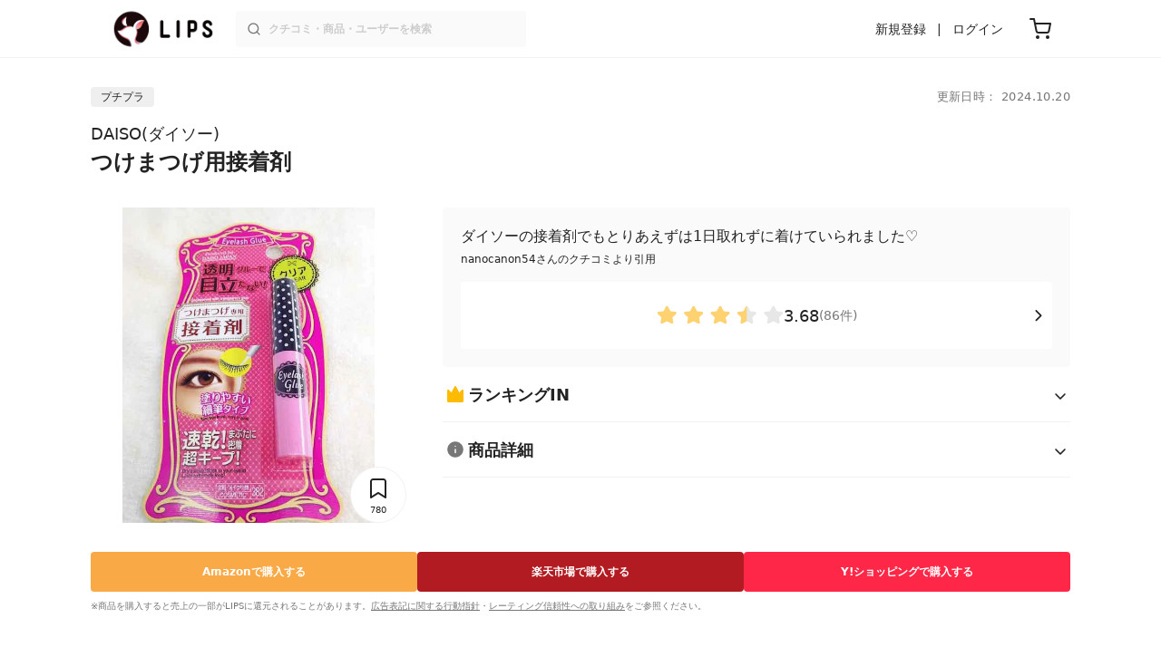

--- FILE ---
content_type: text/html; charset=utf-8
request_url: https://lipscosme.com/products/238806
body_size: 36794
content:
<!DOCTYPE html><html><head prefix="og: http://ogp.me/ns# fb: http://ogp.me/ns/fb# article: http://ogp.me/ns/article#"><meta content="790c7f2687079365e66ebf5bc52b3fa9" name="p:domain_verify" /><meta content="app-id=1182886549" name="apple-itunes-app" /><script defer src='https://static.cloudflareinsights.com/beacon.min.js' data-cf-beacon='{"token": "2107537f1ed74003b3224d5e22f9d210"}'></script>
<link href="https://cdn.lipscosme.com" rel="preconnect" /><link href="https://cloudflare.lipscosme.com" rel="preconnect" /><link href="https://www.googletagmanager.com" rel="preconnect" /><meta charset="UTF-8">
<title>【試してみた】DAISO　つけまつげ用接着剤のリアルな口コミ・レビュー | LIPS</title>
<meta name="description" content="「DAISO　つけまつげ用接着剤」のリアルなクチコミが86件！国内最大コスメアプリLIPSで評判をチェック。使用感・テクスチャーなどの情報をはじめ、関連商品の情報や口コミも豊富に掲載！">
<link rel="canonical" href="https://lipscosme.com/products/238806">
<meta property="og:title" content="【試してみた】DAISO　つけまつげ用接着剤のリアルな口コミ・レビュー">
<meta property="og:description" content="「DAISO　つけまつげ用接着剤」のリアルなクチコミが86件！国内最大コスメアプリLIPSで評判をチェック。使用感・テクスチャーなどの情報をはじめ、関連商品の情報や口コミも豊富に掲載！">
<meta property="og:type" content="article">
<meta property="og:url" content="https://lipscosme.com/products/238806">
<meta property="og:image" content="https://cloudflare.lipscosme.com/api/og/products/238806?og=1">
<meta property="og:site_name" content="LIPS">
<meta name="twitter:card" content="summary_large_image">
<meta name="twitter:site" content="@lipsjp">
<meta property="fb:app_id" content="1231265256934025">
<meta name="locale" content="ja_JP">
<meta name="viewport" content="width=device-width,initial-scale=1.0,minimum-scale=1.0,maximum-scale=1.0,user-scalable=0">
<meta name="format-detection" content="telephone=no">
<meta name="thumbnail" content="https://cloudflare.lipscosme.com/image/88f052405842c39bd9a66ba0-1547124281.png?auto=avif%2Cwebp&amp;fio=1&amp;orient=1&amp;width=1424">
<meta name="robots" content="max-image-preview:large"><meta name="csrf-param" content="authenticity_token" />
<meta name="csrf-token" content="Llc_UJKO3xX4aAJuR8I8_saFLoRPrO1edVzKII0aYIyJBDUIsXmapD8SgiqECMbvwDCoDYqP8GqaoG0TB4w5TA" /><meta content="IE=edge" http-equiv="X-UA-Compatible" /><link rel="apple-touch-icon" sizes="180x180" href="https://cdn.lipscosme.com/assets/favicon/apple-touch-icon-3de9c502eee27a5326b62125f9e8ed8d19460139004d42dc58602d6a6dc54bf4.png">
<link rel="icon" href="https://cdn.lipscosme.com/assets/favicon/favicon-05d5f7b78d69bdb2c7e1a2cad4080f10fff67470a5a595327b4875af980b62f1.ico">
<meta name="theme-color" content="#ffffff"><script>window.ENV = "production"
window.isLoggedIn = false
window.lipsSearchProductEndPoint = window.location.protocol + "//" + window.location.hostname + (window.location.port.length > 0 ? ":" + window.location.port : "") + "/products/index_js"</script><link rel="stylesheet" href="https://cdn.lipscosme.com/assets/application_base-14c289d3056cd556c386d548f68e7949ccd12baceedd3ead6205fc5b6ff6ed4f.css" data-turbolinks-track="true" /><link rel="stylesheet" href="https://cdn.lipscosme.com/assets/application_products-651e460e0d1add6cdf1e15582234c14f37721c6bd3e558b6ccbf5a2b3e8b26e2.css" data-turbolinks-track="true" /><link rel="stylesheet" href="https://cdn.lipscosme.com/assets/application_products-651e460e0d1add6cdf1e15582234c14f37721c6bd3e558b6ccbf5a2b3e8b26e2.css" data-turbolinks-track="true" /><script src="https://cdn.lipscosme.com/assets/application-910aa6e9f6402115f66e8c996441c33a6197d8c7a3a4d722cb77ee4c0846024c.js" data-turbolinks-track="true" defer="defer"></script><script>window.dataLayer = window.dataLayer || [];
dataLayer.push({
    'uid': "",
    'controller': "products",
    'route': "products#show",
    'author_id': "",
    'requested_by_lipsapp_webview': "false",
  });
dataLayer.push({"category_id":"225","large_category_id":"124","medium_category_id":"125","small_category_id":"225","price_range":"petit","brand_id":"987"});

dataLayer.push({ ecommerce: null });
var ecommerce_data_layers = [];
for (var i = 0; i < ecommerce_data_layers.length; ++i) {
  dataLayer.push(ecommerce_data_layers[i]);
  if (window.AndroidEcommerceDataPostMessageHandler) {
    // for Android
    window.AndroidEcommerceDataPostMessageHandler.postMessage(JSON.stringify(ecommerce_data_layers[i]));
  } else if (window.webkit && window.webkit.messageHandlers && window.webkit.messageHandlers.iosEcommerceDataPostMessageHandler) {
    // for iOS
    window.webkit.messageHandlers.iosEcommerceDataPostMessageHandler.postMessage(ecommerce_data_layers[i]);
  }
}</script>  <!-- Optimize Next -->
  <script>(function(p,r,o,j,e,c,t,g){
  p['_'+t]={};g=r.createElement('script');g.src='https://www.googletagmanager.com/gtm.js?id=GTM-'+t;r[o].prepend(g);
  g=r.createElement('style');g.innerText='.'+e+t+'{visibility:hidden!important}';r[o].prepend(g);
  r[o][j].add(e+t);setTimeout(function(){if(r[o][j].contains(e+t)){r[o][j].remove(e+t);p['_'+t]=0}},c)
  })(window,document,'documentElement','classList','loading',2000,'W42ZZ8H9')</script>
  <!-- End Optimize Next -->
<!-- Google Tag Manager -->
<script>(function(w,d,s,l,i){w[l]=w[l]||[];w[l].push({'gtm.start':
new Date().getTime(),event:'gtm.js'});var f=d.getElementsByTagName(s)[0],
j=d.createElement(s),dl=l!='dataLayer'?'&l='+l:'';j.async=true;j.src=
'https://www.googletagmanager.com/gtm.js?id='+i+dl;f.parentNode.insertBefore(j,f);
})(window,document,'script','dataLayer','GTM-WG2P8D3');</script>
<!-- End Google Tag Manager -->
  <script type="module">
    import {getCLS, getFID, getLCP, getTTFB, getFCP} from 'https://unpkg.com/web-vitals@0.2.4/dist/web-vitals.es5.min.js?module';
    (function(i,s,o,g,r,a,m){i['GoogleAnalyticsObject']=r;i[r]=i[r]||function(){
    (i[r].q=i[r].q||[]).push(arguments)},i[r].l=1*new Date();a=s.createElement(o),
    m=s.getElementsByTagName(o)[0];a.async=1;a.src=g;m.parentNode.insertBefore(a,m)
    })(window,document,'script','https://www.google-analytics.com/analytics.js','ga');
    ga('create', 'UA-88052714-1', 'auto', {'useAmpClientId': true});
    ga(function (tracker) {
        const clientId = tracker.get('clientId');
        $('.ga-client-id').val(clientId);
    });
    function sendToGoogleAnalytics({name, delta, id}) {
      if (name === 'LCP') { ga('set', 'dimension10', String(Math.floor(delta/100)*100) + '~' + String(Math.floor(delta/100)*100+100)); }
      ga('send', 'event', {
        eventCategory: 'Web Vitals',
        eventAction: name,
        // For CLS the value is first multiplied by 1000 for greater precision
        eventValue: Math.round(name === 'CLS' ? delta * 1000 : delta),
        // page load 単位で発行される id でまとめて指標を計測
        eventLabel: id,
        // 直帰率への影響を回避
        nonInteraction: true,
      });
    }
    getCLS(sendToGoogleAnalytics);
    getFID(sendToGoogleAnalytics);
    getLCP(sendToGoogleAnalytics);
    getTTFB(sendToGoogleAnalytics);
    getFCP(sendToGoogleAnalytics);
  </script>
<!-- Meta Pixel Code -->
<script>
  !function(f,b,e,v,n,t,s)
  {if(f.fbq)return;n=f.fbq=function(){n.callMethod?
  n.callMethod.apply(n,arguments):n.queue.push(arguments)};
  if(!f._fbq)f._fbq=n;n.push=n;n.loaded=!0;n.version='2.0';
  n.queue=[];t=b.createElement(e);t.async=!0;
  t.src=v;s=b.getElementsByTagName(e)[0];
  s.parentNode.insertBefore(t,s)}(window, document,'script',
  'https://connect.facebook.net/en_US/fbevents.js');
  fbq('init', '2109479859070147');
  fbq('track', 'PageView');
</script>
<noscript>
  <img height="1" width="1" style="display:none"
  src="https://www.facebook.com/tr?id=2109479859070147&ev=PageView&noscript=1"
  />
</noscript>
<!-- End Meta Pixel Code -->
</head><body data-device-uid="qXObfCnSGcYd_7ObxUV6hQ" data-env="production" data-js-include="lips-web products-show product-patterns-select-modal product-commerce-sku-select-modal product-purchase-event commerce-loading earned-point-breakdown-modal auto-play-movie hover-auto-play-movie product-elements open-product-buttons open-product-spec-table  lips-modal" data-vimp="1"><!-- Google Tag Manager (noscript) -->
<noscript><iframe src="https://www.googletagmanager.com/ns.html?id=GTM-WG2P8D3"
height="0" width="0" style="display:none;visibility:hidden"></iframe></noscript>
<!-- End Google Tag Manager (noscript) -->
<header class="header" id="header"><div class="open-app-banner visible-for-mobile" id="fixed-banner"><img class="open-app-banner__app-icon" alt="LIPS App icon" src="https://cdn.lipscosme.com/assets/appicon_2022-2004254a6b8d10d9b4735967cea9de07bd5290cdeede74e63bed9ca6a1dcc030.png" /><p class="open-app-banner__app-txt"><span class="open-app-banner__app-txt-title">LIPS 1000万人が選ぶNo.1コスメアプリ</span><span class="open-app-banner__app-txt-subtitle">GooglePlayストア(無料)</span></p><a class="open-app-banner__download-btn" href="https://lipsapp.onelink.me/dKgM?pid=LIPSWEB&amp;c=header&amp;deep_link_value=https%3A%2F%2Flipscosme.com%2Fproducts%2F238806&amp;af_dp=lipsapplink%3A%2F%2Flipscosme.com%2F&amp;af_android_url=https%3A%2F%2Fapp.appsflyer.com%2Fcom.lipscosme.lips%3Fpid%3DLIPSWEB%26af_adset%3Dproducts_show%26af_ad%3D238806%26c%3Dheader&amp;af_ios_url=https%3A%2F%2Fapp.appsflyer.com%2Fid1182886549%3Fpid%3DLIPSWEB%26af_adset%3Dproducts_show%26af_ad%3D238806%26c%3Dheader&amp;af_web_dp=https%3A%2F%2Flipscosme.com%2Fproducts%2F238806&amp;af_og_title=%E4%BB%8A%E8%A6%8B%E3%81%A6%E3%81%84%E3%81%9F%E3%83%9A%E3%83%BC%E3%82%B8%E3%82%92LIPS%E3%82%A2%E3%83%97%E3%83%AA%E3%81%A7%E8%A6%8B%E3%82%8B%E3%81%93%E3%81%A8%E3%81%8C%E3%81%A7%E3%81%8D%E3%81%BE%E3%81%99%E2%99%AB&amp;af_og_description=%E3%82%A2%E3%83%97%E3%83%AA%E3%81%AA%E3%82%89%E3%81%84%E3%81%84%E3%81%AD%E3%82%84%E4%BF%9D%E5%AD%98%E3%80%81%E3%82%B3%E3%83%A1%E3%83%B3%E3%83%88%E6%A9%9F%E8%83%BD%E3%81%8C%E3%83%AD%E3%82%B0%E3%82%A4%E3%83%B3%E7%84%A1%E3%81%97%E3%81%A7%E4%BD%BF%E3%81%88%E3%81%BE%E3%81%99&amp;af_og_image=https%3A%2F%2Fcdn.lipscosme.com%2Fassets%2Fdynamic_link%2Fsocial_image_2022-5e70145987b91904b2cc19680486c1f47e61f5cfa59f3133e744b43d66fbf6aa.png">アプリで開く</a></div><div class="header__container visible-for-mobile"><div class="header__left-icons-container"><a class="LipsModal__openModal header__hamburger-link gt-header__hamburger-link" data-open-modal-class="sidebar" href="javascript:void(0)"><img alt="Hamburger menu" width="20" height="20" src="https://cdn.lipscosme.com/assets/feather/menu-bbca2505f3d5fba7ca49f3fb6e69b2641341c7142ffce151963fee05b02d63ce.svg" /></a></div><div class="header-logo"><a class="header-logo__link" href="/"><div class="header-logo__inner"><img class="header-logo__icon" alt="LIPS[リップス] - コスメのクチコミ検索アプリ" width="360" height="144" loading="lazy" src="https://cdn.lipscosme.com/assets/lips_logo_full_2022-bc7b4bc9dd66035bc5696b0d16bc3d38a7be357186656c039e68cc4cf21ae675.png" /></div></a></div><div class="header__right-icons-container"><img class="header__search-link-image open-search-modal" alt="検索する" width="20" height="20" src="https://cdn.lipscosme.com/assets/feather/search-6615d21f11b72751c746a03e85818e99192d1d4c4fe6debd84f5a377cc3f7c1a.svg" /><a class="header-cart-button visible-for-mobile" href="https://lipscosme.com/commerce/carts"><img alt="カートを見る" width="24" height="24" src="https://cdn.lipscosme.com/assets/feather/cart-1ec49c8d53c1bc0054d2babc4e267c02d55ead0a2fb409c9b57fc2502cc2c187.svg" /></a></div></div><div class="header__container visible-for-pc"><div class="header-logo"><a class="header-logo__link" href="/"><div class="header-logo__inner"><img class="header-logo__icon" alt="LIPS[リップス] - コスメのクチコミ検索アプリ" width="360" height="144" loading="lazy" src="https://cdn.lipscosme.com/assets/lips_logo_full_2022-bc7b4bc9dd66035bc5696b0d16bc3d38a7be357186656c039e68cc4cf21ae675.png" /></div></a></div><div class="header__global-search"><form class="header__global-search-form" onsubmit="onSearchFire();" action="https://lipscosme.com/posts/search" accept-charset="UTF-8" method="get"><input type="text" name="text" id="header-search-box-pc" placeholder="クチコミ・商品・ユーザーを検索" autocomplete="off" required="required" class="header__global-search-input" /></form><div class="header__global-search-menu" id="header-search-box-pc-result"><div class="header__global-search-menu-suggestion-bottom"><ul class="header__global-search-menu-suggestion-bottom" id="header__global-search-menu-suggestion"></ul></div><div class="header__global-search-menu-trend-word"><div class="header__global-search-menu-trend-word-heading">トレンドワード</div><a class="header__global-search-menu-trend-word-link" href="https://lipscosme.com/posts/search?text=ケアセラ"><div class="header__global-search-menu-trend-word-item"><div class="header__global-search-menu-trend-word-item-content"><div class="header__global-search-menu-trend-word-item-content-center"><div class="header__global-search-menu-trend-word-item-content-center-top">ケアセラ</div><div class="header__global-search-menu-trend-word-item-content-center-bottom">942件投稿</div></div></div><div class="header__global-search-menu-trend-word-item-post-images"><img class="header__global-search-menu-trend-word-item-post-images-image" src="https://cloudflare.lipscosme.com/image/2025-12-11-1415874aa9d71336058f51d6.png?auto=avif%2Cwebp&amp;fio=1&amp;orient=1&amp;width=430" /><img class="header__global-search-menu-trend-word-item-post-images-image" src="https://cloudflare.lipscosme.com/image/2025-12-16-11f83203aa302c43349022d2.png?auto=avif%2Cwebp&amp;fio=1&amp;orient=1&amp;width=430" /><img class="header__global-search-menu-trend-word-item-post-images-image" src="https://cloudflare.lipscosme.com/image/2025-12-26-3dafc7c6385cadc5ff7ab2c2.png?auto=avif%2Cwebp&amp;fio=1&amp;orient=1&amp;width=430" /><img class="header__global-search-menu-trend-word-item-post-images-image" src="https://cloudflare.lipscosme.com/image/2025-12-26-2a91499cf8bb4835b2380a83.png?auto=avif%2Cwebp&amp;fio=1&amp;orient=1&amp;width=430" /></div></div></a><a class="header__global-search-menu-trend-word-link" href="https://lipscosme.com/posts/search?text=upink"><div class="header__global-search-menu-trend-word-item"><div class="header__global-search-menu-trend-word-item-content"><div class="header__global-search-menu-trend-word-item-content-center"><div class="header__global-search-menu-trend-word-item-content-center-top">upink</div><div class="header__global-search-menu-trend-word-item-content-center-bottom">922件投稿</div></div></div><div class="header__global-search-menu-trend-word-item-post-images"><img class="header__global-search-menu-trend-word-item-post-images-image" src="https://cloudflare.lipscosme.com/image/2025-11-04-aa8cebd9a2953d8f3a1aa82c.png?auto=avif%2Cwebp&amp;fio=1&amp;orient=1&amp;width=430" /><img class="header__global-search-menu-trend-word-item-post-images-image" src="https://cloudflare.lipscosme.com/image/2025-11-17-e19dd2dbc87613554672e232.png?auto=avif%2Cwebp&amp;fio=1&amp;orient=1&amp;width=430" /><img class="header__global-search-menu-trend-word-item-post-images-image" src="https://cloudflare.lipscosme.com/image/2025-11-22-f73fce817ce13217708fb87f.png?auto=avif%2Cwebp&amp;fio=1&amp;orient=1&amp;width=430" /><img class="header__global-search-menu-trend-word-item-post-images-image" src="https://cloudflare.lipscosme.com/image/2025-11-30-a6655e3c0cc9e37da99a5972.png?auto=avif%2Cwebp&amp;fio=1&amp;orient=1&amp;width=430" /></div></div></a><a class="header__global-search-menu-trend-word-link" href="https://lipscosme.com/posts/search?text=メイクポーチ見せて"><div class="header__global-search-menu-trend-word-item"><div class="header__global-search-menu-trend-word-item-content"><div class="header__global-search-menu-trend-word-item-content-center"><div class="header__global-search-menu-trend-word-item-content-center-top">メイクポーチ見せて</div><div class="header__global-search-menu-trend-word-item-content-center-bottom">202件投稿</div></div></div><div class="header__global-search-menu-trend-word-item-post-images"><img class="header__global-search-menu-trend-word-item-post-images-image" src="https://cloudflare.lipscosme.com/image/2026-01-13-fc8bf5b1e8de590d13744de7.png?auto=avif%2Cwebp&amp;fio=1&amp;orient=1&amp;width=430" /><img class="header__global-search-menu-trend-word-item-post-images-image" src="https://cloudflare.lipscosme.com/image/2026-01-13-4308f75b767edecfdb6ff6ff.png?auto=avif%2Cwebp&amp;fio=1&amp;orient=1&amp;width=430" /><img class="header__global-search-menu-trend-word-item-post-images-image" src="https://cloudflare.lipscosme.com/image/2026-01-13-855266346322110ec1200247.png?auto=avif%2Cwebp&amp;fio=1&amp;orient=1&amp;width=430" /><img class="header__global-search-menu-trend-word-item-post-images-image" src="https://cloudflare.lipscosme.com/image/2026-01-14-0594aff96c55cc9ab2af2cb3.png?auto=avif%2Cwebp&amp;fio=1&amp;orient=1&amp;width=430" /></div></div></a></div></div></div><div class="header__sign visible-for-pc"><ul class="header__sign-list"><li class="header__sign-item"><a class="header__signup" href="https://lipscosme.com/users/sign_up">新規登録</a></li><li class="header__sign-item"><a class="header__signin" href="https://lipscosme.com/users/sign_in">ログイン</a></li></ul></div><a class="header-cart-button visible-for-pc" href="https://lipscosme.com/commerce/carts"><img alt="カートを見る" width="24" height="24" src="https://cdn.lipscosme.com/assets/feather/cart-1ec49c8d53c1bc0054d2babc4e267c02d55ead0a2fb409c9b57fc2502cc2c187.svg" /></a></div></header><script>const CONSIDER_PATH_PATTERN =  /\/(products|posts|users|articles)\/search/;

function onSearchFire() {
  const pathname = location.pathname;
  const match = pathname.match(CONSIDER_PATH_PATTERN);
  if (match && match.length === 2) {
    const category = match[1];
    const text = document.getElementById('header-search-box-pc').value;
    window.loggerService.fireEvent({
      url: '/api/logs/beacon_event',
      params: {
        name: 'search_log_event_web',
        params: {
          id: 0,
          text: text,
          experiment_key: category
        }
      }
    });
  }
  return true;
}</script><nav class="sidebar LipsModal LipsModal__from-left" id="sidebar"><div class="sidebar__body"><div class="sidebar__app-banner"><img class="sidebar__app-icon" alt="LIPS App icon" src="https://cdn.lipscosme.com/assets/appicon_2022-2004254a6b8d10d9b4735967cea9de07bd5290cdeede74e63bed9ca6a1dcc030.png" /><p class="sidebar__app-txt"><span class="sidebar__app-txt-title">LIPS</span><span class="sidebar__app-txt-subtitle">GooglePlayストア(無料)</span></p><a class="sidebar__download-btn" href="https://lipsapp.onelink.me/dKgM?pid=LIPSWEB&amp;c=hamburger&amp;deep_link_value=https%3A%2F%2Flipscosme.com%2Fproducts%2F238806&amp;af_dp=lipsapplink%3A%2F%2Flipscosme.com%2F&amp;af_android_url=https%3A%2F%2Fapp.appsflyer.com%2Fcom.lipscosme.lips%3Fpid%3DLIPSWEB%26af_adset%3Dproducts_show%26af_ad%3D238806%26c%3Dhamburger&amp;af_ios_url=https%3A%2F%2Fapp.appsflyer.com%2Fid1182886549%3Fpid%3DLIPSWEB%26af_adset%3Dproducts_show%26af_ad%3D238806%26c%3Dhamburger&amp;af_web_dp=https%3A%2F%2Flipscosme.com%2Fproducts%2F238806&amp;af_og_title=%E4%BB%8A%E8%A6%8B%E3%81%A6%E3%81%84%E3%81%9F%E3%83%9A%E3%83%BC%E3%82%B8%E3%82%92LIPS%E3%82%A2%E3%83%97%E3%83%AA%E3%81%A7%E8%A6%8B%E3%82%8B%E3%81%93%E3%81%A8%E3%81%8C%E3%81%A7%E3%81%8D%E3%81%BE%E3%81%99%E2%99%AB&amp;af_og_description=%E3%82%A2%E3%83%97%E3%83%AA%E3%81%AA%E3%82%89%E3%81%84%E3%81%84%E3%81%AD%E3%82%84%E4%BF%9D%E5%AD%98%E3%80%81%E3%82%B3%E3%83%A1%E3%83%B3%E3%83%88%E6%A9%9F%E8%83%BD%E3%81%8C%E3%83%AD%E3%82%B0%E3%82%A4%E3%83%B3%E7%84%A1%E3%81%97%E3%81%A7%E4%BD%BF%E3%81%88%E3%81%BE%E3%81%99&amp;af_og_image=https%3A%2F%2Fcdn.lipscosme.com%2Fassets%2Fdynamic_link%2Fsocial_image_2022-5e70145987b91904b2cc19680486c1f47e61f5cfa59f3133e744b43d66fbf6aa.png">アプリで開く</a></div><div class="sidebar__menu-container"><div class="sidebar__login"><div class="sidebar__login-title">ログインして便利に使おう！</div><a class="sidebar__login-button" href="https://lipscosme.com/users/sign_in">ログイン</a><a class="sidebar__login-link" href="https://lipscosme.com/users/sign_up">無料会員登録はこちら</a></div><div class="sidebar__section-title">閲覧履歴<a class="sidebar__section-title-link" href="https://lipscosme.com/browsing_histories">履歴一覧</a></div><div class="sidebar__browsing-history"><div class="sidebar__browsing-history-thumb"><a href="https://lipscosme.com/products/238806"><img class="sidebar__browsing-history-thumb" alt="つけまつげ用接着剤" src="https://cloudflare.lipscosme.com/image/88f052405842c39bd9a66ba0-1547124281.png?auto=avif%2Cwebp&amp;bg-color=FFFFFF&amp;canvas=120%2C120&amp;fio=1&amp;fit=bounds&amp;height=120&amp;orient=1&amp;width=120" /></a></div></div><div class="sidebar__section-title">コンテンツを探す</div><ul class="sidebar__main-list"><li class="sidebar__main-item"><a class="sidebar__main-link" href="https://lips-shopping.com">LIPS SHOPPING</a></li><li class="sidebar__main-item"><a class="sidebar__main-link" href="https://lipscosme.com/categories">カテゴリから探す</a></li><li class="sidebar__main-item"><a class="sidebar__main-link" href="https://lipscosme.com/brands">ブランドから探す</a></li><li class="sidebar__main-item"><a class="sidebar__main-link" href="https://lipscosme.com/rankings">ランキングから探す</a></li><li class="sidebar__main-item"><a class="sidebar__main-link" href="https://lipscosme.com/products">商品から探す</a></li><li class="sidebar__main-item"><a class="sidebar__main-link" href="https://lipscosme.com/posts">人気のクチコミを見る</a></li><li class="sidebar__main-item"><a class="sidebar__main-link" href="https://lipscosme.com/posts?sort=latest">新着のクチコミを見る</a></li><li class="sidebar__main-item"><a class="sidebar__main-link" href="https://lipscosme.com/tags">タグから探す</a></li><li class="sidebar__main-item"><a class="sidebar__main-link" href="https://lipscosme.com/themes">テーマから探す</a></li><li class="sidebar__main-item"><a class="sidebar__main-link" href="https://lipscosme.com/articles">記事から探す</a></li><li class="sidebar__main-item"><a class="sidebar__main-link" href="https://lipscosme.com/shops">取扱店舗を探す</a></li><li class="sidebar__main-item"><a class="sidebar__main-link" href="https://lipscosme.com/nail_designs">ネイルデザイン</a></li><li class="sidebar__main-item"><a class="sidebar__main-link" href="https://lipscosme.com/bestcosme">ベストコスメ</a></li><li class="sidebar__main-item"><a class="sidebar__main-link" href="https://lipscosme.com/monthly_trends">月間トレンド賞</a></li></ul><div class="sidebar__section-title">その他</div><ul class="sidebar__main-list"><li class="sidebar__main-item"><a class="sidebar__main-link" href="https://lipscosme.com/our_company">運営会社</a></li><li class="sidebar__main-item"><a class="sidebar__main-link" href="https://lipscosme.com/inquiries/new">お問い合わせ</a></li></ul></div></div></nav><script>fbq('track', 'ViewContent');</script><div style="position: relative;"><div class="page-top-element-list"><a href="https://lipscosme.com/rankings/trend_awards/2026/1"><div class="campaign-notice-banner" style="background-color: #3c469d;"><img alt="LIPS月間トレンド賞2026年1月" width="1536" height="128" loading="lazy" src="https://cloudflare.lipscosme.com/campaign_notice/2026-01-15-ceb36aaaf1132cc39e057a1e.png?auto=avif%2Cwebp&amp;fio=1&amp;orient=1&amp;width=3840" /></div></a></div><div class="AdSlot__pureAds visible-for-mobile" id="adslot-1558064760004-0" style="z-index: 10; position: absolute; width: 100%; top: 1px;"><div id="div-gpt-ad-1558064760004-0"></div></div></div><div class="product-show gt-product-show main-row"><div class="product-show-inner gt-product-show-inner"><div class="product-show-inner__top"><div class="product-show-inner__horizontal-container"><div class="product-show-inner__horizontal-container__tag-container"><div class="BrandTags"><div class="BrandTags__tag">プチプラ</div></div></div><time class="product-contents__update-time update-time" datetime="2024-10-20 01:30:47 +0900">更新日時： 2024.10.20</time></div><div class="product-show-inner__heading"><h1 class="product-show-inner__heading__title"><a class="product-show-inner__heading__brand gt-brand-name" href="/brands/987">DAISO(ダイソー)</a>つけまつげ用接着剤</h1><button class="product-show-inner__heading__openSpecModal">商品詳細</button></div></div><div class="product-show-inner__bottom"><div class="product-show-inner__images"><div class="product-show-image splide"><div class="splide__track"><ul class="product-show-image__list splide__list"><li class="product-show-image__item splide__slide"><figure class="product-show-image__figure"><link as="image" href="https://cloudflare.lipscosme.com/image/88f052405842c39bd9a66ba0-1547124281.png?auto=avif%2Cwebp&amp;fio=1&amp;orient=1&amp;width=430" rel="preload" /><img class="product-show-image__image" alt="つけまつげ用接着剤 DAISO" src="https://cloudflare.lipscosme.com/image/88f052405842c39bd9a66ba0-1547124281.png?auto=avif%2Cwebp&amp;fio=1&amp;orient=1&amp;width=1424" /></figure></li></ul></div><div class="product-show-inner__clip"><button class="clip-button ClipButton" clippable_id="238806" clippable_type="Product" data-clip-count="780">780</button></div></div></div><div class="product-show-inner__buttons"><div class="ProductReferencePrice visible-for-mobile"><div class="ProductReferencePrice__price"><span class="ProductReferencePrice__price--yen">¥</span><span class="ProductReferencePrice__price--amount">100</span></div><span class="ProductReferencePrice__text">税込</span><span class="ProductReferencePrice__text">(参考価格)</span></div><div class="product-show-inner__buttons-external"><div class="ProductButtons"><div class="ProductButtons__container"><a class="ProductButtons__purchase gt-ProductButtons__purchase amazon   open" data-product-id="238806" target="_blank" rel="sponsored noopener" href="https://www.amazon.co.jp/gp/search/ref=as_li_qf_sp_sr_tl?ie=UTF8&amp;tag=lips01-22&amp;keywords=DAISO+%E3%81%A4%E3%81%91%E3%81%BE%E3%81%A4%E3%81%92%E7%94%A8%E6%8E%A5%E7%9D%80%E5%89%A4&amp;index=aps&amp;camp=247&amp;creative=1211&amp;linkCode=ur2&amp;linkId=8beb3084738d054ab842c85cd6b67414"><div class="ProductButtons__cta">Amazon<span class="visible-for-pc">で購入する</span></div></a><a class="ProductButtons__purchase gt-ProductButtons__purchase rakuten   open" data-product-id="238806" target="_blank" rel="sponsored noopener" href="https://hb.afl.rakuten.co.jp/ichiba/1979f725.1e27b280.1979f726.b86f4506/?pc=https%3A%2F%2Fsearch.rakuten.co.jp%2Fsearch%2Fmall%2FDAISO+%E3%81%A4%E3%81%91%E3%81%BE%E3%81%A4%E3%81%92%E7%94%A8%E6%8E%A5%E7%9D%80%E5%89%A4%2F&amp;m=https%3A%2F%2Fsearch.rakuten.co.jp%2Fsearch%2Fmall%2FDAISO+%E3%81%A4%E3%81%91%E3%81%BE%E3%81%A4%E3%81%92%E7%94%A8%E6%8E%A5%E7%9D%80%E5%89%A4%2F"><div class="ProductButtons__cta">楽天市場<span class="visible-for-pc">で購入する</span></div></a><a class="ProductButtons__purchase gt-ProductButtons__purchase yahoo   open" data-product-id="238806" target="_blank" rel="sponsored noopener" href="http://ck.jp.ap.valuecommerce.com/servlet/referral?sid=3475824&amp;pid=886024224&amp;vc_url=https%3A%2F%2Fshopping.yahoo.co.jp%2Fsearch%3Fp%3DDAISO+%E3%81%A4%E3%81%91%E3%81%BE%E3%81%A4%E3%81%92%E7%94%A8%E6%8E%A5%E7%9D%80%E5%89%A4"><div class="ProductButtons__cta">Y!ショッピング<span class="visible-for-pc">で購入する</span></div></a></div><div class="ProductButtons__disclaimer"><p class="StealthMarketingDisclaimer" data-nosnippet="">※商品を購入すると売上の一部がLIPSに還元されることがあります。<a class="StealthMarketingDisclaimer__link" href="/promotion_policy">広告表記に関する行動指針</a>・<a class="StealthMarketingDisclaimer__link" href="/product_ratings">レーティング信頼性への取り組み</a>をご参照ください。</p></div></div></div></div><div class="product-show-inner__review"><div class="ProductLinkToReview"><div class="ProductLinkToReview__catchword"><p class="ProductLinkToReview__catchword__content"><strong class="ProductLinkToReview__catchword__content--txt">ダイソーの接着剤でもとりあえずは1日取れずに着けていられました♡</strong><spna class="ProductLinkToReview__catchword__content--user">nanocanon54さんのクチコミより引用</spna></p></div><a class="ProductLinkToReview__link gt-product-link-to-review__link" href="/products/238806/review"><div class="ProductLinkToReview__rate"><img alt="評価 ： Good" class="ProductLinkToReview__rate__star" src="https://cdn.lipscosme.com/assets/star/rating_3_5-2b130598947f318b62c1fb9b90472a26d1b998f78a4b8dc261c80f984c22c833.png" /><span class="ProductLinkToReview__rate__num">3.68</span><span class="ProductLinkToReview__rate__count">(86件)</span></div></a></div></div><div class="product-show-inner__product_info" id="accordion"><div class="ProductRankingList accordion-item"><h2 class="ProductRankingList__title accordion-header"><a class="ProductRankingList__toggle collapsed" data-bs-toggle="collapse" href="#ProductRankingList__id">ランキングIN</a></h2><div class="accordion-body accordion-collapse collapse" data-bs-parent="#accordion" id="ProductRankingList__id"><div class="ProductRankingList__container"><h3 class="ProductRankingList__segment-title">全体ランキング</h3><div class="ProductRankingList__segment-container"><a class="ProductRankingList__link" href="/rankings/225">つけまつげ 54位</a></div><h3 class="ProductRankingList__segment-title">年代別ランキング</h3><div class="ProductRankingList__segment-container"><a class="ProductRankingList__link" href="/rankings/225?ranking_age_group=1">10代 × つけまつげ 54位</a><a class="ProductRankingList__link" href="/rankings/225?ranking_age_group=2">20代 × つけまつげ 54位</a><a class="ProductRankingList__link" href="/rankings/225?ranking_age_group=3">30代 × つけまつげ 54位</a><a class="ProductRankingList__link" href="/rankings/225?ranking_age_group=4">40代以上 × つけまつげ 54位</a></div><h3 class="ProductRankingList__segment-title">肌質別ランキング</h3><div class="ProductRankingList__segment-container"><a class="ProductRankingList__link" href="/rankings/225?skin_type=1">普通肌 × つけまつげ 54位</a><a class="ProductRankingList__link" href="/rankings/225?skin_type=2">脂性肌 × つけまつげ 54位</a><a class="ProductRankingList__link" href="/rankings/225?skin_type=3">乾燥肌 × つけまつげ 54位</a><a class="ProductRankingList__link" href="/rankings/225?skin_type=4">混合肌 × つけまつげ 54位</a><a class="ProductRankingList__link" href="/rankings/225?skin_type=5">敏感肌 × つけまつげ 54位</a></div></div></div></div><div class="product-spec accordion-item sp_modal hide_modal" id="productSpec"><img class="product-spec__close" alt="閉じる" loading="lazy" src="https://cdn.lipscosme.com/assets/close-circle-fc8aaf49a3c6e7fbffb64f54ba58023d5ba6145c951a4625570c97840358a5d0.svg" /><h2 class="product-spec__title accordion-header sp_modal"><a class="product-spec__toggle-title collapsed" data-bs-toggle="collapse" href="#product-spec__id">商品詳細</a><span class="product-spec__sub-title sp_modal">DAISO つけまつげ用接着剤</span></h2><div class="product-spec__container accordion-body sp_modal accordion-collapse collapse" data-bs-parent="#accordion" id="product-spec__id"><div class="product-spec__table"><dl class="product-spec__list"><dt class="product-spec__term">ブランド名</dt><dd class="product-spec__description"><a class="product-spec__link" href="/brands/987">DAISO(ダイソー)</a></dd></dl><dl class="product-spec__list"><dt class="product-spec__term">容量・参考価格</dt><dd class="product-spec__description"><ul class="product-spec__size_price_list"><li class="product-spec__size_price_item">110円</li></ul>(編集部調べ)</dd></dl><dl class="product-spec__list"><dt class="product-spec__term">取扱店舗</dt><dd class="product-spec__description"><a class="product-spec__link" href="/brands/987/shops">近くのDAISO取扱店舗はこちら</a></dd></dl><dl class="product-spec__list"><dt class="product-spec__term">商品説明</dt><dd class="product-spec__description">SNSで人気の商品です！</dd></dl><dl class="product-spec__list"><dt class="product-spec__term">メーカー名</dt><dd class="product-spec__description">大創産業</dd></dl><dl class="product-spec__list"><dt class="product-spec__term">カテゴリ</dt><dd class="product-spec__description"><a class="product-spec__link" style="display: inline-block;" href="/brands/987/categories/124">美容グッズ・美容家電</a> &gt; <a class="product-spec__link" style="display: inline-block;" href="/brands/987/categories/125">メイクアップグッズ</a> &gt; <a class="product-spec__link" style="display: inline-block;" href="/brands/987/categories/225">つけまつげ</a><br /></dd></dl><dl class="product-spec__list"><dt class="product-spec__term">成分</dt><dd class="product-spec__description">接着剤：天然ゴム、キャップ：ポリエチレン、チューブ：アルミニウム</dd></dl></div></div></div></div></div></div><div class="AdSlot__pureAds visible-for-mobile" id="adslot-1558065185064-0"><div class="lips_sp_products_rectangle lips_sp_products_rectangle_1" id="div-gpt-ad-1558065185064-0"></div></div><div class="flex-row"><div id="main-col"><div class="product-show__tab-menu"><div class="ProductTabMenu"><ul class="ProductTabMenu__list"><li class="ProductTabMenu__item gt-ProductTabMenu__item"><a class="ProductTabMenu__link active gt-ProductTabMenu__link" href="/products/238806">TOP</a></li><li class="ProductTabMenu__item gt-ProductTabMenu__item"><a class="ProductTabMenu__link  gt-ProductTabMenu__link" href="/products/238806/review">クチコミ</a></li></ul></div></div><div class="product-show-mcc-shop"><div class="product-show-mcc-shop__header product-show-mcc-shop__header--with-button"><div class="product-show-mcc-shop__header-text"><div class="product-show-mcc-shop__title">店舗で実物をチェック</div><div class="product-show-mcc-shop__subtitle">DAISOの取り扱い店舗を探す</div></div><div class="product-show-mcc-shop__header-button"><a class="product-show-mcc-shop__header-button-link" href="/brands/987"><span class="product-show-mcc-shop__header-button-icon"><img src="https://cloudflare.lipscosme.com/brand/5efa0525c4ef6a613b70fc42-1686811497.png?auto=avif%2Cwebp&amp;fio=1&amp;orient=1&amp;width=1424" width="20" height="20" /></span><span class="product-show-mcc-shop__header-button-text">ブランド取り扱い店舗を探す</span></a></div></div></div><div class="product-show__movie-pickup gt-product-show__movie-pickup"><div class="PostMoviePickup"><h2 class="PostMoviePickup__title"><span>使用感・テクスチャーを動画でチェック</span><span class="sub-title">DAISO つけまつげ用接着剤</span></h2><div class="PostMoviePickup__movies"><a class="PostMoviePickup__cell" href="/posts/1008709"><img class="PostMoviePickup__cell-thumb" alt="つけまつげ用接着剤/DAISO/つけまつげの動画クチコミ1つ目" src="https://cloudflare.lipscosme.com/movie/thumbnail/c3dfa408ec6786c15f494650-1548570600.png?auto=avif%2Cwebp&amp;fio=1&amp;orient=1&amp;width=430" /><div class="PostMoviePickup__cover AutoPlayMovie" data-video-url="https://cloudflare.lipscosme.com/short_movie/movie2019-01-27-525-734-690.mp4"></div><div class="PostMoviePickup__count" data-nosnippet=""><svg xmlns="http://www.w3.org/2000/svg" xmlns:v="https://vecta.io/nano" width="16" height="16" viewBox="0 0 16 16" fill="none" style="vertical-align: middle;"><path d="M13.893 3.073c-.341-.341-.745-.611-1.19-.795s-.922-.279-1.404-.279-.959.095-1.404.279-.849.455-1.19.795L8 3.78l-.707-.707a3.67 3.67 0 0 0-5.187 0 3.67 3.67 0 0 0 0 5.187l.707.707L8 14.153l5.187-5.187.707-.707c.341-.341.611-.745.795-1.19s.279-.922.279-1.404-.095-.959-.279-1.404-.455-.849-.795-1.19h0z" stroke="currentColor" stroke-width="1.333" stroke-linejoin="round"></path></svg><span>29</span></div></a><a class="PostMoviePickup__cell" href="/posts/253736"><img class="PostMoviePickup__cell-thumb" alt="つけまつげ用接着剤/DAISO/つけまつげの動画クチコミ2つ目" src="https://cloudflare.lipscosme.com/movie/thumbnail/6d4a18801eca72683d96b59c-1514952970.png?auto=avif%2Cwebp&amp;fio=1&amp;orient=1&amp;width=430" /><div class="PostMoviePickup__cover" data-video-url="https://cloudflare.lipscosme.com/short_movie/movie2018-01-03-586-735-43.mp4"></div><div class="PostMoviePickup__count" data-nosnippet=""><svg xmlns="http://www.w3.org/2000/svg" xmlns:v="https://vecta.io/nano" width="16" height="16" viewBox="0 0 16 16" fill="none" style="vertical-align: middle;"><path d="M13.893 3.073c-.341-.341-.745-.611-1.19-.795s-.922-.279-1.404-.279-.959.095-1.404.279-.849.455-1.19.795L8 3.78l-.707-.707a3.67 3.67 0 0 0-5.187 0 3.67 3.67 0 0 0 0 5.187l.707.707L8 14.153l5.187-5.187.707-.707c.341-.341.611-.745.795-1.19s.279-.922.279-1.404-.095-.959-.279-1.404-.455-.849-.795-1.19h0z" stroke="currentColor" stroke-width="1.333" stroke-linejoin="round"></path></svg><span>93</span></div></a><a class="PostMoviePickup__cell" href="/posts/185384"><img class="PostMoviePickup__cell-thumb" alt="つけまつげ用接着剤/DAISO/つけまつげの動画クチコミ3つ目" src="https://cloudflare.lipscosme.com/image/image2017-11-12-946-683-363.png?auto=avif%2Cwebp&amp;fio=1&amp;orient=1&amp;width=430" /><div class="PostMoviePickup__cover" data-video-url="https://cloudflare.lipscosme.com/short_movie/movie2017-11-13-818-692-363.mp4"></div><div class="PostMoviePickup__count" data-nosnippet=""><svg xmlns="http://www.w3.org/2000/svg" xmlns:v="https://vecta.io/nano" width="16" height="16" viewBox="0 0 16 16" fill="none" style="vertical-align: middle;"><path d="M13.893 3.073c-.341-.341-.745-.611-1.19-.795s-.922-.279-1.404-.279-.959.095-1.404.279-.849.455-1.19.795L8 3.78l-.707-.707a3.67 3.67 0 0 0-5.187 0 3.67 3.67 0 0 0 0 5.187l.707.707L8 14.153l5.187-5.187.707-.707c.341-.341.611-.745.795-1.19s.279-.922.279-1.404-.095-.959-.279-1.404-.455-.849-.795-1.19h0z" stroke="currentColor" stroke-width="1.333" stroke-linejoin="round"></path></svg><span>5572</span></div></a></div></div></div><div class="AdSlot__pureAds visible-for-mobile" id="adslot-1558065268743-0"><div class="lips_sp_products_rectangle lips_sp_products_rectangle_2" id="div-gpt-ad-1558065268743-0"></div></div><div class="product-show__pickup-post gt-product-show__pickup-post"><div class="PostListMedium"><h2 class="PostListMedium__title">おすすめのつけ方・使い方を紹介！<span class="PostListMedium__sub-title">DAISO つけまつげ用接着剤</span></h2><ul class="PostListMedium__list gt-post-list-medium__list"><li class="PostListMedium__item gt-post-list-medium__item js_vimp" data-event-name="postlist_post_vimp" data-resource-id="226143"><a class="PostListMedium__link" href="/posts/226143"><div class="PostListMedium__post"><ul class="PostListMedium__post-images-area"><li class="PostListMedium__post-thumb-container"><img class="PostListMedium__post-thumb" alt="つけまつげ用接着剤/DAISO/つけまつげを使ったクチコミ（1枚目）" loading="lazy" src="https://cloudflare.lipscosme.com/image/image2017-12-13-19-629-623.png?auto=avif%2Cwebp&amp;fio=1&amp;orient=1&amp;width=430" /></li><li class="PostListMedium__post-thumb-container"><img class="PostListMedium__post-thumb" alt="つけまつげ用接着剤/DAISO/つけまつげを使ったクチコミ（2枚目）" loading="lazy" src="https://cloudflare.lipscosme.com/image/image2017-12-13-619-171-729.png?auto=avif%2Cwebp&amp;fio=1&amp;orient=1&amp;width=430" /></li><li class="PostListMedium__post-thumb-container"><img class="PostListMedium__post-thumb" alt="つけまつげ用接着剤/DAISO/つけまつげを使ったクチコミ（3枚目）" loading="lazy" src="https://cloudflare.lipscosme.com/image/image2017-12-13-113-536-889.png?auto=avif%2Cwebp&amp;fio=1&amp;orient=1&amp;width=430" /></li></ul><div class="PostListMedium__post-content-area"><p class="PostListMedium__post-content">【2秒で二重になる!!!】こんばんちゃ〜´ω`)ﾉ皆さんお久しぶりです!!✨体調崩してて前投稿から12日も経ってました(;´Д｀)大変お待たせしました！今日はDAISOさんのつけまのり(eyelashglue)になります❣つけまのりといっても...</p><span class="PostListMedium__read-more" data-nosnippet="">もっと見る</span></div><div class="PostListMedium__sub-content" data-nosnippet=""><div class="PostListMedium__user"><img alt="あーたそ♡100均コスメ" class="PostListMedium__user-thumb" loading="lazy" src="https://cloudflare.lipscosme.com/user/user1537877151-87576.png?auto=avif%2Cwebp&amp;fio=1&amp;orient=1&amp;width=120" /><ul class="PostListMedium__user-info"><li class="PostListMedium__user-info-item">あーたそ♡100均コスメ</li><li class="PostListMedium__user-info-item">10代後半</li><li class="PostListMedium__user-info-item">脂性肌</li></ul></div><div class="PostListMedium__info"><ul class="PostListMedium__info-list"><li class="PostListMedium__info-like"><img alt="いいね数" class="PostListMedium__info-ic" src="https://cdn.lipscosme.com/assets/common/heart-1-f8b8c18b5bc69cfe3b26c277ece56cc0860dea5c0a72197585b1f06898975a76.svg" />51</li><li class="PostListMedium__info-clip"><img alt="保存数" class="PostListMedium__info-ic" src="https://cdn.lipscosme.com/assets/common/bookmark-3fb4deb753ab948d017858fdd415387f614837d6b503daf24fa6b9859c3a8911.svg" />19</li><li class="PostListMedium__info-published_at">2017.12.13</li></ul></div></div></div></a></li><li class="PostListMedium__item gt-post-list-medium__item js_vimp" data-event-name="postlist_post_vimp" data-resource-id="2261680"><a class="PostListMedium__link" href="/posts/2261680"><div class="PostListMedium__post"><ul class="PostListMedium__post-images-area"><li class="PostListMedium__post-thumb-container"><img class="PostListMedium__post-thumb" alt="つけまつげ用接着剤/DAISO/つけまつげを使ったクチコミ（1枚目）" loading="lazy" src="https://cloudflare.lipscosme.com/image/aa450cae761c5cd4b9fd835c-1597733126.png?auto=avif%2Cwebp&amp;fio=1&amp;orient=1&amp;width=430" /></li><li class="PostListMedium__post-thumb-container"><img class="PostListMedium__post-thumb" alt="つけまつげ用接着剤/DAISO/つけまつげを使ったクチコミ（2枚目）" loading="lazy" src="https://cloudflare.lipscosme.com/image/1fb5b13d0d2681bdd57b9668-1597733126.png?auto=avif%2Cwebp&amp;fio=1&amp;orient=1&amp;width=430" /></li><li class="PostListMedium__post-thumb-container"><img class="PostListMedium__post-thumb" alt="つけまつげ用接着剤/DAISO/つけまつげを使ったクチコミ（3枚目）" loading="lazy" src="https://cloudflare.lipscosme.com/image/5bdbcdb08cd50b93d433b083-1597733126.png?auto=avif%2Cwebp&amp;fio=1&amp;orient=1&amp;width=430" /></li></ul><div class="PostListMedium__post-content-area"><p class="PostListMedium__post-content">こんにちは今回は、一重から二重になった私の目の変化についての投稿です。一重から二重になった方法は一番最初の投稿にまとめてあるのですが、簡単にまとめさせていただきます。①目を開く目の周りの筋力を鍛えるため、むくみを取るため②癖付けをするアイプチ...</p><span class="PostListMedium__read-more" data-nosnippet="">もっと見る</span></div><div class="PostListMedium__sub-content" data-nosnippet=""><div class="PostListMedium__user"><img alt="憂鬱" class="PostListMedium__user-thumb" loading="lazy" src="https://cloudflare.lipscosme.com/user/user1597748557-755.png?auto=avif%2Cwebp&amp;fio=1&amp;orient=1&amp;width=120" /><ul class="PostListMedium__user-info"><li class="PostListMedium__user-info-item">憂鬱</li><li class="PostListMedium__user-info-item">女性</li><li class="PostListMedium__user-info-item">20代後半</li></ul></div><div class="PostListMedium__info"><ul class="PostListMedium__info-list"><li class="PostListMedium__info-like"><img alt="いいね数" class="PostListMedium__info-ic" src="https://cdn.lipscosme.com/assets/common/heart-1-f8b8c18b5bc69cfe3b26c277ece56cc0860dea5c0a72197585b1f06898975a76.svg" />54</li><li class="PostListMedium__info-clip"><img alt="保存数" class="PostListMedium__info-ic" src="https://cdn.lipscosme.com/assets/common/bookmark-3fb4deb753ab948d017858fdd415387f614837d6b503daf24fa6b9859c3a8911.svg" />8</li><li class="PostListMedium__info-published_at">2020.08.18</li></ul></div></div></div></a></li></ul></div></div><div class="AdSlot__pureAds visible-for-mobile" id="adslot-1558065300447-0"><div class="lips_sp_products_rectangle lips_sp_products_rectangle_3" id="div-gpt-ad-1558065300447-0"></div></div><div class="product-show__post-list gt-product-show__post-list"><div class="PostListMedium"><h2 class="PostListMedium__title">人気のクチコミ<span class="PostListMedium__sub-title">DAISO つけまつげ用接着剤</span></h2><ul class="PostListMedium__list gt-post-list-medium__list"><li class="PostListMedium__item gt-post-list-medium__item js_vimp" data-event-name="postlist_post_vimp" data-resource-id="79990"><a class="PostListMedium__link" href="/posts/79990"><div class="PostListMedium__post"><ul class="PostListMedium__post-images-area"><li class="PostListMedium__post-thumb-container"><img class="PostListMedium__post-thumb" alt="つけまつげ用接着剤/DAISO/つけまつげを使ったクチコミ（1枚目）" loading="lazy" src="https://cloudflare.lipscosme.com/image/image2017-08-26-785-6-497.png?auto=avif%2Cwebp&amp;fio=1&amp;orient=1&amp;width=430" /></li><li class="PostListMedium__post-thumb-container"><img class="PostListMedium__post-thumb" alt="つけまつげ用接着剤/DAISO/つけまつげを使ったクチコミ（2枚目）" loading="lazy" src="https://cloudflare.lipscosme.com/image/image2017-08-26-122-222-711.png?auto=avif%2Cwebp&amp;fio=1&amp;orient=1&amp;width=430" /></li><li class="PostListMedium__post-thumb-container"></li></ul><div class="PostListMedium__post-content-area"><p class="PostListMedium__post-content">ダイソーつけまのりクリアタイプ100円にしては良いですが、やはり水に弱いかな。と思います💦...</p><span class="PostListMedium__read-more" data-nosnippet="">もっと見る</span></div><div class="PostListMedium__sub-content" data-nosnippet=""><div class="PostListMedium__user"><img alt="YUKIE 🎀" class="PostListMedium__user-thumb" loading="lazy" src="https://cloudflare.lipscosme.com/user/user1503682204-88963.png?auto=avif%2Cwebp&amp;fio=1&amp;orient=1&amp;width=120" /><ul class="PostListMedium__user-info"><li class="PostListMedium__user-info-item">YUKIE 🎀</li><li class="PostListMedium__user-info-item">20代前半</li><li class="PostListMedium__user-info-item">混合肌</li></ul></div><div class="PostListMedium__info"><ul class="PostListMedium__info-list"><li class="PostListMedium__info-like"><img alt="いいね数" class="PostListMedium__info-ic" src="https://cdn.lipscosme.com/assets/common/heart-1-f8b8c18b5bc69cfe3b26c277ece56cc0860dea5c0a72197585b1f06898975a76.svg" />14</li><li class="PostListMedium__info-clip"><img alt="保存数" class="PostListMedium__info-ic" src="https://cdn.lipscosme.com/assets/common/bookmark-3fb4deb753ab948d017858fdd415387f614837d6b503daf24fa6b9859c3a8911.svg" />1</li><li class="PostListMedium__info-published_at">2017.08.26</li></ul></div></div></div></a></li><li class="PostListMedium__item gt-post-list-medium__item js_vimp" data-event-name="postlist_post_vimp" data-resource-id="1744250"><a class="PostListMedium__link" href="/posts/1744250"><div class="PostListMedium__post"><ul class="PostListMedium__post-images-area"><li class="PostListMedium__post-thumb-container"><img class="PostListMedium__post-thumb" alt="つけまつげ用接着剤/DAISO/つけまつげを使ったクチコミ（1枚目）" loading="lazy" src="https://cloudflare.lipscosme.com/image/3fba9cc3428561d4c22ff4ad-1580731489.png?auto=avif%2Cwebp&amp;fio=1&amp;orient=1&amp;width=430" /></li><li class="PostListMedium__post-thumb-container"><img class="PostListMedium__post-thumb" alt="つけまつげ用接着剤/DAISO/つけまつげを使ったクチコミ（2枚目）" loading="lazy" src="https://cloudflare.lipscosme.com/image/db2241070b9812f61a52ee64-1580731490.png?auto=avif%2Cwebp&amp;fio=1&amp;orient=1&amp;width=430" /></li><li class="PostListMedium__post-thumb-container"><img class="PostListMedium__post-thumb" alt="つけまつげ用接着剤/DAISO/つけまつげを使ったクチコミ（3枚目）" loading="lazy" src="https://cloudflare.lipscosme.com/image/067574a99b7d18675800a10e-1580731490.png?auto=avif%2Cwebp&amp;fio=1&amp;orient=1&amp;width=430" /></li></ul><div class="PostListMedium__post-content-area"><p class="PostListMedium__post-content">❁超プチプラ＆自然すぎる二重❁今回は、私の二重の作り方を紹介します♡ほんとにバレない、まじで超自然な二重になります自分でもどこに塗ったのか本気でわからなくなる......🥺主な内容は画像で説明しているので、ここでは補足などを書いていきます.*...</p><span class="PostListMedium__read-more" data-nosnippet="">もっと見る</span></div><div class="PostListMedium__sub-content" data-nosnippet=""><div class="PostListMedium__user"><img alt="こまかろん" class="PostListMedium__user-thumb" loading="lazy" src="https://cloudflare.lipscosme.com/user/user1578740558-56841.png?auto=avif%2Cwebp&amp;fio=1&amp;orient=1&amp;width=120" /><ul class="PostListMedium__user-info"><li class="PostListMedium__user-info-item">こまかろん</li><li class="PostListMedium__user-info-item">20代前半</li><li class="PostListMedium__user-info-item">脂性肌</li><li class="PostListMedium__user-info-item">イエベ秋</li></ul></div><div class="PostListMedium__info"><ul class="PostListMedium__info-list"><li class="PostListMedium__info-like"><img alt="いいね数" class="PostListMedium__info-ic" src="https://cdn.lipscosme.com/assets/common/heart-1-f8b8c18b5bc69cfe3b26c277ece56cc0860dea5c0a72197585b1f06898975a76.svg" />64</li><li class="PostListMedium__info-clip"><img alt="保存数" class="PostListMedium__info-ic" src="https://cdn.lipscosme.com/assets/common/bookmark-3fb4deb753ab948d017858fdd415387f614837d6b503daf24fa6b9859c3a8911.svg" />24</li><li class="PostListMedium__info-published_at">2020.02.03</li></ul></div></div></div></a></li><li class="PostListMedium__item gt-post-list-medium__item js_vimp" data-event-name="postlist_post_vimp" data-resource-id="213815"><a class="PostListMedium__link" href="/posts/213815"><div class="PostListMedium__post"><ul class="PostListMedium__post-images-area"><li class="PostListMedium__post-thumb-container"><img class="PostListMedium__post-thumb" alt="つけまつげ用接着剤/DAISO/つけまつげを使ったクチコミ（1枚目）" loading="lazy" src="https://cloudflare.lipscosme.com/image/image2017-12-02-796-533-57.png?auto=avif%2Cwebp&amp;fio=1&amp;orient=1&amp;width=430" /></li><li class="PostListMedium__post-thumb-container"><img class="PostListMedium__post-thumb" alt="つけまつげ用接着剤/DAISO/つけまつげを使ったクチコミ（2枚目）" loading="lazy" src="https://cloudflare.lipscosme.com/image/image2017-12-02-117-759-876.png?auto=avif%2Cwebp&amp;fio=1&amp;orient=1&amp;width=430" /></li><li class="PostListMedium__post-thumb-container"><img class="PostListMedium__post-thumb" alt="つけまつげ用接着剤/DAISO/つけまつげを使ったクチコミ（3枚目）" loading="lazy" src="https://cloudflare.lipscosme.com/image/image2017-12-02-535-29-870.png?auto=avif%2Cwebp&amp;fio=1&amp;orient=1&amp;width=430" /></li></ul><div class="PostListMedium__post-content-area"><p class="PostListMedium__post-content">購入場所）ダイソー値段）108(税込)3年リピ買いしてます🌱つけまノリなのですが私は"二重のり"として使ってます！朝やって学校終わりに落とすと後は付きますが寝たら私の場合取れてしまいます😭友達にもアイプチだったの!?って言われるくらい自然な二...</p><span class="PostListMedium__read-more" data-nosnippet="">もっと見る</span></div><div class="PostListMedium__sub-content" data-nosnippet=""><div class="PostListMedium__user"><img alt="姫蘭" class="PostListMedium__user-thumb" loading="lazy" src="https://cloudflare.lipscosme.com/user/user1512658270-9971.png?auto=avif%2Cwebp&amp;fio=1&amp;orient=1&amp;width=120" /><ul class="PostListMedium__user-info"><li class="PostListMedium__user-info-item">姫蘭</li><li class="PostListMedium__user-info-item">10代後半</li><li class="PostListMedium__user-info-item">乾燥肌</li></ul></div><div class="PostListMedium__info"><ul class="PostListMedium__info-list"><li class="PostListMedium__info-like"><img alt="いいね数" class="PostListMedium__info-ic" src="https://cdn.lipscosme.com/assets/common/heart-1-f8b8c18b5bc69cfe3b26c277ece56cc0860dea5c0a72197585b1f06898975a76.svg" />99</li><li class="PostListMedium__info-clip"><img alt="保存数" class="PostListMedium__info-ic" src="https://cdn.lipscosme.com/assets/common/bookmark-3fb4deb753ab948d017858fdd415387f614837d6b503daf24fa6b9859c3a8911.svg" />31</li><li class="PostListMedium__info-published_at">2017.12.02</li></ul></div></div></div></a></li><div class="AdSlot__pureAds visible-for-mobile" id="adslot-1558065356063-0" style="background: #e6e7e7;"><div class="AdSlot__pureAdsContentPadding24" id="div-gpt-ad-1558065356063-0"></div></div><li class="PostListMedium__item gt-post-list-medium__item js_vimp" data-event-name="postlist_post_vimp" data-resource-id="1718275"><a class="PostListMedium__link" href="/posts/1718275"><div class="PostListMedium__post"><ul class="PostListMedium__post-images-area"><li class="PostListMedium__post-thumb-container"><img class="PostListMedium__post-thumb" alt="つけまつげ用接着剤/DAISO/つけまつげを使ったクチコミ（1枚目）" loading="lazy" src="https://cloudflare.lipscosme.com/image/bbccd505056b9be7b20b15b8-1579792599.png?auto=avif%2Cwebp&amp;fio=1&amp;orient=1&amp;width=430" /></li><li class="PostListMedium__post-thumb-container"><img class="PostListMedium__post-thumb" alt="つけまつげ用接着剤/DAISO/つけまつげを使ったクチコミ（2枚目）" loading="lazy" src="https://cloudflare.lipscosme.com/image/bf61a7601b6c28053b820e5d-1579792599.png?auto=avif%2Cwebp&amp;fio=1&amp;orient=1&amp;width=430" /></li><li class="PostListMedium__post-thumb-container"><img class="PostListMedium__post-thumb" alt="つけまつげ用接着剤/DAISO/つけまつげを使ったクチコミ（3枚目）" loading="lazy" src="https://cloudflare.lipscosme.com/image/6263736ba57d7195964b6d60-1579792599.png?auto=avif%2Cwebp&amp;fio=1&amp;orient=1&amp;width=430" /></li></ul><div class="PostListMedium__post-content-area"><p class="PostListMedium__post-content">皆様こんにちは、ぽみゅです！！！‪‪❤︎今回はぽみゅが使っているアイプチや、その使い方を紹介させて頂きます(^^)/✧︎すたーと！！アイプチって毎日使っていくものだからあまり高いとコスパが悪いですよね😥でもぱっちりお目目は手に入れたいし…🤔困...</p><span class="PostListMedium__read-more" data-nosnippet="">もっと見る</span></div><div class="PostListMedium__sub-content" data-nosnippet=""><div class="PostListMedium__user"><img alt="ぽみゅ" class="PostListMedium__user-thumb" loading="lazy" src="https://cloudflare.lipscosme.com/user/user1579282194-26751.png?auto=avif%2Cwebp&amp;fio=1&amp;orient=1&amp;width=120" /><ul class="PostListMedium__user-info"><li class="PostListMedium__user-info-item">ぽみゅ</li><li class="PostListMedium__user-info-item">10代前半</li><li class="PostListMedium__user-info-item">乾燥肌</li></ul></div><div class="PostListMedium__info"><ul class="PostListMedium__info-list"><li class="PostListMedium__info-like"><img alt="いいね数" class="PostListMedium__info-ic" src="https://cdn.lipscosme.com/assets/common/heart-1-f8b8c18b5bc69cfe3b26c277ece56cc0860dea5c0a72197585b1f06898975a76.svg" />55</li><li class="PostListMedium__info-clip"><img alt="保存数" class="PostListMedium__info-ic" src="https://cdn.lipscosme.com/assets/common/bookmark-3fb4deb753ab948d017858fdd415387f614837d6b503daf24fa6b9859c3a8911.svg" />6</li><li class="PostListMedium__info-published_at">2020.01.24</li></ul></div></div></div></a></li><li class="PostListMedium__item gt-post-list-medium__item js_vimp" data-event-name="postlist_post_vimp" data-resource-id="1172015"><a class="PostListMedium__link" href="/posts/1172015"><div class="PostListMedium__post"><ul class="PostListMedium__post-images-area"><li class="PostListMedium__post-thumb-container"><img class="PostListMedium__post-thumb" alt="つけまつげ用接着剤/DAISO/つけまつげを使ったクチコミ（1枚目）" loading="lazy" src="https://cloudflare.lipscosme.com/image/e2448eedef3da968acdab99d-1555000369.png?auto=avif%2Cwebp&amp;fio=1&amp;orient=1&amp;width=430" /></li><li class="PostListMedium__post-thumb-container"><img class="PostListMedium__post-thumb" alt="つけまつげ用接着剤/DAISO/つけまつげを使ったクチコミ（2枚目）" loading="lazy" src="https://cloudflare.lipscosme.com/image/5a06012ffbeab14316e476b9-1555000369.png?auto=avif%2Cwebp&amp;fio=1&amp;orient=1&amp;width=430" /></li><li class="PostListMedium__post-thumb-container"><img class="PostListMedium__post-thumb" alt="つけまつげ用接着剤/DAISO/つけまつげを使ったクチコミ（3枚目）" loading="lazy" src="https://cloudflare.lipscosme.com/image/7b9a832fe8ccfa5ef624d22e-1555000369.png?auto=avif%2Cwebp&amp;fio=1&amp;orient=1&amp;width=430" /></li></ul><div class="PostListMedium__post-content-area"><p class="PostListMedium__post-content">こんにちは！こんばんは！ぷぷと申します🙇🏻‍♀️LIPS初心者・初投稿ということで暖かい目でみてください🔰✄✄✄✄✄では早速二重にする方法についてお話します！私は今まで頑固な奥二重に13年間悩まされていました...((そんな私が二重になったの...</p><span class="PostListMedium__read-more" data-nosnippet="">もっと見る</span></div><div class="PostListMedium__sub-content" data-nosnippet=""><div class="PostListMedium__user"><img alt="ぷぷ" class="PostListMedium__user-thumb" loading="lazy" src="https://cloudflare.lipscosme.com/user/user1564149462-46735.png?auto=avif%2Cwebp&amp;fio=1&amp;orient=1&amp;width=120" /><ul class="PostListMedium__user-info"><li class="PostListMedium__user-info-item">ぷぷ</li><li class="PostListMedium__user-info-item">10代前半</li><li class="PostListMedium__user-info-item">乾燥肌</li></ul></div><div class="PostListMedium__info"><ul class="PostListMedium__info-list"><li class="PostListMedium__info-like"><img alt="いいね数" class="PostListMedium__info-ic" src="https://cdn.lipscosme.com/assets/common/heart-1-f8b8c18b5bc69cfe3b26c277ece56cc0860dea5c0a72197585b1f06898975a76.svg" />46</li><li class="PostListMedium__info-clip"><img alt="保存数" class="PostListMedium__info-ic" src="https://cdn.lipscosme.com/assets/common/bookmark-3fb4deb753ab948d017858fdd415387f614837d6b503daf24fa6b9859c3a8911.svg" />10</li><li class="PostListMedium__info-published_at">2019.04.12</li></ul></div></div></div></a></li><li class="PostListMedium__item gt-post-list-medium__item js_vimp" data-event-name="postlist_post_vimp" data-resource-id="1787584"><a class="PostListMedium__link" href="/posts/1787584"><div class="PostListMedium__post"><ul class="PostListMedium__post-images-area"><li class="PostListMedium__post-thumb-container"><img class="PostListMedium__post-thumb" alt="つけまつげ用接着剤/DAISO/つけまつげを使ったクチコミ（1枚目）" loading="lazy" src="https://cloudflare.lipscosme.com/image/ce4c261c5fd0824421a49bfb-1582360475.png?auto=avif%2Cwebp&amp;fio=1&amp;orient=1&amp;width=430" /></li><li class="PostListMedium__post-thumb-container"><img class="PostListMedium__post-thumb" alt="つけまつげ用接着剤/DAISO/つけまつげを使ったクチコミ（2枚目）" loading="lazy" src="https://cloudflare.lipscosme.com/image/2e66c980057181c1a42203cc-1582360476.png?auto=avif%2Cwebp&amp;fio=1&amp;orient=1&amp;width=430" /></li><li class="PostListMedium__post-thumb-container"><img class="PostListMedium__post-thumb" alt="つけまつげ用接着剤/DAISO/つけまつげを使ったクチコミ（3枚目）" loading="lazy" src="https://cloudflare.lipscosme.com/image/e1b25caac45d0ae53ecbfddc-1582360476.png?auto=avif%2Cwebp&amp;fio=1&amp;orient=1&amp;width=430" /></li></ul><div class="PostListMedium__post-content-area"><p class="PostListMedium__post-content">今まで見る専だった私が、これは投稿しよう、、と思ったキッカケになったこの商品。実は、ダイソーのつけまのりなんです😳😳皮膜式やテープ、のりタイプなどいろんなアイプチを試してきた私でしたが、どれも続かず諦めていました😢百均のアイプチは個人的にヒリ...</p><span class="PostListMedium__read-more" data-nosnippet="">もっと見る</span></div><div class="PostListMedium__sub-content" data-nosnippet=""><div class="PostListMedium__user"><img alt="s" class="PostListMedium__user-thumb" loading="lazy" src="https://cloudflare.lipscosme.com/user/user1543064328-72055.png?auto=avif%2Cwebp&amp;fio=1&amp;orient=1&amp;width=120" /><ul class="PostListMedium__user-info"><li class="PostListMedium__user-info-item">s</li><li class="PostListMedium__user-info-item">10代後半</li><li class="PostListMedium__user-info-item">普通肌</li></ul></div><div class="PostListMedium__info"><ul class="PostListMedium__info-list"><li class="PostListMedium__info-like"><img alt="いいね数" class="PostListMedium__info-ic" src="https://cdn.lipscosme.com/assets/common/heart-1-f8b8c18b5bc69cfe3b26c277ece56cc0860dea5c0a72197585b1f06898975a76.svg" />52</li><li class="PostListMedium__info-clip"><img alt="保存数" class="PostListMedium__info-ic" src="https://cdn.lipscosme.com/assets/common/bookmark-3fb4deb753ab948d017858fdd415387f614837d6b503daf24fa6b9859c3a8911.svg" />4</li><li class="PostListMedium__info-published_at">2020.02.22</li></ul></div></div></div></a></li><li class="PostListMedium__item gt-post-list-medium__item js_vimp" data-event-name="postlist_post_vimp" data-resource-id="2077619"><a class="PostListMedium__link" href="/posts/2077619"><div class="PostListMedium__post"><ul class="PostListMedium__post-images-area"><li class="PostListMedium__post-thumb-container"><img class="PostListMedium__post-thumb" alt="つけまつげ用接着剤/DAISO/つけまつげを使ったクチコミ（1枚目）" loading="lazy" src="https://cloudflare.lipscosme.com/image/fbb041bd203d1299ecb6638e-1590570151.png?auto=avif%2Cwebp&amp;fio=1&amp;orient=1&amp;width=430" /></li><li class="PostListMedium__post-thumb-container"></li><li class="PostListMedium__post-thumb-container"></li></ul><div class="PostListMedium__post-content-area"><p class="PostListMedium__post-content">🤍ダイソーアイラッシュグルー🤍￥100+tax私はこのダイソーのつけまのりをアイプチとして使用しています🙆‍♀️💕つけまのりは粘着力が強すぎるとかお肌に悪いなど賛否両論ありますが私は夜用のアイプチとしてすっごく愛用しています🥰🥰‪‪❤︎‬po...</p><span class="PostListMedium__read-more" data-nosnippet="">もっと見る</span></div><div class="PostListMedium__sub-content" data-nosnippet=""><div class="PostListMedium__user"><img alt="☁️☁️☁️" class="PostListMedium__user-thumb" loading="lazy" src="https://cloudflare.lipscosme.com/user/user1596242421-36477.png?auto=avif%2Cwebp&amp;fio=1&amp;orient=1&amp;width=120" /><ul class="PostListMedium__user-info"><li class="PostListMedium__user-info-item">☁️☁️☁️</li><li class="PostListMedium__user-info-item">20代前半</li></ul></div><div class="PostListMedium__info"><ul class="PostListMedium__info-list"><li class="PostListMedium__info-like"><img alt="いいね数" class="PostListMedium__info-ic" src="https://cdn.lipscosme.com/assets/common/heart-1-f8b8c18b5bc69cfe3b26c277ece56cc0860dea5c0a72197585b1f06898975a76.svg" />57</li><li class="PostListMedium__info-clip"><img alt="保存数" class="PostListMedium__info-ic" src="https://cdn.lipscosme.com/assets/common/bookmark-3fb4deb753ab948d017858fdd415387f614837d6b503daf24fa6b9859c3a8911.svg" />3</li><li class="PostListMedium__info-published_at">2020.05.27</li></ul></div></div></div></a></li><li class="PostListMedium__item gt-post-list-medium__item js_vimp" data-event-name="postlist_post_vimp" data-resource-id="36452"><a class="PostListMedium__link" href="/posts/36452"><div class="PostListMedium__post"><ul class="PostListMedium__post-images-area"><li class="PostListMedium__post-thumb-container"><img class="PostListMedium__post-thumb" alt="つけまつげ用接着剤/DAISO/つけまつげを使ったクチコミ（1枚目）" loading="lazy" src="https://cloudflare.lipscosme.com/image/image2017-07-03-603-644-963.png?auto=avif%2Cwebp&amp;fio=1&amp;orient=1&amp;width=430" /></li><li class="PostListMedium__post-thumb-container"></li><li class="PostListMedium__post-thumb-container"></li></ul><div class="PostListMedium__post-content-area"><p class="PostListMedium__post-content">百均、ザ･ダイソーさんのつけま専用のりのeyelashglueです。用途は変わってしまうのですが、私はあいぷち用で使っています。デメリットは、乾かずいつまでもベタベタしてしまうので髪の毛･まつ毛の巻き込み事故が多発してます。粘着力が強力な為、...</p><span class="PostListMedium__read-more" data-nosnippet="">もっと見る</span></div><div class="PostListMedium__sub-content" data-nosnippet=""><div class="PostListMedium__user"><img alt="👴🏻りみ👴🏻" class="PostListMedium__user-thumb" loading="lazy" src="https://cloudflare.lipscosme.com/user/user1499084480-78809.png?auto=avif%2Cwebp&amp;fio=1&amp;orient=1&amp;width=120" /><ul class="PostListMedium__user-info"><li class="PostListMedium__user-info-item">👴🏻りみ👴🏻</li></ul></div><div class="PostListMedium__info"><ul class="PostListMedium__info-list"><li class="PostListMedium__info-like"><img alt="いいね数" class="PostListMedium__info-ic" src="https://cdn.lipscosme.com/assets/common/heart-1-f8b8c18b5bc69cfe3b26c277ece56cc0860dea5c0a72197585b1f06898975a76.svg" />34</li><li class="PostListMedium__info-clip"><img alt="保存数" class="PostListMedium__info-ic" src="https://cdn.lipscosme.com/assets/common/bookmark-3fb4deb753ab948d017858fdd415387f614837d6b503daf24fa6b9859c3a8911.svg" />4</li><li class="PostListMedium__info-published_at">2017.07.03</li></ul></div></div></div></a></li><li class="PostListMedium__item gt-post-list-medium__item js_vimp" data-event-name="postlist_post_vimp" data-resource-id="759376"><a class="PostListMedium__link" href="/posts/759376"><div class="PostListMedium__post"><ul class="PostListMedium__post-images-area"><li class="PostListMedium__post-thumb-container"><img class="PostListMedium__post-thumb" alt="つけまつげ用接着剤/DAISO/つけまつげを使ったクチコミ（1枚目）" loading="lazy" src="https://cloudflare.lipscosme.com/image/71e784cc7acfe68ec65700c0-1540279930.png?auto=avif%2Cwebp&amp;fio=1&amp;orient=1&amp;width=430" /></li><li class="PostListMedium__post-thumb-container"></li><li class="PostListMedium__post-thumb-container"></li></ul><div class="PostListMedium__post-content-area"><p class="PostListMedium__post-content">💖EyelashGlueホワイト💖昨日まる一日まつけが取れなかったグルーです！ダイソーのつけまつげと相性も良かったのかな。まつげを取ったあと、瞼にもほとんど残らずでした。外したまつげはクレンジングで汚れを落として、石鹸で流した後ぬるま湯に一晩...</p><span class="PostListMedium__read-more" data-nosnippet="">もっと見る</span></div><div class="PostListMedium__sub-content" data-nosnippet=""><div class="PostListMedium__user"><img alt="Caraway" class="PostListMedium__user-thumb" loading="lazy" src="https://cloudflare.lipscosme.com/user/user1538440524-73721.png?auto=avif%2Cwebp&amp;fio=1&amp;orient=1&amp;width=120" /><ul class="PostListMedium__user-info"><li class="PostListMedium__user-info-item">Caraway</li></ul></div><div class="PostListMedium__info"><ul class="PostListMedium__info-list"><li class="PostListMedium__info-like"><img alt="いいね数" class="PostListMedium__info-ic" src="https://cdn.lipscosme.com/assets/common/heart-1-f8b8c18b5bc69cfe3b26c277ece56cc0860dea5c0a72197585b1f06898975a76.svg" />29</li><li class="PostListMedium__info-clip"><img alt="保存数" class="PostListMedium__info-ic" src="https://cdn.lipscosme.com/assets/common/bookmark-3fb4deb753ab948d017858fdd415387f614837d6b503daf24fa6b9859c3a8911.svg" />1</li><li class="PostListMedium__info-published_at">2018.10.23</li></ul></div></div></div></a></li><li class="PostListMedium__item gt-post-list-medium__item js_vimp" data-event-name="postlist_post_vimp" data-resource-id="1950839"><a class="PostListMedium__link" href="/posts/1950839"><div class="PostListMedium__post"><ul class="PostListMedium__post-images-area"><li class="PostListMedium__post-thumb-container"><img class="PostListMedium__post-thumb" alt="つけまつげ用接着剤/DAISO/つけまつげを使ったクチコミ（1枚目）" loading="lazy" src="https://cloudflare.lipscosme.com/image/006c9347c91d06579b81eb20-1587125401.png?auto=avif%2Cwebp&amp;fio=1&amp;orient=1&amp;width=430" /></li><li class="PostListMedium__post-thumb-container"><img class="PostListMedium__post-thumb" alt="つけまつげ用接着剤/DAISO/つけまつげを使ったクチコミ（2枚目）" loading="lazy" src="https://cloudflare.lipscosme.com/image/70ef032bbfe20fb982b63d1e-1587125402.png?auto=avif%2Cwebp&amp;fio=1&amp;orient=1&amp;width=430" /></li><li class="PostListMedium__post-thumb-container"><img class="PostListMedium__post-thumb" alt="つけまつげ用接着剤/DAISO/つけまつげを使ったクチコミ（3枚目）" loading="lazy" src="https://cloudflare.lipscosme.com/image/086e202a94e6f3123ec2ee48-1587125402.png?auto=avif%2Cwebp&amp;fio=1&amp;orient=1&amp;width=430" /></li></ul><div class="PostListMedium__post-content-area"><p class="PostListMedium__post-content">～約１ヶ月で一重から二重になった方法～というわけでこんにちは！はるかぜ🌸🍃と申します&lt;(__)&gt;初投稿なんでいろいろあるかもですが許してください！さて、早速本題に入ろうと思います。ちなみに2枚目がfjkの私で3枚目が今の私です率直にやったこと...</p><span class="PostListMedium__read-more" data-nosnippet="">もっと見る</span></div><div class="PostListMedium__sub-content" data-nosnippet=""><div class="PostListMedium__user"><img alt="はるかぜ🌸🍃" class="PostListMedium__user-thumb" loading="lazy" src="https://cloudflare.lipscosme.com/user/user1622280330-42802.png?auto=avif%2Cwebp&amp;fio=1&amp;orient=1&amp;width=120" /><ul class="PostListMedium__user-info"><li class="PostListMedium__user-info-item">はるかぜ🌸🍃</li><li class="PostListMedium__user-info-item">敏感肌</li></ul></div><div class="PostListMedium__info"><ul class="PostListMedium__info-list"><li class="PostListMedium__info-like"><img alt="いいね数" class="PostListMedium__info-ic" src="https://cdn.lipscosme.com/assets/common/heart-1-f8b8c18b5bc69cfe3b26c277ece56cc0860dea5c0a72197585b1f06898975a76.svg" />52</li><li class="PostListMedium__info-clip"><img alt="保存数" class="PostListMedium__info-ic" src="https://cdn.lipscosme.com/assets/common/bookmark-3fb4deb753ab948d017858fdd415387f614837d6b503daf24fa6b9859c3a8911.svg" />0</li><li class="PostListMedium__info-published_at">2020.04.17</li></ul></div></div></div></a></li><li class="PostListMedium__item gt-post-list-medium__item js_vimp" data-event-name="postlist_post_vimp" data-resource-id="547480"><a class="PostListMedium__link" href="/posts/547480"><div class="PostListMedium__post"><ul class="PostListMedium__post-images-area"><li class="PostListMedium__post-thumb-container"><img class="PostListMedium__post-thumb" alt="つけまつげ用接着剤/DAISO/つけまつげを使ったクチコミ（1枚目）" loading="lazy" src="https://cloudflare.lipscosme.com/image/8b85f799420ab5a3785b1e9f-1531821678.png?auto=avif%2Cwebp&amp;fio=1&amp;orient=1&amp;width=430" /></li><li class="PostListMedium__post-thumb-container"></li><li class="PostListMedium__post-thumb-container"></li></ul><div class="PostListMedium__post-content-area"><p class="PostListMedium__post-content">つけまのりがなくなって、リップスを見て購入してみました！絶対剥がれないって感じではないけれど、普通につけられるかなって感じです😊普段はDUPを使っています！これの良いところはのりが透明で筆が細くて塗りやすいところです！まぁまぁ使えると思います...</p><span class="PostListMedium__read-more" data-nosnippet="">もっと見る</span></div><div class="PostListMedium__sub-content" data-nosnippet=""><div class="PostListMedium__user"><img alt="恋奈" class="PostListMedium__user-thumb" loading="lazy" src="https://cloudflare.lipscosme.com/user/4a19fd706dcb21d3bb684f4f-1700535701.png?auto=avif%2Cwebp&amp;fio=1&amp;orient=1&amp;width=120" /><ul class="PostListMedium__user-info"><li class="PostListMedium__user-info-item">恋奈</li></ul></div><div class="PostListMedium__info"><ul class="PostListMedium__info-list"><li class="PostListMedium__info-like"><img alt="いいね数" class="PostListMedium__info-ic" src="https://cdn.lipscosme.com/assets/common/heart-1-f8b8c18b5bc69cfe3b26c277ece56cc0860dea5c0a72197585b1f06898975a76.svg" />33</li><li class="PostListMedium__info-clip"><img alt="保存数" class="PostListMedium__info-ic" src="https://cdn.lipscosme.com/assets/common/bookmark-3fb4deb753ab948d017858fdd415387f614837d6b503daf24fa6b9859c3a8911.svg" />1</li><li class="PostListMedium__info-published_at">2018.07.17</li></ul></div></div></div></a></li><li class="PostListMedium__item gt-post-list-medium__item js_vimp" data-event-name="postlist_post_vimp" data-resource-id="958421"><a class="PostListMedium__link" href="/posts/958421"><div class="PostListMedium__post"><ul class="PostListMedium__post-images-area"><li class="PostListMedium__post-thumb-container"><img class="PostListMedium__post-thumb" alt="つけまつげ用接着剤/DAISO/つけまつげを使ったクチコミ（1枚目）" loading="lazy" src="https://cloudflare.lipscosme.com/image/88f052405842c39bd9a66ba0-1547124281.png?auto=avif%2Cwebp&amp;fio=1&amp;orient=1&amp;width=430" /></li><li class="PostListMedium__post-thumb-container"></li><li class="PostListMedium__post-thumb-container"></li></ul><div class="PostListMedium__post-content-area"><p class="PostListMedium__post-content">🌸ダマっぽくなるというか、ベトつきやすくて使いにくい。うまく塗れない。🌸乾いたときもあんまりきれいじゃない。厚くなっちゃう。🌸つけまも浮きやすい。フィットしてくれない。#プチプラ#つけま#ダイソー#アイメイク...</p><span class="PostListMedium__read-more" data-nosnippet="">もっと見る</span></div><div class="PostListMedium__sub-content" data-nosnippet=""><div class="PostListMedium__user"><img alt="ずぼら" class="PostListMedium__user-thumb" loading="lazy" src="https://cloudflare.lipscosme.com/user/user1547560310-73848.png?auto=avif%2Cwebp&amp;fio=1&amp;orient=1&amp;width=120" /><ul class="PostListMedium__user-info"><li class="PostListMedium__user-info-item">ずぼら</li><li class="PostListMedium__user-info-item">20代前半</li><li class="PostListMedium__user-info-item">敏感肌</li></ul></div><div class="PostListMedium__info"><ul class="PostListMedium__info-list"><li class="PostListMedium__info-like"><img alt="いいね数" class="PostListMedium__info-ic" src="https://cdn.lipscosme.com/assets/common/heart-1-f8b8c18b5bc69cfe3b26c277ece56cc0860dea5c0a72197585b1f06898975a76.svg" />24</li><li class="PostListMedium__info-clip"><img alt="保存数" class="PostListMedium__info-ic" src="https://cdn.lipscosme.com/assets/common/bookmark-3fb4deb753ab948d017858fdd415387f614837d6b503daf24fa6b9859c3a8911.svg" />1</li><li class="PostListMedium__info-published_at">2019.01.10</li></ul></div></div></div></a></li><li class="PostListMedium__item gt-post-list-medium__item js_vimp" data-event-name="postlist_post_vimp" data-resource-id="174033"><a class="PostListMedium__link" href="/posts/174033"><div class="PostListMedium__post"><ul class="PostListMedium__post-images-area"><li class="PostListMedium__post-thumb-container"><img class="PostListMedium__post-thumb" alt="つけまつげ用接着剤/DAISO/つけまつげを使ったクチコミ（1枚目）" loading="lazy" src="https://cloudflare.lipscosme.com/image/image2017-11-04-364-424-650.png?auto=avif%2Cwebp&amp;fio=1&amp;orient=1&amp;width=430" /></li><li class="PostListMedium__post-thumb-container"></li><li class="PostListMedium__post-thumb-container"></li></ul><div class="PostListMedium__post-content-area"><p class="PostListMedium__post-content">つけまつげ専用接着剤出先でつけまつげが外れかけてしまい急遽購入しました。普段は2重のりで付けているのですがまさかの持って行き忘れ😱ダイソーがあったので購入。しっかり付いてくれるし透明タイプを買ったのでのりが目立たないし助かりました。#ダイソー...</p><span class="PostListMedium__read-more" data-nosnippet="">もっと見る</span></div><div class="PostListMedium__sub-content" data-nosnippet=""><div class="PostListMedium__user"><img alt="えーちゃん🐼💓" class="PostListMedium__user-thumb" loading="lazy" src="https://cloudflare.lipscosme.com/user/user1587741379-66429.png?auto=avif%2Cwebp&amp;fio=1&amp;orient=1&amp;width=120" /><ul class="PostListMedium__user-info"><li class="PostListMedium__user-info-item">えーちゃん🐼💓</li><li class="PostListMedium__user-info-item">20代後半</li><li class="PostListMedium__user-info-item">混合肌</li><li class="PostListMedium__user-info-item">ブルベ冬</li></ul></div><div class="PostListMedium__info"><ul class="PostListMedium__info-list"><li class="PostListMedium__info-like"><img alt="いいね数" class="PostListMedium__info-ic" src="https://cdn.lipscosme.com/assets/common/heart-1-f8b8c18b5bc69cfe3b26c277ece56cc0860dea5c0a72197585b1f06898975a76.svg" />31</li><li class="PostListMedium__info-clip"><img alt="保存数" class="PostListMedium__info-ic" src="https://cdn.lipscosme.com/assets/common/bookmark-3fb4deb753ab948d017858fdd415387f614837d6b503daf24fa6b9859c3a8911.svg" />0</li><li class="PostListMedium__info-published_at">2017.11.05</li></ul></div></div></div></a></li><li class="PostListMedium__item gt-post-list-medium__item js_vimp" data-event-name="postlist_post_vimp" data-resource-id="172940"><a class="PostListMedium__link" href="/posts/172940"><div class="PostListMedium__post"><ul class="PostListMedium__post-images-area"><li class="PostListMedium__post-thumb-container"><img class="PostListMedium__post-thumb" alt="つけまつげ用接着剤/DAISO/つけまつげを使ったクチコミ（1枚目）" loading="lazy" src="https://cloudflare.lipscosme.com/image/image2017-11-04-476-487-230.png?auto=avif%2Cwebp&amp;fio=1&amp;orient=1&amp;width=430" /></li><li class="PostListMedium__post-thumb-container"><img class="PostListMedium__post-thumb" alt="つけまつげ用接着剤/DAISO/つけまつげを使ったクチコミ（2枚目）" loading="lazy" src="https://cloudflare.lipscosme.com/image/image2017-11-04-9-547-343.png?auto=avif%2Cwebp&amp;fio=1&amp;orient=1&amp;width=430" /></li><li class="PostListMedium__post-thumb-container"></li></ul><div class="PostListMedium__post-content-area"><p class="PostListMedium__post-content">超おすすめ!つけまのりです。今までは1000円するつけまのり使ってましたが100均のつけまのりには驚かされました。高いものと変わらず取れない、そして洗顔で簡単にオフできる。そして108円。最強やん。100均最高やん。笑黒と白とクリアタイプがあ...</p><span class="PostListMedium__read-more" data-nosnippet="">もっと見る</span></div><div class="PostListMedium__sub-content" data-nosnippet=""><div class="PostListMedium__user"><img alt="杉ちゃん" class="PostListMedium__user-thumb" loading="lazy" src="https://cloudflare.lipscosme.com/user/user1515572898-45913.png?auto=avif%2Cwebp&amp;fio=1&amp;orient=1&amp;width=120" /><ul class="PostListMedium__user-info"><li class="PostListMedium__user-info-item">杉ちゃん</li><li class="PostListMedium__user-info-item">10代後半</li><li class="PostListMedium__user-info-item">混合肌</li></ul></div><div class="PostListMedium__info"><ul class="PostListMedium__info-list"><li class="PostListMedium__info-like"><img alt="いいね数" class="PostListMedium__info-ic" src="https://cdn.lipscosme.com/assets/common/heart-1-f8b8c18b5bc69cfe3b26c277ece56cc0860dea5c0a72197585b1f06898975a76.svg" />53</li><li class="PostListMedium__info-clip"><img alt="保存数" class="PostListMedium__info-ic" src="https://cdn.lipscosme.com/assets/common/bookmark-3fb4deb753ab948d017858fdd415387f614837d6b503daf24fa6b9859c3a8911.svg" />5</li><li class="PostListMedium__info-published_at">2017.11.04</li></ul></div></div></div></a></li><li class="PostListMedium__item gt-post-list-medium__item js_vimp" data-event-name="postlist_post_vimp" data-resource-id="178280"><a class="PostListMedium__link" href="/posts/178280"><div class="PostListMedium__post"><ul class="PostListMedium__post-images-area"><li class="PostListMedium__post-thumb-container"><img class="PostListMedium__post-thumb" alt="つけまつげ用接着剤/DAISO/つけまつげを使ったクチコミ（1枚目）" loading="lazy" src="https://cloudflare.lipscosme.com/image/image2017-11-07-570-990-341.png?auto=avif%2Cwebp&amp;fio=1&amp;orient=1&amp;width=430" /></li><li class="PostListMedium__post-thumb-container"></li><li class="PostListMedium__post-thumb-container"></li></ul><div class="PostListMedium__post-content-area"><p class="PostListMedium__post-content">ダイソーのつけまをつける時ののりなんですけど私はこれをアイプチに使ってます！！自分的にはこれめちゃくちゃ気に入ってますまぶたが重い人はちゃんとつくかわかりませんが😶ちゃんとくっつくし100円でこれはほんとにおすすめです...</p><span class="PostListMedium__read-more" data-nosnippet="">もっと見る</span></div><div class="PostListMedium__sub-content" data-nosnippet=""><div class="PostListMedium__user"><img alt="ゆ" class="PostListMedium__user-thumb" loading="lazy" src="https://cloudflare.lipscosme.com/user/user1517138439-79851.png?auto=avif%2Cwebp&amp;fio=1&amp;orient=1&amp;width=120" /><ul class="PostListMedium__user-info"><li class="PostListMedium__user-info-item">ゆ</li></ul></div><div class="PostListMedium__info"><ul class="PostListMedium__info-list"><li class="PostListMedium__info-like"><img alt="いいね数" class="PostListMedium__info-ic" src="https://cdn.lipscosme.com/assets/common/heart-1-f8b8c18b5bc69cfe3b26c277ece56cc0860dea5c0a72197585b1f06898975a76.svg" />14</li><li class="PostListMedium__info-clip"><img alt="保存数" class="PostListMedium__info-ic" src="https://cdn.lipscosme.com/assets/common/bookmark-3fb4deb753ab948d017858fdd415387f614837d6b503daf24fa6b9859c3a8911.svg" />0</li><li class="PostListMedium__info-published_at">2017.11.07</li></ul></div></div></div></a></li><li class="PostListMedium__item gt-post-list-medium__item js_vimp" data-event-name="postlist_post_vimp" data-resource-id="1221697"><a class="PostListMedium__link" href="/posts/1221697"><div class="PostListMedium__post"><ul class="PostListMedium__post-images-area"><li class="PostListMedium__post-thumb-container"><img class="PostListMedium__post-thumb" alt="つけまつげ用接着剤/DAISO/つけまつげを使ったクチコミ（1枚目）" loading="lazy" src="https://cloudflare.lipscosme.com/image/aa3ee8a280fde5ee65aa957e-1557339257.png?auto=avif%2Cwebp&amp;fio=1&amp;orient=1&amp;width=430" /></li><li class="PostListMedium__post-thumb-container"><img class="PostListMedium__post-thumb" alt="つけまつげ用接着剤/DAISO/つけまつげを使ったクチコミ（2枚目）" loading="lazy" src="https://cloudflare.lipscosme.com/image/e94ac21020a33f6e276915b0-1557339257.png?auto=avif%2Cwebp&amp;fio=1&amp;orient=1&amp;width=430" /></li><li class="PostListMedium__post-thumb-container"></li></ul><div class="PostListMedium__post-content-area"><p class="PostListMedium__post-content">100円でするアイプチを紹介します︎︎︎︎︎☺︎私は実は毎日アイプチをしています。。そんな私の毎日のアイプチは、100円ショップのつけまのりでアイプチをしています！前の私は、二重にしたいけどお金を節約したいからアイプチのりなんて買えないなぁと...</p><span class="PostListMedium__read-more" data-nosnippet="">もっと見る</span></div><div class="PostListMedium__sub-content" data-nosnippet=""><div class="PostListMedium__user"><img alt="Yu-uka♡" class="PostListMedium__user-thumb" loading="lazy" src="https://cloudflare.lipscosme.com/user/user1550395753-88825.png?auto=avif%2Cwebp&amp;fio=1&amp;orient=1&amp;width=120" /><ul class="PostListMedium__user-info"><li class="PostListMedium__user-info-item">Yu-uka♡</li><li class="PostListMedium__user-info-item">10代後半</li></ul></div><div class="PostListMedium__info"><ul class="PostListMedium__info-list"><li class="PostListMedium__info-like"><img alt="いいね数" class="PostListMedium__info-ic" src="https://cdn.lipscosme.com/assets/common/heart-1-f8b8c18b5bc69cfe3b26c277ece56cc0860dea5c0a72197585b1f06898975a76.svg" />30</li><li class="PostListMedium__info-clip"><img alt="保存数" class="PostListMedium__info-ic" src="https://cdn.lipscosme.com/assets/common/bookmark-3fb4deb753ab948d017858fdd415387f614837d6b503daf24fa6b9859c3a8911.svg" />0</li><li class="PostListMedium__info-published_at">2019.05.09</li></ul></div></div></div></a></li><li class="PostListMedium__item gt-post-list-medium__item js_vimp" data-event-name="postlist_post_vimp" data-resource-id="700262"><a class="PostListMedium__link" href="/posts/700262"><div class="PostListMedium__post"><ul class="PostListMedium__post-images-area"><li class="PostListMedium__post-thumb-container"><img class="PostListMedium__post-thumb" alt="つけまつげ用接着剤/DAISO/つけまつげを使ったクチコミ（1枚目）" loading="lazy" src="https://cloudflare.lipscosme.com/image/5239e0800c7275ae2a03fcd5-1538016140.png?auto=avif%2Cwebp&amp;fio=1&amp;orient=1&amp;width=430" /></li><li class="PostListMedium__post-thumb-container"><img class="PostListMedium__post-thumb" alt="つけまつげ用接着剤/DAISO/つけまつげを使ったクチコミ（2枚目）" loading="lazy" src="https://cloudflare.lipscosme.com/image/bc4cc1355a4816affe537574-1538016141.png?auto=avif%2Cwebp&amp;fio=1&amp;orient=1&amp;width=430" /></li><li class="PostListMedium__post-thumb-container"><img class="PostListMedium__post-thumb" alt="つけまつげ用接着剤/DAISO/つけまつげを使ったクチコミ（3枚目）" loading="lazy" src="https://cloudflare.lipscosme.com/image/40575f25c73755ae81de6dbe-1538021181.png?auto=avif%2Cwebp&amp;fio=1&amp;orient=1&amp;width=430" /></li></ul><div class="PostListMedium__post-content-area"><p class="PostListMedium__post-content">皆さん！こんにちはー♡ここあです🐰皆さん、寒くないですか？！体調など気をつけてください💪🏻まず、感謝の言葉から😳前回の投稿で、いいねがたくさん来てフォローさんも増えました！！自分はすごく驚いてます✨本当にありがとうございます！やる気になるし、...</p><span class="PostListMedium__read-more" data-nosnippet="">もっと見る</span></div><div class="PostListMedium__sub-content" data-nosnippet=""><div class="PostListMedium__user"><img alt="cocoa🐰" class="PostListMedium__user-thumb" loading="lazy" src="https://cloudflare.lipscosme.com/user/user1537745605-15833.png?auto=avif%2Cwebp&amp;fio=1&amp;orient=1&amp;width=120" /><ul class="PostListMedium__user-info"><li class="PostListMedium__user-info-item">cocoa🐰</li></ul></div><div class="PostListMedium__info"><ul class="PostListMedium__info-list"><li class="PostListMedium__info-like"><img alt="いいね数" class="PostListMedium__info-ic" src="https://cdn.lipscosme.com/assets/common/heart-1-f8b8c18b5bc69cfe3b26c277ece56cc0860dea5c0a72197585b1f06898975a76.svg" />48</li><li class="PostListMedium__info-clip"><img alt="保存数" class="PostListMedium__info-ic" src="https://cdn.lipscosme.com/assets/common/bookmark-3fb4deb753ab948d017858fdd415387f614837d6b503daf24fa6b9859c3a8911.svg" />21</li><li class="PostListMedium__info-published_at">2018.09.29</li></ul></div></div></div></a></li><li class="PostListMedium__item gt-post-list-medium__item js_vimp" data-event-name="postlist_post_vimp" data-resource-id="829234"><a class="PostListMedium__link" href="/posts/829234"><div class="PostListMedium__post"><ul class="PostListMedium__post-images-area"><li class="PostListMedium__post-thumb-container"><img class="PostListMedium__post-thumb" alt="つけまつげ用接着剤/DAISO/つけまつげを使ったクチコミ（1枚目）" loading="lazy" src="https://cloudflare.lipscosme.com/image/683036da3c8f30c486c358c7-1543127996.png?auto=avif%2Cwebp&amp;fio=1&amp;orient=1&amp;width=430" /></li><li class="PostListMedium__post-thumb-container"><img class="PostListMedium__post-thumb" alt="つけまつげ用接着剤/DAISO/つけまつげを使ったクチコミ（2枚目）" loading="lazy" src="https://cloudflare.lipscosme.com/image/4dad9e707cffdc38ed987be4-1543127997.png?auto=avif%2Cwebp&amp;fio=1&amp;orient=1&amp;width=430" /></li><li class="PostListMedium__post-thumb-container"><img class="PostListMedium__post-thumb" alt="つけまつげ用接着剤/DAISO/つけまつげを使ったクチコミ（3枚目）" loading="lazy" src="https://cloudflare.lipscosme.com/image/ca19fd5d903f42fde6588bf5-1543127997.png?auto=avif%2Cwebp&amp;fio=1&amp;orient=1&amp;width=430" /></li></ul><div class="PostListMedium__post-content-area"><p class="PostListMedium__post-content">#はじめての投稿はじめまして！ヤキリンゴと申します(¨̮)LIPSは見る専門だったので投稿は初めてになります！暖かい目で見守っていただけると嬉しいです(&gt;&lt;)私は生まれてからずっと思い一重に、コンタクトをし始めてから奇跡的に奥二重に(笑)なり...</p><span class="PostListMedium__read-more" data-nosnippet="">もっと見る</span></div><div class="PostListMedium__sub-content" data-nosnippet=""><div class="PostListMedium__user"><img alt="ヤキリンゴ" class="PostListMedium__user-thumb" loading="lazy" src="https://cloudflare.lipscosme.com/user/user1542981445-54902.png?auto=avif%2Cwebp&amp;fio=1&amp;orient=1&amp;width=120" /><ul class="PostListMedium__user-info"><li class="PostListMedium__user-info-item">ヤキリンゴ</li><li class="PostListMedium__user-info-item">10代後半</li></ul></div><div class="PostListMedium__info"><ul class="PostListMedium__info-list"><li class="PostListMedium__info-like"><img alt="いいね数" class="PostListMedium__info-ic" src="https://cdn.lipscosme.com/assets/common/heart-1-f8b8c18b5bc69cfe3b26c277ece56cc0860dea5c0a72197585b1f06898975a76.svg" />60</li><li class="PostListMedium__info-clip"><img alt="保存数" class="PostListMedium__info-ic" src="https://cdn.lipscosme.com/assets/common/bookmark-3fb4deb753ab948d017858fdd415387f614837d6b503daf24fa6b9859c3a8911.svg" />13</li><li class="PostListMedium__info-published_at">2018.11.25</li></ul></div></div></div></a></li><li class="PostListMedium__item gt-post-list-medium__item js_vimp" data-event-name="postlist_post_vimp" data-resource-id="1240238"><a class="PostListMedium__link" href="/posts/1240238"><div class="PostListMedium__post"><ul class="PostListMedium__post-images-area"><li class="PostListMedium__post-thumb-container"><img class="PostListMedium__post-thumb" alt="つけまつげ用接着剤/DAISO/つけまつげを使ったクチコミ（1枚目）" loading="lazy" src="https://cloudflare.lipscosme.com/image/8fc74f8aa20a2c7ba59cf4b8-1558271680.png?auto=avif%2Cwebp&amp;fio=1&amp;orient=1&amp;width=430" /></li><li class="PostListMedium__post-thumb-container"></li><li class="PostListMedium__post-thumb-container"></li></ul><div class="PostListMedium__post-content-area"><p class="PostListMedium__post-content">久しぶり投稿です！👩🏻‍⚕️👾#ぺっぺこれくしょん✨重い一重、奥二重、二重やけど幅が狭い…人、必見です！今日紹介する商品は、ダイソーに売っているつけまのりです！YouTubeのななこちゃんが紹介していたやつです！今回はアイプチとして使います👀...</p><span class="PostListMedium__read-more" data-nosnippet="">もっと見る</span></div><div class="PostListMedium__sub-content" data-nosnippet=""><div class="PostListMedium__user"><img alt="ぺっペ.  フォロバします🍑" class="PostListMedium__user-thumb" loading="lazy" src="https://cloudflare.lipscosme.com/user/user1556519141-43666.png?auto=avif%2Cwebp&amp;fio=1&amp;orient=1&amp;width=120" /><ul class="PostListMedium__user-info"><li class="PostListMedium__user-info-item">ぺっペ.  フォロバします🍑</li><li class="PostListMedium__user-info-item">敏感肌</li></ul></div><div class="PostListMedium__info"><ul class="PostListMedium__info-list"><li class="PostListMedium__info-like"><img alt="いいね数" class="PostListMedium__info-ic" src="https://cdn.lipscosme.com/assets/common/heart-1-f8b8c18b5bc69cfe3b26c277ece56cc0860dea5c0a72197585b1f06898975a76.svg" />98</li><li class="PostListMedium__info-clip"><img alt="保存数" class="PostListMedium__info-ic" src="https://cdn.lipscosme.com/assets/common/bookmark-3fb4deb753ab948d017858fdd415387f614837d6b503daf24fa6b9859c3a8911.svg" />14</li><li class="PostListMedium__info-published_at">2019.05.19</li></ul></div></div></div></a></li><li class="PostListMedium__item gt-post-list-medium__item js_vimp" data-event-name="postlist_post_vimp" data-resource-id="441617"><a class="PostListMedium__link" href="/posts/441617"><div class="PostListMedium__post"><ul class="PostListMedium__post-images-area"><li class="PostListMedium__post-thumb-container"><img class="PostListMedium__post-thumb" alt="つけまつげ用接着剤/DAISO/つけまつげを使ったクチコミ（1枚目）" loading="lazy" src="https://cloudflare.lipscosme.com/image/4dc2001a4778ff5318f03f14-1526146913.png?auto=avif%2Cwebp&amp;fio=1&amp;orient=1&amp;width=430" /></li><li class="PostListMedium__post-thumb-container"><img class="PostListMedium__post-thumb" alt="つけまつげ用接着剤/DAISO/つけまつげを使ったクチコミ（2枚目）" loading="lazy" src="https://cloudflare.lipscosme.com/image/b413e2e63a81958837db2304-1526146914.png?auto=avif%2Cwebp&amp;fio=1&amp;orient=1&amp;width=430" /></li><li class="PostListMedium__post-thumb-container"><img class="PostListMedium__post-thumb" alt="つけまつげ用接着剤/DAISO/つけまつげを使ったクチコミ（3枚目）" loading="lazy" src="https://cloudflare.lipscosme.com/image/c334abd06e529b6c1470db7e-1526146914.png?auto=avif%2Cwebp&amp;fio=1&amp;orient=1&amp;width=430" /></li></ul><div class="PostListMedium__post-content-area"><p class="PostListMedium__post-content">️はじめに…・クセが付きにくい方にはあまりおすすめできません💧・あくまで私流なので、参考程度によろしくお願いします。まず、注意点などを説明します。私の目は元々重い一重でした。10ヶ月程、アイプチで二重にしてたら気づけば、クセの付きやすい瞼にな...</p><span class="PostListMedium__read-more" data-nosnippet="">もっと見る</span></div><div class="PostListMedium__sub-content" data-nosnippet=""><div class="PostListMedium__user"><img alt="riri" class="PostListMedium__user-thumb" loading="lazy" src="https://cloudflare.lipscosme.com/user/user1525516863-95845.png?auto=avif%2Cwebp&amp;fio=1&amp;orient=1&amp;width=120" /><ul class="PostListMedium__user-info"><li class="PostListMedium__user-info-item">riri</li><li class="PostListMedium__user-info-item">10代後半</li><li class="PostListMedium__user-info-item">乾燥肌</li></ul></div><div class="PostListMedium__info"><ul class="PostListMedium__info-list"><li class="PostListMedium__info-like"><img alt="いいね数" class="PostListMedium__info-ic" src="https://cdn.lipscosme.com/assets/common/heart-1-f8b8c18b5bc69cfe3b26c277ece56cc0860dea5c0a72197585b1f06898975a76.svg" />50</li><li class="PostListMedium__info-clip"><img alt="保存数" class="PostListMedium__info-ic" src="https://cdn.lipscosme.com/assets/common/bookmark-3fb4deb753ab948d017858fdd415387f614837d6b503daf24fa6b9859c3a8911.svg" />6</li><li class="PostListMedium__info-published_at">2018.05.13</li></ul></div></div></div></a></li></ul></div><a class="PostListMedium__more-link gt-PostListMedium__more-link" href="/products/238806/review">この商品のクチコミをすべて見る</a></div><div class="product-show__related-products gt-product-show__related-products"><div class="product-list-md"><h2 class="product-list-md__title">関連する商品<span class="product-list-md__sub-title">つけまつげ × DAISO</span></h2><ul class="product-list-md__list"><li class="product-list-md__item gt-product-list-md__item"><a class="product-list-md__link gt-product-list-md__link" href="/products/314127"><img class="product-list-md__thumb" alt="DAISO ミッシュブルーミン コラボアイラッシュ" loading="lazy" src="https://cloudflare.lipscosme.com/image/ede8bc46649855458fa66d54-1534400220.png?auto=avif%2Cwebp&amp;fio=1&amp;orient=1&amp;width=430" /><div class="product-list-md__content"><h3 class="product-list-md__product-container"><div class="product-list-md__brand">DAISO</div><div class="product-list-md__product-name">ミッシュブルーミン コラボアイラッシュ</div><div class="product-list-md__pattern-name"></div></h3><ul class="product-list-md__info"><li class="product-list-md__rate"><div class="ratingStar"><img alt="評価 ： VeryGood" class="ratingStar__star" src="https://cdn.lipscosme.com/assets/star/rating_4_5-6a1c304fe6dc0c179fad054bf303326ce43e6e1c44add8161f7e78f35810748e.png" /><span class="ratingStar__num">4.35</span><span class="ratingStar__ratesCount">(181件)</span></div></li><li class="product-list-md__price">110円</li></ul></div></a></li><li class="product-list-md__item gt-product-list-md__item"><a class="product-list-md__link gt-product-list-md__link" href="/products/239021"><img class="product-list-md__thumb" alt="DAISO つけまつげ" loading="lazy" src="https://cloudflare.lipscosme.com/image/b269785903c7a794a3f26c38-1529309350.png?auto=avif%2Cwebp&amp;fio=1&amp;orient=1&amp;width=430" /><div class="product-list-md__content"><h3 class="product-list-md__product-container"><div class="product-list-md__brand">DAISO</div><div class="product-list-md__product-name">つけまつげ</div><div class="product-list-md__pattern-name"></div></h3><ul class="product-list-md__info"><li class="product-list-md__rate"><div class="ratingStar"><img alt="評価 ： VeryGood" class="ratingStar__star" src="https://cdn.lipscosme.com/assets/star/rating_4_5-6a1c304fe6dc0c179fad054bf303326ce43e6e1c44add8161f7e78f35810748e.png" /><span class="ratingStar__num">4.26</span><span class="ratingStar__ratesCount">(80件)</span></div></li><li class="product-list-md__price">110円</li></ul></div></a></li><li class="product-list-md__item gt-product-list-md__item"><a class="product-list-md__link gt-product-list-md__link" href="/products/506163"><img class="product-list-md__thumb" alt="DAISO ミッシュブルーミン" loading="lazy" src="https://cloudflare.lipscosme.com/image/e66895956aa0d090fb288d7e-1661342365.png?auto=avif%2Cwebp&amp;fio=1&amp;orient=1&amp;width=430" /><div class="product-list-md__content"><h3 class="product-list-md__product-container"><div class="product-list-md__brand">DAISO</div><div class="product-list-md__product-name">ミッシュブルーミン</div><div class="product-list-md__pattern-name"></div></h3><ul class="product-list-md__info"><li class="product-list-md__rate"><div class="ratingStar"><img alt="評価 ： VeryGood" class="ratingStar__star" src="https://cdn.lipscosme.com/assets/star/rating_4_0-29bcf22b86b4331afa932533cd9e9e835a03c0560bb88b2abe32e5c8dc7253ba.png" /><span class="ratingStar__num">3.79</span><span class="ratingStar__ratesCount">(39件)</span></div></li><li class="product-list-md__price">110円(編集部調べ)</li></ul></div></a></li><li class="product-list-md__item gt-product-list-md__item"><a class="product-list-md__link gt-product-list-md__link" href="/products/341911"><img class="product-list-md__thumb" alt="DAISO アイラッシュ " loading="lazy" src="https://cloudflare.lipscosme.com/image/784851c1fdbdaf590b27673c-1650068439.png?auto=avif%2Cwebp&amp;fio=1&amp;orient=1&amp;width=430" /><div class="product-list-md__content"><h3 class="product-list-md__product-container"><div class="product-list-md__brand">DAISO</div><div class="product-list-md__product-name">アイラッシュ </div><div class="product-list-md__pattern-name"></div></h3><ul class="product-list-md__info"><li class="product-list-md__rate"><div class="ratingStar"><img alt="評価 ： VeryGood" class="ratingStar__star" src="https://cdn.lipscosme.com/assets/star/rating_4_0-29bcf22b86b4331afa932533cd9e9e835a03c0560bb88b2abe32e5c8dc7253ba.png" /><span class="ratingStar__num">3.93</span><span class="ratingStar__ratesCount">(30件)</span></div></li><li class="product-list-md__price">110円(編集部調べ)</li></ul></div></a></li><li class="product-list-md__item gt-product-list-md__item"><a class="product-list-md__link gt-product-list-md__link" href="/products/513975"><img class="product-list-md__thumb" alt="DAISO レイヤーつけま" loading="lazy" src="https://cloudflare.lipscosme.com/image/c90329df128ee1e0da95cfda-1661340135.png?auto=avif%2Cwebp&amp;fio=1&amp;orient=1&amp;width=430" /><div class="product-list-md__content"><h3 class="product-list-md__product-container"><div class="product-list-md__brand">DAISO</div><div class="product-list-md__product-name">レイヤーつけま</div><div class="product-list-md__pattern-name"></div></h3><ul class="product-list-md__info"><li class="product-list-md__rate"><div class="ratingStar"><img alt="評価 ： VeryGood" class="ratingStar__star" src="https://cdn.lipscosme.com/assets/star/rating_4_0-29bcf22b86b4331afa932533cd9e9e835a03c0560bb88b2abe32e5c8dc7253ba.png" /><span class="ratingStar__num">3.92</span><span class="ratingStar__ratesCount">(16件)</span></div></li><li class="product-list-md__price">110円(編集部調べ)</li></ul></div></a></li><li class="product-list-md__item gt-product-list-md__item"><a class="product-list-md__link gt-product-list-md__link" href="/products/270466"><img class="product-list-md__thumb" alt="DAISO アイラッシュ ニューエアリー" loading="lazy" src="https://cloudflare.lipscosme.com/image/c47a8c6d0a36d18eaf869af7-1650068269.png?auto=avif%2Cwebp&amp;fio=1&amp;orient=1&amp;width=430" /><div class="product-list-md__content"><h3 class="product-list-md__product-container"><div class="product-list-md__brand">DAISO</div><div class="product-list-md__product-name">アイラッシュ ニューエアリー</div><div class="product-list-md__pattern-name"></div></h3><ul class="product-list-md__info"><li class="product-list-md__rate"><div class="ratingStar"><img alt="評価 ： VeryGood" class="ratingStar__star" src="https://cdn.lipscosme.com/assets/star/rating_4_0-29bcf22b86b4331afa932533cd9e9e835a03c0560bb88b2abe32e5c8dc7253ba.png" /><span class="ratingStar__num">4.07</span><span class="ratingStar__ratesCount">(16件)</span></div></li><li class="product-list-md__price">110円(編集部調べ)</li></ul></div></a></li></ul><a class="product-list-md__more-link gt-product-list-md__more-link" href="/brands/987/categories/225">つけまつげ × DAISOの人気商品を見る</a></div></div><div class="product-show__related-tags"><div class="tag-list"><h2 class="tag-list__title">関連するタグ<span class="tag-list__sub-title">DAISO つけまつげ用接着剤</span></h2><div class="tag-list__container"><ul class="tag-list__list"><li><a href="/tags/1474">アイプチ</a></li><li><a href="/tags/2501">二重</a></li><li><a href="/tags/3">プチプラ</a></li><li><a href="/tags/8874">二重メイク</a></li><li><a href="/tags/1274">100均</a></li><li><a href="/tags/5892">一重</a></li><li><a href="/tags/1558">つけまノリ</a></li><li><a href="/tags/5987">奥二重</a></li><li><a href="/tags/1773">つけま</a></li><li><a href="/tags/1557">つけまつげ</a></li><li><a href="/tags/11611">ハロウィン</a></li><li><a href="/tags/13105">ハロウィンメイク</a></li><li><a href="/tags/4184">アイテープ</a></li><li><a href="/tags/8873">一重から二重</a></li><li><a href="/tags/2433">百均</a></li><li><a href="/tags/14843">傷メイク</a></li><li><a href="/tags/3178">100円</a></li><li><a href="/tags/9595">バレない</a></li><li><a href="/tags/5592">コスプレ</a></li><li><a href="/tags/49">アイメイク</a></li><li><a href="/tags/415">まつ毛</a></li><li><a href="/tags/14549">断捨離</a></li><li><a href="/nail_designs/1226">セルフネイル</a></li><li><a href="/tags/6722">2重</a></li><li><a href="/tags/8742">整形メイク</a></li><li><a href="/tags/12834">クリスマス</a></li><li><a href="/tags/18">メイク</a></li><li><a href="/tags/1905">マツエク</a></li><li><a href="/tags/4551">スクールメイク</a></li><li><a href="/tags/126960">垢抜ける方法</a></li></ul></div></div></div><div class="product-show__ranking-products"><div class="ProductsComparativeTable"><h2 class="ProductsComparativeTable__title">プチプラ × つけまつげ<span class="ProductsComparativeTable__sub-title">ランキング</span></h2><table class="ProductsComparativeTable__table"><thead class="ProductsComparativeTable__head"><tr class="ProductsComparativeTable__head_col"><th class="ProductsComparativeTable__head_item" name="商品画像">商品画像</th><th class="ProductsComparativeTable__head_item" name="商品情報">商品情報</th><th class="ProductsComparativeTable__head_item" name="参考価格">参考価格</th><th class="ProductsComparativeTable__head_item" name="評価">評価</th><th class="ProductsComparativeTable__head_item" name="ランキングIN">ランキングIN</th><th class="ProductsComparativeTable__head_item" name="特徴">特徴</th><th class="ProductsComparativeTable__head_item" name="商品リンク">商品リンク</th></tr></thead><tbody class="ProductsComparativeTable__body"><tr class="ProductsComparativeTable__body_col"><td class="ProductsComparativeTable__body_item" name="商品画像"><div class="ProductsComparativeTable__img_rank"><a class="ProductsComparativeTable__img_rank__link" href="/products/629576"><img alt="ラッシュフォーカス / D-UP" class="ProductsComparativeTable__img_rank__image" loading="lazy" src="https://cloudflare.lipscosme.com/image/2025-10-16-0e38b893f25db9190b5f9bf6.png?auto=avif%2Cwebp&amp;fio=1&amp;orient=1&amp;width=430" /><div aria-label="第1位" class="ProductsComparativeTable__img_rank__rank">1</div></a></div></td><td class="ProductsComparativeTable__body_item" name="商品情報"><p class="ProductsComparativeTable__brand">D-UP</p><p class="ProductsComparativeTable__product_name">ラッシュフォーカス</p></td><td class="ProductsComparativeTable__body_item" name="参考価格"><div class="ProductsComparativeTable__price">1,320円</div></td><td class="ProductsComparativeTable__body_item" name="評価"><div class="ProductsComparativeTable__rates"><ul class="ProductsComparativeTable__rates__list"><li class="ProductsComparativeTable__rates__rating clearfix"><div class="ratingStar"><img alt="評価 ： VeryGood" class="ratingStar__star" src="https://cdn.lipscosme.com/assets/star/rating_4_0-29bcf22b86b4331afa932533cd9e9e835a03c0560bb88b2abe32e5c8dc7253ba.png" /><span class="ratingStar__num">4.04</span></div></li><li class="ProductsComparativeTable__rates__post_count">クチコミ数：341件</li><li class="ProductsComparativeTable__rates__clip_count">保存数：179件</li></ul></div></td><td class="ProductsComparativeTable__body_item" name="ランキングIN"><a class="ProductsComparativeTable__ranking-in" href="/rankings/124">美容グッズ・美容家電ランキング第10位</a></td><td class="ProductsComparativeTable__body_item" name="特徴"><p class="ProductsComparativeTable__catchWord">まるで自まつ毛のような 自然な仕上がりと軽い付け心地でビックリ😳</p></td><td class="ProductsComparativeTable__body_item" name="商品リンク"><a class="ProductsComparativeTable__link gt-ProductsComparativeTable__link" href="/products/629576"><span data-nosnippet="">詳細を見る</span></a></td></tr><tr class="ProductsComparativeTable__body_col"><td class="ProductsComparativeTable__body_item" name="商品画像"><div class="ProductsComparativeTable__img_rank"><a class="ProductsComparativeTable__img_rank__link" href="/products/1566"><img alt="アイラッシュフィクサーEX 552 / D-UP" class="ProductsComparativeTable__img_rank__image" loading="lazy" src="https://cloudflare.lipscosme.com/product/cab3365354bd253473a73968-1544146183.png?auto=avif%2Cwebp&amp;fio=1&amp;orient=1&amp;width=430" /><div aria-label="第2位" class="ProductsComparativeTable__img_rank__rank">2</div></a></div></td><td class="ProductsComparativeTable__body_item" name="商品情報"><p class="ProductsComparativeTable__brand">D-UP</p><p class="ProductsComparativeTable__product_name">アイラッシュフィクサーEX 552</p></td><td class="ProductsComparativeTable__body_item" name="参考価格"><div class="ProductsComparativeTable__price">1,100円</div></td><td class="ProductsComparativeTable__body_item" name="評価"><div class="ProductsComparativeTable__rates"><ul class="ProductsComparativeTable__rates__list"><li class="ProductsComparativeTable__rates__rating clearfix"><div class="ratingStar"><img alt="評価 ： VeryGood" class="ratingStar__star" src="https://cdn.lipscosme.com/assets/star/rating_4_5-6a1c304fe6dc0c179fad054bf303326ce43e6e1c44add8161f7e78f35810748e.png" /><span class="ratingStar__num">4.52</span></div></li><li class="ProductsComparativeTable__rates__post_count">クチコミ数：1205件</li><li class="ProductsComparativeTable__rates__clip_count">保存数：6231件</li></ul></div></td><td class="ProductsComparativeTable__body_item" name="ランキングIN"><a class="ProductsComparativeTable__ranking-in" href="/rankings/124">美容グッズ・美容家電ランキング第51位</a></td><td class="ProductsComparativeTable__body_item" name="特徴"><p class="ProductsComparativeTable__catchWord">取れにくいしコスパも良いつけまのり♡筆タイプで塗りやすい</p></td><td class="ProductsComparativeTable__body_item" name="商品リンク"><a class="ProductsComparativeTable__link gt-ProductsComparativeTable__link" href="/products/1566"><span data-nosnippet="">詳細を見る</span></a></td></tr><tr class="ProductsComparativeTable__body_col"><td class="ProductsComparativeTable__body_item" name="商品画像"><div class="ProductsComparativeTable__img_rank"><a class="ProductsComparativeTable__img_rank__link" href="/products/570354"><img alt="ミッシュブルーミン アイラッシュ インフィニティライン / ミッシュブルーミン" class="ProductsComparativeTable__img_rank__image" loading="lazy" src="https://cloudflare.lipscosme.com/image/a0012db92ea2fd870b68cdbd-1695715768.png?auto=avif%2Cwebp&amp;fio=1&amp;orient=1&amp;width=430" /><div aria-label="第3位" class="ProductsComparativeTable__img_rank__rank">3</div></a></div></td><td class="ProductsComparativeTable__body_item" name="商品情報"><p class="ProductsComparativeTable__brand">ミッシュブルーミン</p><p class="ProductsComparativeTable__product_name">ミッシュブルーミン アイラッシュ インフィニティライン</p></td><td class="ProductsComparativeTable__body_item" name="参考価格"><div class="ProductsComparativeTable__price">605円</div></td><td class="ProductsComparativeTable__body_item" name="評価"><div class="ProductsComparativeTable__rates"><ul class="ProductsComparativeTable__rates__list"><li class="ProductsComparativeTable__rates__rating clearfix"><div class="ratingStar"><img alt="評価 ： VeryGood" class="ratingStar__star" src="https://cdn.lipscosme.com/assets/star/rating_4_0-29bcf22b86b4331afa932533cd9e9e835a03c0560bb88b2abe32e5c8dc7253ba.png" /><span class="ratingStar__num">4.21</span></div></li><li class="ProductsComparativeTable__rates__post_count">クチコミ数：457件</li><li class="ProductsComparativeTable__rates__clip_count">保存数：2014件</li></ul></div></td><td class="ProductsComparativeTable__body_item" name="ランキングIN"><a class="ProductsComparativeTable__ranking-in" href="/rankings/124">美容グッズ・美容家電ランキング第98位</a></td><td class="ProductsComparativeTable__body_item" name="特徴"><p class="ProductsComparativeTable__catchWord">毛も細くてナチュラルで自まつ毛と馴染みやすいんだ☺️</p></td><td class="ProductsComparativeTable__body_item" name="商品リンク"><a class="ProductsComparativeTable__link gt-ProductsComparativeTable__link" href="/products/570354"><span data-nosnippet="">詳細を見る</span></a></td></tr><tr class="ProductsComparativeTable__body_col"><td class="ProductsComparativeTable__body_item" name="商品画像"><div class="ProductsComparativeTable__img_rank"><a class="ProductsComparativeTable__img_rank__link" href="/products/456318"><img alt="ドーリーウインク サロンアイラッシュ / ドーリーウインク" class="ProductsComparativeTable__img_rank__image" loading="lazy" src="https://cloudflare.lipscosme.com/image/dff417b3a31d467c1135dfb2-1622525990.png?auto=avif%2Cwebp&amp;fio=1&amp;orient=1&amp;width=430" /><div aria-label="第4位" class="ProductsComparativeTable__img_rank__rank">4</div></a></div></td><td class="ProductsComparativeTable__body_item" name="商品情報"><p class="ProductsComparativeTable__brand">ドーリーウインク</p><p class="ProductsComparativeTable__product_name">ドーリーウインク サロンアイラッシュ</p></td><td class="ProductsComparativeTable__body_item" name="参考価格"><div class="ProductsComparativeTable__price">1,540円</div></td><td class="ProductsComparativeTable__body_item" name="評価"><div class="ProductsComparativeTable__rates"><ul class="ProductsComparativeTable__rates__list"><li class="ProductsComparativeTable__rates__rating clearfix"><div class="ratingStar"><img alt="評価 ： VeryGood" class="ratingStar__star" src="https://cdn.lipscosme.com/assets/star/rating_4_5-6a1c304fe6dc0c179fad054bf303326ce43e6e1c44add8161f7e78f35810748e.png" /><span class="ratingStar__num">4.27</span></div></li><li class="ProductsComparativeTable__rates__post_count">クチコミ数：156件</li><li class="ProductsComparativeTable__rates__clip_count">保存数：2101件</li></ul></div></td><td class="ProductsComparativeTable__body_item" name="ランキングIN"><a class="ProductsComparativeTable__ranking-in" href="/rankings/124">美容グッズ・美容家電ランキング第176位</a></td><td class="ProductsComparativeTable__body_item" name="特徴"><p class="ProductsComparativeTable__catchWord">自然なつけま ナチュラルに盛れます♡</p></td><td class="ProductsComparativeTable__body_item" name="商品リンク"><a class="ProductsComparativeTable__link gt-ProductsComparativeTable__link" href="/products/456318"><span data-nosnippet="">詳細を見る</span></a></td></tr><tr class="ProductsComparativeTable__body_col"><td class="ProductsComparativeTable__body_item" name="商品画像"><div class="ProductsComparativeTable__img_rank"><a class="ProductsComparativeTable__img_rank__link" href="/products/502985"><img alt="クイックエクステンション / D-UP" class="ProductsComparativeTable__img_rank__image" loading="lazy" src="https://cloudflare.lipscosme.com/image/3c26c60ed91b7ecf6c39a9ba-1652751059.png?auto=avif%2Cwebp&amp;fio=1&amp;orient=1&amp;width=430" /><div aria-label="第5位" class="ProductsComparativeTable__img_rank__rank">5</div></a></div></td><td class="ProductsComparativeTable__body_item" name="商品情報"><p class="ProductsComparativeTable__brand">D-UP</p><p class="ProductsComparativeTable__product_name">クイックエクステンション</p></td><td class="ProductsComparativeTable__body_item" name="参考価格"><div class="ProductsComparativeTable__price">1,540円</div></td><td class="ProductsComparativeTable__body_item" name="評価"><div class="ProductsComparativeTable__rates"><ul class="ProductsComparativeTable__rates__list"><li class="ProductsComparativeTable__rates__rating clearfix"><div class="ratingStar"><img alt="評価 ： VeryGood" class="ratingStar__star" src="https://cdn.lipscosme.com/assets/star/rating_4_0-29bcf22b86b4331afa932533cd9e9e835a03c0560bb88b2abe32e5c8dc7253ba.png" /><span class="ratingStar__num">4.16</span></div></li><li class="ProductsComparativeTable__rates__post_count">クチコミ数：312件</li><li class="ProductsComparativeTable__rates__clip_count">保存数：1356件</li></ul></div></td><td class="ProductsComparativeTable__body_item" name="ランキングIN"><a class="ProductsComparativeTable__ranking-in" href="/rankings/125">メイクアップグッズランキング第146位</a></td><td class="ProductsComparativeTable__body_item" name="特徴"><p class="ProductsComparativeTable__catchWord">これはめちゃくちゃ付けやすかったです！ 長さが3段階に分かれてるのも使いやすいです♪</p></td><td class="ProductsComparativeTable__body_item" name="商品リンク"><a class="ProductsComparativeTable__link gt-ProductsComparativeTable__link" href="/products/502985"><span data-nosnippet="">詳細を見る</span></a></td></tr><tr class="ProductsComparativeTable__body_col"><td class="ProductsComparativeTable__body_item" name="商品画像"><div class="ProductsComparativeTable__img_rank"><a class="ProductsComparativeTable__img_rank__link" href="/products/380488"><img alt="イージーラッシュ / ドーリーウインク" class="ProductsComparativeTable__img_rank__image" loading="lazy" src="https://cloudflare.lipscosme.com/image/ff5b5553d8accc80fdfaff3b-1638165395.png?auto=avif%2Cwebp&amp;fio=1&amp;orient=1&amp;width=430" /><div aria-label="第6位" class="ProductsComparativeTable__img_rank__rank">6</div></a></div></td><td class="ProductsComparativeTable__body_item" name="商品情報"><p class="ProductsComparativeTable__brand">ドーリーウインク</p><p class="ProductsComparativeTable__product_name">イージーラッシュ</p></td><td class="ProductsComparativeTable__body_item" name="参考価格"><div class="ProductsComparativeTable__price">770円</div></td><td class="ProductsComparativeTable__body_item" name="評価"><div class="ProductsComparativeTable__rates"><ul class="ProductsComparativeTable__rates__list"><li class="ProductsComparativeTable__rates__rating clearfix"><div class="ratingStar"><img alt="評価 ： VeryGood" class="ratingStar__star" src="https://cdn.lipscosme.com/assets/star/rating_4_0-29bcf22b86b4331afa932533cd9e9e835a03c0560bb88b2abe32e5c8dc7253ba.png" /><span class="ratingStar__num">4.23</span></div></li><li class="ProductsComparativeTable__rates__post_count">クチコミ数：331件</li><li class="ProductsComparativeTable__rates__clip_count">保存数：4197件</li></ul></div></td><td class="ProductsComparativeTable__body_item" name="ランキングIN"><a class="ProductsComparativeTable__ranking-in" href="/rankings/125">メイクアップグッズランキング第161位</a></td><td class="ProductsComparativeTable__body_item" name="特徴"><p class="ProductsComparativeTable__catchWord">ナチュラルを追求して作られた部分用つけまつ毛だよ🙆‍♀️</p></td><td class="ProductsComparativeTable__body_item" name="商品リンク"><a class="ProductsComparativeTable__link gt-ProductsComparativeTable__link" href="/products/380488"><span data-nosnippet="">詳細を見る</span></a></td></tr><tr class="ProductsComparativeTable__body_col"><td class="ProductsComparativeTable__body_item" name="商品画像"><div class="ProductsComparativeTable__img_rank"><a class="ProductsComparativeTable__img_rank__link" href="/products/251756"><img alt="つけまつげ / セリア" class="ProductsComparativeTable__img_rank__image" loading="lazy" src="https://cloudflare.lipscosme.com/image/d4e6f7a63dfad89eb86da96a-1518935247.png?auto=avif%2Cwebp&amp;fio=1&amp;orient=1&amp;width=430" /><div aria-label="第7位" class="ProductsComparativeTable__img_rank__rank">7</div></a></div></td><td class="ProductsComparativeTable__body_item" name="商品情報"><p class="ProductsComparativeTable__brand">セリア</p><p class="ProductsComparativeTable__product_name">つけまつげ</p></td><td class="ProductsComparativeTable__body_item" name="参考価格"><div class="ProductsComparativeTable__price">110円(編集部調べ)</div></td><td class="ProductsComparativeTable__body_item" name="評価"><div class="ProductsComparativeTable__rates"><ul class="ProductsComparativeTable__rates__list"><li class="ProductsComparativeTable__rates__rating clearfix"><div class="ratingStar"><img alt="評価 ： VeryGood" class="ratingStar__star" src="https://cdn.lipscosme.com/assets/star/rating_4_0-29bcf22b86b4331afa932533cd9e9e835a03c0560bb88b2abe32e5c8dc7253ba.png" /><span class="ratingStar__num">4.05</span></div></li><li class="ProductsComparativeTable__rates__post_count">クチコミ数：66件</li><li class="ProductsComparativeTable__rates__clip_count">保存数：480件</li></ul></div></td><td class="ProductsComparativeTable__body_item" name="ランキングIN"><a class="ProductsComparativeTable__ranking-in" href="/rankings/125">メイクアップグッズランキング第193位</a></td><td class="ProductsComparativeTable__body_item" name="特徴"><p class="ProductsComparativeTable__catchWord">毛の一本一本の繊細さと 自然な毛先の軽さ！とにかくナチュラルな毛！！ </p></td><td class="ProductsComparativeTable__body_item" name="商品リンク"><a class="ProductsComparativeTable__link gt-ProductsComparativeTable__link" href="/products/251756"><span data-nosnippet="">詳細を見る</span></a></td></tr><tr class="ProductsComparativeTable__body_col"><td class="ProductsComparativeTable__body_item" name="商品画像"><div class="ProductsComparativeTable__img_rank"><a class="ProductsComparativeTable__img_rank__link" href="/products/314127"><img alt="ミッシュブルーミン コラボアイラッシュ / DAISO" class="ProductsComparativeTable__img_rank__image" loading="lazy" src="https://cloudflare.lipscosme.com/image/ede8bc46649855458fa66d54-1534400220.png?auto=avif%2Cwebp&amp;fio=1&amp;orient=1&amp;width=430" /><div aria-label="第8位" class="ProductsComparativeTable__img_rank__rank">8</div></a></div></td><td class="ProductsComparativeTable__body_item" name="商品情報"><p class="ProductsComparativeTable__brand">DAISO</p><p class="ProductsComparativeTable__product_name">ミッシュブルーミン コラボアイラッシュ</p></td><td class="ProductsComparativeTable__body_item" name="参考価格"><div class="ProductsComparativeTable__price">110円</div></td><td class="ProductsComparativeTable__body_item" name="評価"><div class="ProductsComparativeTable__rates"><ul class="ProductsComparativeTable__rates__list"><li class="ProductsComparativeTable__rates__rating clearfix"><div class="ratingStar"><img alt="評価 ： VeryGood" class="ratingStar__star" src="https://cdn.lipscosme.com/assets/star/rating_4_5-6a1c304fe6dc0c179fad054bf303326ce43e6e1c44add8161f7e78f35810748e.png" /><span class="ratingStar__num">4.35</span></div></li><li class="ProductsComparativeTable__rates__post_count">クチコミ数：181件</li><li class="ProductsComparativeTable__rates__clip_count">保存数：1909件</li></ul></div></td><td class="ProductsComparativeTable__body_item" name="ランキングIN"><a class="ProductsComparativeTable__ranking-in" href="/rankings/225">つけまつげランキング第9位</a></td><td class="ProductsComparativeTable__body_item" name="特徴"><p class="ProductsComparativeTable__catchWord">軸の部分が柔らかくて、つけ心地がめちゃくちゃいい♡毛質もやわらかくて馴染んでくれる！</p></td><td class="ProductsComparativeTable__body_item" name="商品リンク"><a class="ProductsComparativeTable__link gt-ProductsComparativeTable__link" href="/products/314127"><span data-nosnippet="">詳細を見る</span></a></td></tr><tr class="ProductsComparativeTable__body_col"><td class="ProductsComparativeTable__body_item" name="商品画像"><div class="ProductsComparativeTable__img_rank"><a class="ProductsComparativeTable__img_rank__link" href="/products/502388"><img alt="エアリーカールラッシュ / D-UP" class="ProductsComparativeTable__img_rank__image" loading="lazy" src="https://cloudflare.lipscosme.com/image/12e365e2bb4b8664a24532fe-1655182648.png?auto=avif%2Cwebp&amp;fio=1&amp;orient=1&amp;width=430" /><div aria-label="第9位" class="ProductsComparativeTable__img_rank__rank">9</div></a></div></td><td class="ProductsComparativeTable__body_item" name="商品情報"><p class="ProductsComparativeTable__brand">D-UP</p><p class="ProductsComparativeTable__product_name">エアリーカールラッシュ</p></td><td class="ProductsComparativeTable__body_item" name="参考価格"><div class="ProductsComparativeTable__price">1,320円</div></td><td class="ProductsComparativeTable__body_item" name="評価"><div class="ProductsComparativeTable__rates"><ul class="ProductsComparativeTable__rates__list"><li class="ProductsComparativeTable__rates__rating clearfix"><div class="ratingStar"><img alt="評価 ： VeryGood" class="ratingStar__star" src="https://cdn.lipscosme.com/assets/star/rating_4_0-29bcf22b86b4331afa932533cd9e9e835a03c0560bb88b2abe32e5c8dc7253ba.png" /><span class="ratingStar__num">4.1</span></div></li><li class="ProductsComparativeTable__rates__post_count">クチコミ数：112件</li><li class="ProductsComparativeTable__rates__clip_count">保存数：266件</li></ul></div></td><td class="ProductsComparativeTable__body_item" name="ランキングIN"><a class="ProductsComparativeTable__ranking-in" href="/rankings/225">つけまつげランキング第10位</a></td><td class="ProductsComparativeTable__body_item" name="特徴"><p class="ProductsComparativeTable__catchWord">まつ毛がめちゃくちゃ柔らかいので、付けるのもすごく簡単です✨</p></td><td class="ProductsComparativeTable__body_item" name="商品リンク"><a class="ProductsComparativeTable__link gt-ProductsComparativeTable__link" href="/products/502388"><span data-nosnippet="">詳細を見る</span></a></td></tr><tr class="ProductsComparativeTable__body_col"><td class="ProductsComparativeTable__body_item" name="商品画像"><div class="ProductsComparativeTable__img_rank"><a class="ProductsComparativeTable__img_rank__link" href="/products/491362"><img alt="カラーラッシュ / D-UP" class="ProductsComparativeTable__img_rank__image" loading="lazy" src="https://cloudflare.lipscosme.com/image/f820e48932e88d10f9b27a27-1665014421.png?auto=avif%2Cwebp&amp;fio=1&amp;orient=1&amp;width=430" /><div aria-label="第10位" class="ProductsComparativeTable__img_rank__rank">10</div></a></div></td><td class="ProductsComparativeTable__body_item" name="商品情報"><p class="ProductsComparativeTable__brand">D-UP</p><p class="ProductsComparativeTable__product_name">カラーラッシュ</p></td><td class="ProductsComparativeTable__body_item" name="参考価格"><div class="ProductsComparativeTable__price">1,320円</div></td><td class="ProductsComparativeTable__body_item" name="評価"><div class="ProductsComparativeTable__rates"><ul class="ProductsComparativeTable__rates__list"><li class="ProductsComparativeTable__rates__rating clearfix"><div class="ratingStar"><img alt="評価 ： VeryGood" class="ratingStar__star" src="https://cdn.lipscosme.com/assets/star/rating_4_0-29bcf22b86b4331afa932533cd9e9e835a03c0560bb88b2abe32e5c8dc7253ba.png" /><span class="ratingStar__num">4.22</span></div></li><li class="ProductsComparativeTable__rates__post_count">クチコミ数：244件</li><li class="ProductsComparativeTable__rates__clip_count">保存数：304件</li></ul></div></td><td class="ProductsComparativeTable__body_item" name="ランキングIN"><a class="ProductsComparativeTable__ranking-in" href="/rankings/225">つけまつげランキング第11位</a></td><td class="ProductsComparativeTable__body_item" name="特徴"><p class="ProductsComparativeTable__catchWord">このカラーラッシュはいい意味で自然に馴染んで使いやすい🥺</p></td><td class="ProductsComparativeTable__body_item" name="商品リンク"><a class="ProductsComparativeTable__link gt-ProductsComparativeTable__link" href="/products/491362"><span data-nosnippet="">詳細を見る</span></a></td></tr></tbody></table><a class="ProductsComparativeTable__more-link gt-ProductsComparativeTable__more-link" href="/rankings/225">プチプラ × つけまつげのランキングをもっと見る</a></div></div><div class="product-show__userChart"><div class="BarChart"><h2 class="BarChart__title">この商品を保存してるユーザーの年代<span class="BarChart__subTitle">DAISO つけまつげ用接着剤</span></h2><div class="BarChart__chart"><ul class="BarChart__chart-list"><li class="BarChart__chart-item"><dl class="BarChart__chart-container"><dt class="BarChart__chart-axis">10代</dt><dd class="BarChart__chart-bar"><div class="BarChart__chart-num"><span class="BarChart__chart-num_100" title="492人"></span></div><span class="BarChart__chart-rate">66.9%</span></dd></dl></li><li class="BarChart__chart-item"><dl class="BarChart__chart-container"><dt class="BarChart__chart-axis">20代</dt><dd class="BarChart__chart-bar"><div class="BarChart__chart-num"><span class="BarChart__chart-num_40" title="197人"></span></div><span class="BarChart__chart-rate">26.8%</span></dd></dl></li><li class="BarChart__chart-item"><dl class="BarChart__chart-container"><dt class="BarChart__chart-axis">30代</dt><dd class="BarChart__chart-bar"><div class="BarChart__chart-num"><span class="BarChart__chart-num_6" title="33人"></span></div><span class="BarChart__chart-rate">4.5%</span></dd></dl></li><li class="BarChart__chart-item"><dl class="BarChart__chart-container"><dt class="BarChart__chart-axis">40代以上</dt><dd class="BarChart__chart-bar"><div class="BarChart__chart-num"><span class="BarChart__chart-num_2" title="13人"></span></div><span class="BarChart__chart-rate">1.8%</span></dd></dl></li></ul></div></div></div><div class="product-show__userChart"><div class="BarChart"><h2 class="BarChart__title">この商品を保存してるユーザーの肌質<span class="BarChart__subTitle">DAISO つけまつげ用接着剤</span></h2><div class="BarChart__chart"><ul class="BarChart__chart-list"><li class="BarChart__chart-item"><dl class="BarChart__chart-container"><dt class="BarChart__chart-axis">アトピー肌</dt><dd class="BarChart__chart-bar"><div class="BarChart__chart-num"><span class="BarChart__chart-num_13" title="21人"></span></div><span class="BarChart__chart-rate">3.1%</span></dd></dl></li><li class="BarChart__chart-item"><dl class="BarChart__chart-container"><dt class="BarChart__chart-axis">混合肌</dt><dd class="BarChart__chart-bar"><div class="BarChart__chart-num"><span class="BarChart__chart-num_100" title="161人"></span></div><span class="BarChart__chart-rate">23.8%</span></dd></dl></li><li class="BarChart__chart-item"><dl class="BarChart__chart-container"><dt class="BarChart__chart-axis">乾燥肌</dt><dd class="BarChart__chart-bar"><div class="BarChart__chart-num"><span class="BarChart__chart-num_85" title="137人"></span></div><span class="BarChart__chart-rate">20.3%</span></dd></dl></li><li class="BarChart__chart-item"><dl class="BarChart__chart-container"><dt class="BarChart__chart-axis">敏感肌</dt><dd class="BarChart__chart-bar"><div class="BarChart__chart-num"><span class="BarChart__chart-num_54" title="87人"></span></div><span class="BarChart__chart-rate">12.9%</span></dd></dl></li><li class="BarChart__chart-item"><dl class="BarChart__chart-container"><dt class="BarChart__chart-axis">普通肌</dt><dd class="BarChart__chart-bar"><div class="BarChart__chart-num"><span class="BarChart__chart-num_87" title="141人"></span></div><span class="BarChart__chart-rate">20.9%</span></dd></dl></li><li class="BarChart__chart-item"><dl class="BarChart__chart-container"><dt class="BarChart__chart-axis">脂性肌</dt><dd class="BarChart__chart-bar"><div class="BarChart__chart-num"><span class="BarChart__chart-num_80" title="129人"></span></div><span class="BarChart__chart-rate">19.1%</span></dd></dl></li></ul></div></div></div></div><div id="sub-col"><div class="sc-articles-list sc-content-container"><h3 class="sc-articles-list__title"><div><div>関連する記事</div><span class="sc-articles-list__sub-title">DAISO(ダイソー) つけまつげ用接着剤</span></div></h3><ul class="sc-articles-list__list"><li class="sc-articles-list__item"><a class="sc-articles-list__link" href="/articles/5024"><div class="sc-articles-list__thumb-container"><img class="sc-articles-list__thumb" alt="【眉毛濃い人向け】毛深い眉毛の整え方＆メイク方法≪男女共通≫おすすめアイブロウ13選のサムネイル" loading="lazy" src="https://cloudflare.lipscosme.com/image/f869754ae57f2cc57b459cc6-1737599370.png?auto=avif%2Cwebp&amp;fio=1&amp;orient=1&amp;width=120" /></div><div class="sc-articles-list__content"><p class="sc-articles-list__article-title">【眉毛濃い人向け】毛深い眉毛の整え方＆メイク方法≪男女共通≫おすすめアイブロウ13選</p><p class="sc-articles-list__info">ねぼすけ｜180025 view</p></div></a></li><li class="sc-articles-list__item"><a class="sc-articles-list__link" href="/articles/3017"><div class="sc-articles-list__thumb-container"><img class="sc-articles-list__thumb" alt="マスカラリムーバーのおすすめ19選【プチプラ・100均も】正しい使い方やマツパ対策を解説のサムネイル" loading="lazy" src="https://cloudflare.lipscosme.com/image/7e24e122be6828ff75944f70-1580476044.png?auto=avif%2Cwebp&amp;fio=1&amp;orient=1&amp;width=120" /></div><div class="sc-articles-list__content"><p class="sc-articles-list__article-title">マスカラリムーバーのおすすめ19選【プチプラ・100均も】正しい使い方やマツパ対策を解説</p><p class="sc-articles-list__info">ゆかり｜58405 view</p></div></a></li><li class="sc-articles-list__item"><a class="sc-articles-list__link" href="/articles/6736"><div class="sc-articles-list__thumb-container"><img class="sc-articles-list__thumb" alt="リップコンシーラーのおすすめ14選｜プチプラ・韓国・ドラッグストアの商品や使い方を紹介のサムネイル" loading="lazy" src="https://cloudflare.lipscosme.com/image/d1460e14cc708c4660417ea0-1666691319.png?auto=avif%2Cwebp&amp;fio=1&amp;orient=1&amp;width=120" /></div><div class="sc-articles-list__content"><p class="sc-articles-list__article-title">リップコンシーラーのおすすめ14選｜プチプラ・韓国・ドラッグストアの商品や使い方を紹介</p><p class="sc-articles-list__info">romicoco｜108946 view</p></div></a></li><li class="sc-articles-list__item"><a class="sc-articles-list__link" href="/articles/3350"><div class="sc-articles-list__thumb-container"><img class="sc-articles-list__thumb" alt="ハンドケアで差がつく！手荒れ・乾燥を防ぐセルフケア術と人気アイテムまとめのサムネイル" loading="lazy" src="https://cloudflare.lipscosme.com/image/cbc2b108f586c8736342a787-1587620483.png?auto=avif%2Cwebp&amp;fio=1&amp;orient=1&amp;width=120" /></div><div class="sc-articles-list__content"><p class="sc-articles-list__article-title">ハンドケアで差がつく！手荒れ・乾燥を防ぐセルフケア術と人気アイテムまとめ</p><p class="sc-articles-list__info">nimushi｜36170 view</p></div></a></li><li class="sc-articles-list__item"><a class="sc-articles-list__link" href="/articles/3341"><div class="sc-articles-list__thumb-container"><img class="sc-articles-list__thumb" alt="シカクリームはどれがいい？口コミで人気のおすすめ20選！効果や使い方も解説のサムネイル" loading="lazy" src="https://cloudflare.lipscosme.com/image/c5c2958ccb6826c4f0ebc5ae-1587443872.png?auto=avif%2Cwebp&amp;fio=1&amp;orient=1&amp;width=120" /></div><div class="sc-articles-list__content"><p class="sc-articles-list__article-title">シカクリームはどれがいい？口コミで人気のおすすめ20選！効果や使い方も解説</p><p class="sc-articles-list__info">nimushi｜345327 view</p></div></a></li><li class="sc-articles-list__item"><a class="sc-articles-list__link" href="/articles/4088"><div class="sc-articles-list__thumb-container"><img class="sc-articles-list__thumb" alt="ファンデーションが割れたときの直し方！修復して再利用する対処法とリメイク術を紹介のサムネイル" loading="lazy" src="https://cloudflare.lipscosme.com/image/2025-12-10-2bd3c04e5f6795974b74cacf.png?auto=avif%2Cwebp&amp;fio=1&amp;orient=1&amp;width=120" /></div><div class="sc-articles-list__content"><p class="sc-articles-list__article-title">ファンデーションが割れたときの直し方！修復して再利用する対処法とリメイク術を紹介</p><p class="sc-articles-list__info">nimushi｜136041 view</p></div></a></li><li class="sc-articles-list__item"><a class="sc-articles-list__link" href="/articles/5931"><div class="sc-articles-list__thumb-container"><img class="sc-articles-list__thumb" alt="旅行用の化粧水・スキンケアセットの選び方｜おすすめアイテム15選も紹介のサムネイル" loading="lazy" src="https://cloudflare.lipscosme.com/image/29b41dbac2988666f8995289-1644661232.png?auto=avif%2Cwebp&amp;fio=1&amp;orient=1&amp;width=120" /></div><div class="sc-articles-list__content"><p class="sc-articles-list__article-title">旅行用の化粧水・スキンケアセットの選び方｜おすすめアイテム15選も紹介</p><p class="sc-articles-list__info">宍井えり｜58835 view</p></div></a></li><li class="sc-articles-list__item"><a class="sc-articles-list__link" href="/articles/2804"><div class="sc-articles-list__thumb-container"><img class="sc-articles-list__thumb" alt="テクいらずで可愛くなれる♡おすすめスティックチーク18選！のサムネイル" loading="lazy" src="https://cloudflare.lipscosme.com/image/2025-09-29-acbe3417bec681373bd5d860.png?auto=avif%2Cwebp&amp;fio=1&amp;orient=1&amp;width=120" /></div><div class="sc-articles-list__content"><p class="sc-articles-list__article-title">テクいらずで可愛くなれる♡おすすめスティックチーク18選！</p><p class="sc-articles-list__info">arii｜14228 view</p></div></a></li><li class="sc-articles-list__item"><a class="sc-articles-list__link" href="/articles/4679"><div class="sc-articles-list__thumb-container"><img class="sc-articles-list__thumb" alt="アイライナーブラシの人気おすすめアイテム13選【100均～プチプラ】使い方＆洗い方も徹底解説！のサムネイル" loading="lazy" src="https://cloudflare.lipscosme.com/image/2026-01-06-01b9cd40bd1a36b90118aee2.png?auto=avif%2Cwebp&amp;fio=1&amp;orient=1&amp;width=120" /></div><div class="sc-articles-list__content"><p class="sc-articles-list__article-title">アイライナーブラシの人気おすすめアイテム13選【100均～プチプラ】使い方＆洗い方も徹底解説！</p><p class="sc-articles-list__info">kinaco｜16769 view</p></div></a></li><li class="sc-articles-list__item"><a class="sc-articles-list__link" href="/articles/2315"><div class="sc-articles-list__thumb-container"><img class="sc-articles-list__thumb" alt="リップスクラブの使い方は？作り方や使用頻度・プチプラ＆デパコスのおすすめ人気アイテムを紹介のサムネイル" loading="lazy" src="https://cloudflare.lipscosme.com/image/2026-01-06-250abd1c1c2465436998bab0.png?auto=avif%2Cwebp&amp;fio=1&amp;orient=1&amp;width=120" /></div><div class="sc-articles-list__content"><p class="sc-articles-list__article-title">リップスクラブの使い方は？作り方や使用頻度・プチプラ＆デパコスのおすすめ人気アイテムを紹介</p><p class="sc-articles-list__info">nimushi｜69533 view</p></div></a></li></ul><a class="sc-articles-list__more-link" href="/articles">記事を見る</a></div><div class="sc-popular-brand sc-content-container"><h3 class="sc-popular-brand__title">おすすめのブランド<span class="sc-popular-brand__sub-title">DAISO(ダイソー) つけまつげ用接着剤</span></h3><div class="sc-popular-brand__list-container"><ul class="sc-popular-brand__list"><li class="sc-popular-brand__list-item"><a class="sc-popular-brand__list-link" href="/brands/14409">アイトーク</a></li><li class="sc-popular-brand__list-item"><a class="sc-popular-brand__list-link" href="/brands/3793">アストレア ヴィルゴ</a></li><li class="sc-popular-brand__list-item"><a class="sc-popular-brand__list-link" href="/brands/265">D-UP</a></li><li class="sc-popular-brand__list-item"><a class="sc-popular-brand__list-link" href="/brands/440">メザイク</a></li><li class="sc-popular-brand__list-item"><a class="sc-popular-brand__list-link" href="/brands/144">キャンメイク</a></li><li class="sc-popular-brand__list-item"><a class="sc-popular-brand__list-link" href="/brands/115">Automatic Beauty</a></li><li class="sc-popular-brand__list-item"><a class="sc-popular-brand__list-link" href="/brands/38827">U R GLAM</a></li><li class="sc-popular-brand__list-item"><a class="sc-popular-brand__list-link" href="/brands/29955">キューティ・キューティ</a></li><li class="sc-popular-brand__list-item"><a class="sc-popular-brand__list-link" href="/brands/17642">セリア</a></li><li class="sc-popular-brand__list-item"><a class="sc-popular-brand__list-link" href="/brands/394">ヘビーローテーション</a></li></ul></div></div><div class="sc-main-nav sc-content-container visible-for-pc"><h3 class="sc-main-nav__title">クチコミを探す</h3><div class="sc-main-nav__list-container"><ul class="sc-main-nav__list"><li class="sc-main-nav__list-item"><a class="sc-main-nav__list-link" href="/categories">カテゴリから探す</a></li><li class="sc-main-nav__list-item"><a class="sc-main-nav__list-link" href="/brands">ブランドから探す</a></li><li class="sc-main-nav__list-item"><a class="sc-main-nav__list-link" href="/rankings">ランキングから探す</a></li><li class="sc-main-nav__list-item"><a class="sc-main-nav__list-link" href="/products">商品から探す</a></li><li class="sc-main-nav__list-item"><a class="sc-main-nav__list-link" href="/posts">人気のクチコミを見る</a></li><li class="sc-main-nav__list-item"><a class="sc-main-nav__list-link" href="/posts?sort=latest">新着のクチコミを見る</a></li><li class="sc-main-nav__list-item"><a class="sc-main-nav__list-link" href="/tags">タグから探す</a></li><li class="sc-main-nav__list-item"><a class="sc-main-nav__list-link" href="/themes">テーマから探す</a></li><li class="sc-main-nav__list-item"><a class="sc-main-nav__list-link" href="/articles">記事から探す</a></li><li class="sc-main-nav__list-item"><a class="sc-main-nav__list-link" href="/shops">取扱店舗を探す</a></li><li class="sc-main-nav__list-item"><a class="sc-main-nav__list-link" href="/nail_designs">ネイルデザイン</a></li><li class="sc-main-nav__list-item"><a class="sc-main-nav__list-link" href="/bestcosme">ベストコスメ</a></li><li class="sc-main-nav__list-item"><a class="sc-main-nav__list-link" href="/monthly_trends">月間トレンド賞</a></li><li class="sc-main-nav__list-item"><a class="sc-main-nav__list-link" href="/christmas_coffret">クリスマスコフレ2025</a></li></ul></div></div><div class="sc-cosmetic-calendar sc-content-container"><h3 class="sc-cosmetic-calendar__title">新作コスメカレンダー</h3><div class="sc-cosmetic-calendar__container"><p class="sc-cosmetic-calendar__desc">本日発売の新作コスメをチェック！
人気ブランドのコスメ最新情報が丸わかりです♡</p><a class="sc-cosmetic-calendar__link" href="/cosmetic_calendar">2026年01月16日(Fri)</a><a target="_blank" rel="nofollow noopener noreferrer" href="https://docs.google.com/forms/d/e/1FAIpQLSclqyuW4SKDy4bf9Bxzgnh9TqBUpSgyaCMUyrdCW-ODUfpPKg/viewform"><div class="sc-cosmetic-calendar__registration-button">LIPSに商品登録したい方はこちら</div></a></div></div><div class="sc-popular-ranking sc-content-container"><h3 class="sc-popular-ranking__title">関連する人気おすすめランキング<span class="sc-popular-ranking__sub-title">DAISO(ダイソー) つけまつげ用接着剤</span></h3><div class="sc-popular-ranking__list-container"><ul class="sc-popular-ranking__list"><li class="sc-popular-ranking__list-item"><a class="sc-popular-ranking__list-link" href="/rankings/124">美容グッズ・美容家電</a></li><li class="sc-popular-ranking__list-item"><a class="sc-popular-ranking__list-link" href="/rankings/125">メイクアップグッズ</a></li><li class="sc-popular-ranking__list-item"><a class="sc-popular-ranking__list-link" href="/rankings/126">メイクブラシ</a></li><li class="sc-popular-ranking__list-item"><a class="sc-popular-ranking__list-link" href="/rankings/159">メイクスポンジ・パフ</a></li><li class="sc-popular-ranking__list-item"><a class="sc-popular-ranking__list-link" href="/rankings/166">スキンケアグッズ</a></li><li class="sc-popular-ranking__list-item"><a class="sc-popular-ranking__list-link" href="/rankings/169">ヘアケアグッズ</a></li><li class="sc-popular-ranking__list-item"><a class="sc-popular-ranking__list-link" href="/rankings/170">ヘアブラシ</a></li><li class="sc-popular-ranking__list-item"><a class="sc-popular-ranking__list-link" href="/rankings/218">ビューラー</a></li><li class="sc-popular-ranking__list-item"><a class="sc-popular-ranking__list-link" href="/rankings/221">コットン</a></li><li class="sc-popular-ranking__list-item"><a class="sc-popular-ranking__list-link" href="/rankings/225">つけまつげ</a></li><li class="sc-popular-ranking__list-item"><a class="sc-popular-ranking__list-link" href="/rankings/226">あぶらとり紙</a></li><li class="sc-popular-ranking__list-item"><a class="sc-popular-ranking__list-link" href="/rankings/227">化粧ポーチ</a></li><li class="sc-popular-ranking__list-item"><a class="sc-popular-ranking__list-link" href="/rankings/250">二重のり・アイテープ</a></li><li class="sc-popular-ranking__list-item"><a class="sc-popular-ranking__list-link" href="/rankings/251">美顔器</a></li><li class="sc-popular-ranking__list-item"><a class="sc-popular-ranking__list-link" href="/rankings/252">ドライヤー</a></li><li class="sc-popular-ranking__list-item"><a class="sc-popular-ranking__list-link" href="/rankings/269">ボディ・バスグッズ</a></li><li class="sc-popular-ranking__list-item"><a class="sc-popular-ranking__list-link" href="/rankings/270">ボディグッズ</a></li><li class="sc-popular-ranking__list-item"><a class="sc-popular-ranking__list-link" href="/rankings/285">ボディケア美容家電</a></li><li class="sc-popular-ranking__list-item"><a class="sc-popular-ranking__list-link" href="/rankings/362">カールアイロン・コテ</a></li><li class="sc-popular-ranking__list-item"><a class="sc-popular-ranking__list-link" href="/rankings/363">ストレートアイロン</a></li><li class="sc-popular-ranking__list-item"><a class="sc-popular-ranking__list-link" href="/rankings/364">ヘアグッズ</a></li><li class="sc-popular-ranking__list-item"><a class="sc-popular-ranking__list-link" href="/rankings/387">バスグッズ</a></li><li class="sc-popular-ranking__list-item"><a class="sc-popular-ranking__list-link" href="/rankings/388">シャワーヘッド</a></li><li class="sc-popular-ranking__list-item"><a class="sc-popular-ranking__list-link" href="/rankings/402">毛抜き</a></li><li class="sc-popular-ranking__list-item"><a class="sc-popular-ranking__list-link" href="/rankings/412">ヘアアイロン</a></li><li class="sc-popular-ranking__list-item"><a class="sc-popular-ranking__list-link" href="/rankings/426">フェイスシート</a></li><li class="sc-popular-ranking__list-item"><a class="sc-popular-ranking__list-link" href="/rankings/429">ヘアアクセサリー</a></li><li class="sc-popular-ranking__list-item"><a class="sc-popular-ranking__list-link" href="/rankings/430">ヒートブラシ</a></li><li class="sc-popular-ranking__list-item"><a class="sc-popular-ranking__list-link" href="/rankings/431">カールドライヤー</a></li><li class="sc-popular-ranking__list-item"><a class="sc-popular-ranking__list-link" href="/rankings/441">クレンジングタオル</a></li><li class="sc-popular-ranking__list-item"><a class="sc-popular-ranking__list-link" href="/rankings/444">ホットビューラー</a></li><li class="sc-popular-ranking__list-item"><a class="sc-popular-ranking__list-link" href="/rankings/445">かっさプレート</a></li><li class="sc-popular-ranking__list-item"><a class="sc-popular-ranking__list-link" href="/rankings/446">ボディローラー</a></li><li class="sc-popular-ranking__list-item"><a class="sc-popular-ranking__list-link" href="/rankings/514">ヘアコーム</a></li></ul></div></div><div class="sc-search-menu sc-content-container"><h3 class="sc-search-menu__title">気になるコスメをキーワード検索！</h3><form class="sc-search-menu__form" action="/posts/search" accept-charset="UTF-8" method="get"><input type="text" name="text" id="header-search-box-mobile" placeholder="クチコミ・商品・ユーザーを検索" autocomplete="off" required="required" class="sc-search-menu__input" /></form></div><div class="ScSampleCampaignsList sc-content-container"><h3 class="ScSampleCampaignsList__title">開催中のプレゼントキャンペーン</h3><ul class="ScSampleCampaignsList__list"><li class="ScSampleCampaignsList__item"><a class="ScSampleCampaignsList__link" href="/sample_campaigns/10965"><div class="ScSampleCampaignsList__thumb"><img alt="『デオナチュレ』の新商品&quot;ワキ用クレンジング&quot;と&quot;ワキガにも効くクリーム&quot;がセットで試せる！" loading="lazy" src="https://cloudflare.lipscosme.com/sample_campaign/2025-12-16-d90146a1c1ccbed87d685e10.png?auto=avif%2Cwebp&amp;fio=1&amp;orient=1&amp;width=430" /><div class="ScSampleCampaignsList__time">あと4日</div></div><div class="ScSampleCampaignsList__content"><h4 class="ScSampleCampaignsList__campaign-name">『デオナチュレ』の新商品&quot;ワキ用クレンジング&quot;と&quot;ワキガにも効くクリーム&quot;がセットで試せる！</h4><div class="ScSampleCampaignsList__info-item">抽選で300人</div></div></a></li><li class="ScSampleCampaignsList__item"><a class="ScSampleCampaignsList__link" href="/sample_campaigns/10980"><div class="ScSampleCampaignsList__thumb"><img alt="ドクターシーラボ®からUVスキンケアが新発売！" loading="lazy" src="https://cloudflare.lipscosme.com/sample_campaign/2025-12-18-83e7cae839467c0beb821abf.png?auto=avif%2Cwebp&amp;fio=1&amp;orient=1&amp;width=430" /><div class="ScSampleCampaignsList__time">あと5日</div></div><div class="ScSampleCampaignsList__content"><h4 class="ScSampleCampaignsList__campaign-name">ドクターシーラボ®からUVスキンケアが新発売！</h4><div class="ScSampleCampaignsList__info-item">抽選で100人</div></div></a></li><li class="ScSampleCampaignsList__item"><a class="ScSampleCampaignsList__link" href="/sample_campaigns/10966"><div class="ScSampleCampaignsList__thumb"><img alt="新発売サンカット®トーンアップの新色ブルー！" loading="lazy" src="https://cloudflare.lipscosme.com/sample_campaign/2025-12-16-2590c55a5937f1c1f1f48b47.png?auto=avif%2Cwebp&amp;fio=1&amp;orient=1&amp;width=430" /><div class="ScSampleCampaignsList__time">あと6日</div></div><div class="ScSampleCampaignsList__content"><h4 class="ScSampleCampaignsList__campaign-name">新発売サンカット®トーンアップの新色ブルー！</h4><div class="ScSampleCampaignsList__info-item">抽選で100人</div></div></a></li><li class="ScSampleCampaignsList__item"><a class="ScSampleCampaignsList__link" href="/sample_campaigns/10962"><div class="ScSampleCampaignsList__thumb"><img alt="広がり抑えてしっとりまとまる「黄色のHIMAWARI」をプレゼント🎁" loading="lazy" src="https://cloudflare.lipscosme.com/sample_campaign/2025-12-16-46f09448d34eb0e6fd2bfd87.png?auto=avif%2Cwebp&amp;fio=1&amp;orient=1&amp;width=430" /><div class="ScSampleCampaignsList__time">あと4日</div></div><div class="ScSampleCampaignsList__content"><h4 class="ScSampleCampaignsList__campaign-name">広がり抑えてしっとりまとまる「黄色のHIMAWARI」をプレゼント🎁</h4><div class="ScSampleCampaignsList__info-item">抽選で50人</div></div></a></li><li class="ScSampleCampaignsList__item"><a class="ScSampleCampaignsList__link" href="/sample_campaigns/10997"><div class="ScSampleCampaignsList__thumb"><img alt="美容茶葉*1×セラミド*2の新感覚*3浸透*4ミルク化粧水～潤いバリアの満ちたうるもち肌へ～" loading="lazy" src="https://cloudflare.lipscosme.com/sample_campaign/2025-11-28-a7d6082cf104dcaf1ad0db98.png?auto=avif%2Cwebp&amp;fio=1&amp;orient=1&amp;width=430" /><div class="ScSampleCampaignsList__time">あと1日</div></div><div class="ScSampleCampaignsList__content"><h4 class="ScSampleCampaignsList__campaign-name">美容茶葉*1×セラミド*2の新感覚*3浸透*4ミルク化粧水～潤いバリアの満ちたうるもち肌へ～</h4><div class="ScSampleCampaignsList__info-item">抽選で30人</div></div></a></li><li class="ScSampleCampaignsList__item"><a class="ScSampleCampaignsList__link" href="/sample_campaigns/11034"><div class="ScSampleCampaignsList__thumb"><img alt="＼『 NUTRI COLOR～ミックスベリーの香り～ 』の8粒シートをプレゼント🎁／ " loading="lazy" src="https://cloudflare.lipscosme.com/sample_campaign/2026-01-07-2350f2eb6f7e423f3e8a514e.png?auto=avif%2Cwebp&amp;fio=1&amp;orient=1&amp;width=430" /><div class="ScSampleCampaignsList__time">あと4日</div></div><div class="ScSampleCampaignsList__content"><h4 class="ScSampleCampaignsList__campaign-name">＼『 NUTRI COLOR～ミックスベリーの香り～ 』の8粒シートをプレゼント🎁／ </h4><div class="ScSampleCampaignsList__info-item">抽選で30人</div></div></a></li></ul><a class="ScSampleCampaignsList__more-link" href="/sample_campaigns">無料プレゼントをもっと見る</a></div></div></div></div><script type="application/ld+json">{"@context":"http://schema.org/","@type":"Product","name":"つけまつげ用接着剤","category":"つけまつげ","image":[{"@type":"ImageObject","contentUrl":"https://cloudflare.lipscosme.com/image/88f052405842c39bd9a66ba0-1547124281.png?auto=avif%2Cwebp\u0026fio=1\u0026orient=1\u0026width=1424","creditText":"LIPS","thumbnail":[{"@type":"ImageObject","contentUrl":"https://cloudflare.lipscosme.com/image/88f052405842c39bd9a66ba0-1547124281.png?auto=avif%2Cwebp\u0026fio=1\u0026orient=1\u0026width=430"},{"@type":"ImageObject","contentUrl":"https://cloudflare.lipscosme.com/image/88f052405842c39bd9a66ba0-1547124281.png?auto=avif%2Cwebp\u0026fio=1\u0026orient=1\u0026width=120"}]}],"aggregateRating":{"@type":"AggregateRating","ratingValue":3.68,"ratingCount":86,"worstRating":0,"bestRating":5},"brand":{"@type":"Brand","name":"DAISO","url":"https://lipscosme.com/brands/987","alternateName":"ダイソー"},"offers":{"@type":"Offer","priceCurrency":"JPY","price":100,"itemCondition":"NewCondition","url":"https://lipscosme.com/products/238806","seller":{"@type":"Organization","name":"LIPS Shopping"},"shippingDetails":{"@type":"OfferShippingDetails","shippingSettingsLink":"https://lipscosme.com/specified_commercial_transaction","shippingRate":{"@type":"MonetaryAmount","value":490,"currency":"JPY"},"shippingDestination":{"@type":"DefinedRegion","addressCountry":"JP"}}},"description":"SNSで人気の商品です！","review":[{"@type":"Review","url":"https://lipscosme.com/posts/79990","datePublished":"2017-08-26T14:46:55.000+09:00","description":"ダイソーつけまのり クリアタイプ\n100円にしては良いですが、\nやはり 水に弱いかな。と思います💦","reviewBody":"ダイソーつけまのり クリアタイプ\n100円にしては良いですが、\nやはり 水に弱いかな。と思います💦","image":[{"@type":"ImageObject","contentUrl":"https://cloudflare.lipscosme.com/image/image2017-08-26-785-6-497.png?auto=avif%2Cwebp\u0026fio=1\u0026orient=1\u0026width=1424","creator":{"@type":"Person","name":"YUKIE 🎀"},"creditText":"LIPS","thumbnail":[{"@type":"ImageObject","contentUrl":"https://cloudflare.lipscosme.com/image/image2017-08-26-785-6-497.png?auto=avif%2Cwebp\u0026fio=1\u0026orient=1\u0026width=430"},{"@type":"ImageObject","contentUrl":"https://cloudflare.lipscosme.com/image/image2017-08-26-785-6-497.png?auto=avif%2Cwebp\u0026fio=1\u0026orient=1\u0026width=120"}]},{"@type":"ImageObject","contentUrl":"https://cloudflare.lipscosme.com/image/image2017-08-26-122-222-711.png?auto=avif%2Cwebp\u0026fio=1\u0026orient=1\u0026width=1424","creator":{"@type":"Person","name":"YUKIE 🎀"},"creditText":"LIPS","thumbnail":[{"@type":"ImageObject","contentUrl":"https://cloudflare.lipscosme.com/image/image2017-08-26-122-222-711.png?auto=avif%2Cwebp\u0026fio=1\u0026orient=1\u0026width=430"},{"@type":"ImageObject","contentUrl":"https://cloudflare.lipscosme.com/image/image2017-08-26-122-222-711.png?auto=avif%2Cwebp\u0026fio=1\u0026orient=1\u0026width=120"}]}],"author":{"@type":"Person","name":"__y520","alternateName":"YUKIE 🎀","identifier":65694,"description":"プチプラからデパコス まで 💄💋make コスメ集めが趣味です。 dancerの為舞台用の派手メイクなどもします🔥🔥 リクエストあれがコメント下さい フォロバします。 ⚠️","image":{"@type":"ImageObject","contentUrl":"https://cloudflare.lipscosme.com/user/user1503682204-88963.png?auto=avif%2Cwebp\u0026fio=1\u0026orient=1\u0026width=1424","creator":{"@type":"Person","name":"YUKIE 🎀"},"creditText":"LIPS","thumbnail":[{"@type":"ImageObject","contentUrl":"https://cloudflare.lipscosme.com/user/user1503682204-88963.png?auto=avif%2Cwebp\u0026fio=1\u0026orient=1\u0026width=430"},{"@type":"ImageObject","contentUrl":"https://cloudflare.lipscosme.com/user/user1503682204-88963.png?auto=avif%2Cwebp\u0026fio=1\u0026orient=1\u0026width=120"}]},"url":"https://lipscosme.com/users/65694","agentInteractionStatistic":{"@type":"InteractionCounter","interactionType":{"@type":"https://schema.org/WriteAction"},"userInteractionCount":9},"interactionStatistic":[{"@type":"InteractionCounter","interactionType":{"@type":"https://schema.org/FollowAction"},"userInteractionCount":85},{"@type":"InteractionCounter","interactionType":{"@type":"https://schema.org/LikeAction"},"userInteractionCount":273}]}},{"@type":"Review","url":"https://lipscosme.com/posts/1744250","datePublished":"2020-02-03T21:04:50.000+09:00","description":"❁超プチプラ＆自然すぎる二重❁\n\n\n今回は、私の二重の作り方を紹介します♡\n\nほんとにバレない、まじで超自然な二重になります\n\n自分でもどこに塗ったのか本気でわからなくなる......🥺\n\n\n主な内容は画像で説明しているので、\nここでは補足などを書いていきます.*･ﾟ\n\n\nちなみに今回はノーメイクですが、\nメイクしてるときのものも質問などがあれば投稿したいと思います( ¨...","reviewBody":"❁超プチプラ＆自然すぎる二重❁\n\n\n今回は、私の二重の作り方を紹介します♡\n\nほんとにバレない、まじで超自然な二重になります\n\n自分でもどこに塗ったのか本気でわからなくなる......🥺\n\n\n主な内容は画像で説明しているので、\nここでは補足などを書いていきます.*･ﾟ\n\n\nちなみに今回はノーメイクですが、\nメイクしてるときのものも質問などがあれば投稿したいと思います( ¨̮ )\n\n\n\n\n\n\nそれではスタート！( ¨̮ )❤︎\n\n\n\n┈┈┈┈┈┈┈┈┈┈✾✾✾┈┈┈┈┈┈┈┈┈┈\n\n\n✾使うもの✾\n\n・つけまのり(DAISO)\n\n・パウダー(色がつかないものならなんでも！)\n\n・プッシャー(ヘアピンとかでも代用◎)\n(私は別の100均ののりを買ったときに付いてきたやつを使ってます)\n\n\nこれだけです！♡\n\n\n\n\n私の目は元々奥二重で、今も毎日癖付けをしています\n\nでも、左右で全然違くて、\n\n左はかなり癖付けできてきたのに、\n右はすぐに戻ってしまいます；；；；\n\n\nなので、その左右差をなくすためにアイプチしてます\n\n\n2パターンの目があるので、色んな目の人に参考になればと思います😂\n\n\nこののりはアイプチではないので、\n多少は乾くのが遅かったり、強度が弱いかもしれないです\n(普通のアイプチを使ったことがないのでわかりませんが😢)\n\n\nでも、元々二重の人は二重を作るのにお金かけなくていいのに！\n二重を作るのにお金なんてかけてらんない！！！\n\nと思ってできる限りコストを抑えたいので(笑)\n\n私はそこは少し我慢してこれを使ってます！\n\n100円だけど十分使える代物だと思ってます😂😂\n\n\n\n普通に皮膜式アイプチを買ったら、\n大体のものは1000〜1500円くらいすると思うので、\n\n10〜15分の1に抑えられてるのは魅力的だと思いませんか......？？笑\n\n\n他の色んな100均ののりも試しましたが、\nこれが断トツで使いやすかったです☆\n\n理由は、\n乾いた時に固くなりすぎないのと、\n元々透明の液体だから、時間が経っても白くならない！\n\n\n\n私的激推しアイテムです！！！\n\n\n\nあとは、しばらく使っていると水分が飛んで\n少し固くなってきてしまうので、\n\n化粧水をほんの少しだけ入れて混ぜて復活させてます！笑\n\nそうすれば全然余裕です( ¨̮ )( ¨̮ )( ¨̮ )\n\n\n\nこんな感じですかね( ¨̮ )\n\n\n\n\n┈┈┈┈┈┈┈┈┈┈✾✾✾┈┈┈┈┈┈┈┈┈┈\n\n\nここまで読んでくださりありがとうございました！\n\n説明が長くなってしまい、申し訳ないです；；；；\n\n\n質問などがありましたら、コメ欄でじゃんじゃん受け付けてます！\n\n\n今度は、癖付けの方法も紹介できたらと思います♡\n\n\n#二重 #アイプチ #自然 #バレない #DAISO #プチプラ #奥二重から二重 ","image":[{"@type":"ImageObject","contentUrl":"https://cloudflare.lipscosme.com/image/3fba9cc3428561d4c22ff4ad-1580731489.png?auto=avif%2Cwebp\u0026fio=1\u0026orient=1\u0026width=1424","creator":{"@type":"Person","name":"こまかろん"},"creditText":"LIPS","thumbnail":[{"@type":"ImageObject","contentUrl":"https://cloudflare.lipscosme.com/image/3fba9cc3428561d4c22ff4ad-1580731489.png?auto=avif%2Cwebp\u0026fio=1\u0026orient=1\u0026width=430"},{"@type":"ImageObject","contentUrl":"https://cloudflare.lipscosme.com/image/3fba9cc3428561d4c22ff4ad-1580731489.png?auto=avif%2Cwebp\u0026fio=1\u0026orient=1\u0026width=120"}]},{"@type":"ImageObject","contentUrl":"https://cloudflare.lipscosme.com/image/db2241070b9812f61a52ee64-1580731490.png?auto=avif%2Cwebp\u0026fio=1\u0026orient=1\u0026width=1424","creator":{"@type":"Person","name":"こまかろん"},"creditText":"LIPS","thumbnail":[{"@type":"ImageObject","contentUrl":"https://cloudflare.lipscosme.com/image/db2241070b9812f61a52ee64-1580731490.png?auto=avif%2Cwebp\u0026fio=1\u0026orient=1\u0026width=430"},{"@type":"ImageObject","contentUrl":"https://cloudflare.lipscosme.com/image/db2241070b9812f61a52ee64-1580731490.png?auto=avif%2Cwebp\u0026fio=1\u0026orient=1\u0026width=120"}]},{"@type":"ImageObject","contentUrl":"https://cloudflare.lipscosme.com/image/067574a99b7d18675800a10e-1580731490.png?auto=avif%2Cwebp\u0026fio=1\u0026orient=1\u0026width=1424","creator":{"@type":"Person","name":"こまかろん"},"creditText":"LIPS","thumbnail":[{"@type":"ImageObject","contentUrl":"https://cloudflare.lipscosme.com/image/067574a99b7d18675800a10e-1580731490.png?auto=avif%2Cwebp\u0026fio=1\u0026orient=1\u0026width=430"},{"@type":"ImageObject","contentUrl":"https://cloudflare.lipscosme.com/image/067574a99b7d18675800a10e-1580731490.png?auto=avif%2Cwebp\u0026fio=1\u0026orient=1\u0026width=120"}]},{"@type":"ImageObject","contentUrl":"https://cloudflare.lipscosme.com/image/0e77c78826dd3a05ac2a4a99-1580731490.png?auto=avif%2Cwebp\u0026fio=1\u0026orient=1\u0026width=1424","creator":{"@type":"Person","name":"こまかろん"},"creditText":"LIPS","thumbnail":[{"@type":"ImageObject","contentUrl":"https://cloudflare.lipscosme.com/image/0e77c78826dd3a05ac2a4a99-1580731490.png?auto=avif%2Cwebp\u0026fio=1\u0026orient=1\u0026width=430"},{"@type":"ImageObject","contentUrl":"https://cloudflare.lipscosme.com/image/0e77c78826dd3a05ac2a4a99-1580731490.png?auto=avif%2Cwebp\u0026fio=1\u0026orient=1\u0026width=120"}]}],"author":{"@type":"Person","name":"komacaron_jp","alternateName":"こまかろん","identifier":3052801,"description":"(18)\n\n繋がりましょう〜！♡\n\nもちもちわんわん‎´•ﻌ•`","image":{"@type":"ImageObject","contentUrl":"https://cloudflare.lipscosme.com/user/user1578740558-56841.png?auto=avif%2Cwebp\u0026fio=1\u0026orient=1\u0026width=1424","creator":{"@type":"Person","name":"こまかろん"},"creditText":"LIPS","thumbnail":[{"@type":"ImageObject","contentUrl":"https://cloudflare.lipscosme.com/user/user1578740558-56841.png?auto=avif%2Cwebp\u0026fio=1\u0026orient=1\u0026width=430"},{"@type":"ImageObject","contentUrl":"https://cloudflare.lipscosme.com/user/user1578740558-56841.png?auto=avif%2Cwebp\u0026fio=1\u0026orient=1\u0026width=120"}]},"url":"https://lipscosme.com/users/3052801","agentInteractionStatistic":{"@type":"InteractionCounter","interactionType":{"@type":"https://schema.org/WriteAction"},"userInteractionCount":7},"interactionStatistic":[{"@type":"InteractionCounter","interactionType":{"@type":"https://schema.org/FollowAction"},"userInteractionCount":31},{"@type":"InteractionCounter","interactionType":{"@type":"https://schema.org/LikeAction"},"userInteractionCount":424}]}},{"@type":"Review","url":"https://lipscosme.com/posts/213815","datePublished":"2017-12-02T14:10:24.000+09:00","description":"購入場所）ダイソー\n値段）108(税込)\n\n3年リピ買いしてます🌱\nつけまノリなのですが私は\"二重のり\"として使ってます！\n朝やって学校終わりに落とすと後は付きますが寝たら私の場合取れてしまいます😭\n\n友達にもアイプチだったの!?って言われるくらい自然な二重が出来ます(やり方によりますが､､)\n\n私なりのやり方は\n後付したい所につけてプッシャーではなくクシ(4枚目の写真)...","reviewBody":"購入場所）ダイソー\n値段）108(税込)\n\n3年リピ買いしてます🌱\nつけまノリなのですが私は\"二重のり\"として使ってます！\n朝やって学校終わりに落とすと後は付きますが寝たら私の場合取れてしまいます😭\n\n友達にもアイプチだったの!?って言われるくらい自然な二重が出来ます(やり方によりますが､､)\n\n私なりのやり方は\n後付したい所につけてプッシャーではなくクシ(4枚目の写真)の細い部分をプッシャー替わりにしてやってます！\n乾かさないまま二重にしたいところをなぞってノリがくっつくまでなぞるのが私流です🌼\n","image":[{"@type":"ImageObject","contentUrl":"https://cloudflare.lipscosme.com/image/image2017-12-02-796-533-57.png?auto=avif%2Cwebp\u0026fio=1\u0026orient=1\u0026width=1424","creator":{"@type":"Person","name":"姫蘭"},"creditText":"LIPS","thumbnail":[{"@type":"ImageObject","contentUrl":"https://cloudflare.lipscosme.com/image/image2017-12-02-796-533-57.png?auto=avif%2Cwebp\u0026fio=1\u0026orient=1\u0026width=430"},{"@type":"ImageObject","contentUrl":"https://cloudflare.lipscosme.com/image/image2017-12-02-796-533-57.png?auto=avif%2Cwebp\u0026fio=1\u0026orient=1\u0026width=120"}]},{"@type":"ImageObject","contentUrl":"https://cloudflare.lipscosme.com/image/image2017-12-02-117-759-876.png?auto=avif%2Cwebp\u0026fio=1\u0026orient=1\u0026width=1424","creator":{"@type":"Person","name":"姫蘭"},"creditText":"LIPS","thumbnail":[{"@type":"ImageObject","contentUrl":"https://cloudflare.lipscosme.com/image/image2017-12-02-117-759-876.png?auto=avif%2Cwebp\u0026fio=1\u0026orient=1\u0026width=430"},{"@type":"ImageObject","contentUrl":"https://cloudflare.lipscosme.com/image/image2017-12-02-117-759-876.png?auto=avif%2Cwebp\u0026fio=1\u0026orient=1\u0026width=120"}]},{"@type":"ImageObject","contentUrl":"https://cloudflare.lipscosme.com/image/image2017-12-02-535-29-870.png?auto=avif%2Cwebp\u0026fio=1\u0026orient=1\u0026width=1424","creator":{"@type":"Person","name":"姫蘭"},"creditText":"LIPS","thumbnail":[{"@type":"ImageObject","contentUrl":"https://cloudflare.lipscosme.com/image/image2017-12-02-535-29-870.png?auto=avif%2Cwebp\u0026fio=1\u0026orient=1\u0026width=430"},{"@type":"ImageObject","contentUrl":"https://cloudflare.lipscosme.com/image/image2017-12-02-535-29-870.png?auto=avif%2Cwebp\u0026fio=1\u0026orient=1\u0026width=120"}]},{"@type":"ImageObject","contentUrl":"https://cloudflare.lipscosme.com/image/image2017-12-02-417-146-331.png?auto=avif%2Cwebp\u0026fio=1\u0026orient=1\u0026width=1424","creator":{"@type":"Person","name":"姫蘭"},"creditText":"LIPS","thumbnail":[{"@type":"ImageObject","contentUrl":"https://cloudflare.lipscosme.com/image/image2017-12-02-417-146-331.png?auto=avif%2Cwebp\u0026fio=1\u0026orient=1\u0026width=430"},{"@type":"ImageObject","contentUrl":"https://cloudflare.lipscosme.com/image/image2017-12-02-417-146-331.png?auto=avif%2Cwebp\u0026fio=1\u0026orient=1\u0026width=120"}]}],"author":{"@type":"Person","name":"cosme_like_shool","alternateName":"姫蘭","identifier":336852,"description":"LJK🌷","image":{"@type":"ImageObject","contentUrl":"https://cloudflare.lipscosme.com/user/user1512658270-9971.png?auto=avif%2Cwebp\u0026fio=1\u0026orient=1\u0026width=1424","creator":{"@type":"Person","name":"姫蘭"},"creditText":"LIPS","thumbnail":[{"@type":"ImageObject","contentUrl":"https://cloudflare.lipscosme.com/user/user1512658270-9971.png?auto=avif%2Cwebp\u0026fio=1\u0026orient=1\u0026width=430"},{"@type":"ImageObject","contentUrl":"https://cloudflare.lipscosme.com/user/user1512658270-9971.png?auto=avif%2Cwebp\u0026fio=1\u0026orient=1\u0026width=120"}]},"url":"https://lipscosme.com/users/336852","agentInteractionStatistic":{"@type":"InteractionCounter","interactionType":{"@type":"https://schema.org/WriteAction"},"userInteractionCount":10},"interactionStatistic":[{"@type":"InteractionCounter","interactionType":{"@type":"https://schema.org/FollowAction"},"userInteractionCount":97},{"@type":"InteractionCounter","interactionType":{"@type":"https://schema.org/LikeAction"},"userInteractionCount":659}]}},{"@type":"Review","url":"https://lipscosme.com/posts/1718275","datePublished":"2020-01-24T00:16:39.000+09:00","description":"皆様こんにちは、ぽみゅです！！！‪‪❤︎\n\n\n今回はぽみゅが使っているアイプチや、その使い方を紹介させて頂きます( ^^)/✧︎\nすたーと！！\n\n\n\nアイプチって毎日使っていくものだからあまり高いとコスパが悪いですよね😥でもぱっちりお目目は手に入れたいし…🤔困りますよね〜笑\nそんな時私が発見したのは、\nダイソーのつけまのり(クリアタイプ) です‪‪✧︎\n\nなんでつけまのり...","reviewBody":"皆様こんにちは、ぽみゅです！！！‪‪❤︎\n\n\n今回はぽみゅが使っているアイプチや、その使い方を紹介させて頂きます( ^^)/✧︎\nすたーと！！\n\n\n\nアイプチって毎日使っていくものだからあまり高いとコスパが悪いですよね😥でもぱっちりお目目は手に入れたいし…🤔困りますよね〜笑\nそんな時私が発見したのは、\nダイソーのつけまのり(クリアタイプ) です‪‪✧︎\n\nなんでつけまのり？と思った方もいらっしゃるでしょう！！笑\n私事ですがテープタイプがとっても苦手でして😅ダイソーにプッシャー(？)付きのアイプチも売っているのですがやはり粘着力と言いますかそちらが他のものに比べると弱いと個人的に思いまして、だったらつけまのり試そう！と思ったのが始まりです笑\nつけまのりだからと特に皮膚がかぶれることも無く使えています👌🏻‪‪✧︎(私の場合)\n\n\nちなみにこちらはブラックとクリアの2種類があり3枚目に写っているピンクの方がクリアタイプになっております‪‪❤︎‬\nあ、絶対！ピンクのクリアにして下さい！！これ絶対！だって黒だったらパンダみたいになっちゃいますもん！！🐼✧︎なので購入する際は必ずピンクのクリアタイプにしましょう！😂\n\n\n使い方！\n① なりたい二重幅を決める。\n② その線に忘れぬうちにつけまのりを塗る。(その決めた線のほんの少し下にも)\n③ 乾くまで待つ。\n④ 人差し指と中指でピースをして目尻と目頭を横に広げ塗った所に線が付くようにくい込ませる。\n⑤ その状態で目をぎゅっぎゅっと4回くらい瞑る。\n⑥ 爪などで少し気になる所を修正する。\nこれで完成です！！✧︎\n\n\n\nそしてダイソーの中のどの辺にあるかと言いますと、店舗によって異なるかもしれませんが基本はメイク、鏡など化粧品が売っているコーナーのアイプチなどが売っている付近に置いているはずです‪‪❤︎‬(例えば2枚目のように)\n\n\n私のようにテープタイプが苦手で毎日使うからコスパがいい物を探していた！と言う方がおられましたら是非これを1度試して頂きたいです🥺‪‪❤︎‬\n\n\n最後になりましたがここまで読んでくれてありがとうございました🙏🏻💖また次回の投稿も待っていて下さると嬉しいです！\nなにか質問などございましたらお気軽にコメント下さい‪‪❤︎‬\nばいばーい( ^^)/✧︎\n\n#アイプチ\n#二重幅広げる \n#ぱっちり二重 ","image":[{"@type":"ImageObject","contentUrl":"https://cloudflare.lipscosme.com/image/bbccd505056b9be7b20b15b8-1579792599.png?auto=avif%2Cwebp\u0026fio=1\u0026orient=1\u0026width=1424","creator":{"@type":"Person","name":"ぽみゅ"},"creditText":"LIPS","thumbnail":[{"@type":"ImageObject","contentUrl":"https://cloudflare.lipscosme.com/image/bbccd505056b9be7b20b15b8-1579792599.png?auto=avif%2Cwebp\u0026fio=1\u0026orient=1\u0026width=430"},{"@type":"ImageObject","contentUrl":"https://cloudflare.lipscosme.com/image/bbccd505056b9be7b20b15b8-1579792599.png?auto=avif%2Cwebp\u0026fio=1\u0026orient=1\u0026width=120"}]},{"@type":"ImageObject","contentUrl":"https://cloudflare.lipscosme.com/image/bf61a7601b6c28053b820e5d-1579792599.png?auto=avif%2Cwebp\u0026fio=1\u0026orient=1\u0026width=1424","creator":{"@type":"Person","name":"ぽみゅ"},"creditText":"LIPS","thumbnail":[{"@type":"ImageObject","contentUrl":"https://cloudflare.lipscosme.com/image/bf61a7601b6c28053b820e5d-1579792599.png?auto=avif%2Cwebp\u0026fio=1\u0026orient=1\u0026width=430"},{"@type":"ImageObject","contentUrl":"https://cloudflare.lipscosme.com/image/bf61a7601b6c28053b820e5d-1579792599.png?auto=avif%2Cwebp\u0026fio=1\u0026orient=1\u0026width=120"}]},{"@type":"ImageObject","contentUrl":"https://cloudflare.lipscosme.com/image/6263736ba57d7195964b6d60-1579792599.png?auto=avif%2Cwebp\u0026fio=1\u0026orient=1\u0026width=1424","creator":{"@type":"Person","name":"ぽみゅ"},"creditText":"LIPS","thumbnail":[{"@type":"ImageObject","contentUrl":"https://cloudflare.lipscosme.com/image/6263736ba57d7195964b6d60-1579792599.png?auto=avif%2Cwebp\u0026fio=1\u0026orient=1\u0026width=430"},{"@type":"ImageObject","contentUrl":"https://cloudflare.lipscosme.com/image/6263736ba57d7195964b6d60-1579792599.png?auto=avif%2Cwebp\u0026fio=1\u0026orient=1\u0026width=120"}]}],"author":{"@type":"Person","name":"simekake_623","alternateName":"ぽみゅ","identifier":4520360,"description":"","image":{"@type":"ImageObject","contentUrl":"https://cloudflare.lipscosme.com/user/user1579282194-26751.png?auto=avif%2Cwebp\u0026fio=1\u0026orient=1\u0026width=1424","creator":{"@type":"Person","name":"ぽみゅ"},"creditText":"LIPS","thumbnail":[{"@type":"ImageObject","contentUrl":"https://cloudflare.lipscosme.com/user/user1579282194-26751.png?auto=avif%2Cwebp\u0026fio=1\u0026orient=1\u0026width=430"},{"@type":"ImageObject","contentUrl":"https://cloudflare.lipscosme.com/user/user1579282194-26751.png?auto=avif%2Cwebp\u0026fio=1\u0026orient=1\u0026width=120"}]},"url":"https://lipscosme.com/users/4520360","agentInteractionStatistic":{"@type":"InteractionCounter","interactionType":{"@type":"https://schema.org/WriteAction"},"userInteractionCount":3},"interactionStatistic":[{"@type":"InteractionCounter","interactionType":{"@type":"https://schema.org/FollowAction"},"userInteractionCount":21},{"@type":"InteractionCounter","interactionType":{"@type":"https://schema.org/LikeAction"},"userInteractionCount":279}]}},{"@type":"Review","url":"https://lipscosme.com/posts/1172015","datePublished":"2019-04-12T01:32:49.000+09:00","description":"こんにちは！こんばんは！\n ぷぷ と申します🙇🏻‍♀️ \n\nLIPS初心者・初投稿ということで暖かい目でみてください🔰\n\n✄-------------------‐✄✄-------------------‐✄✄---\n\nでは早速 二重 にする方法についてお話します！\n\n私は今まで頑固な奥二重に13年間悩まされていました...((\n\nそんな私が二重になったのはディズニーの...","reviewBody":"こんにちは！こんばんは！\n ぷぷ と申します🙇🏻‍♀️ \n\nLIPS初心者・初投稿ということで暖かい目でみてください🔰\n\n✄-------------------‐✄✄-------------------‐✄✄---\n\nでは早速 二重 にする方法についてお話します！\n\n私は今まで頑固な奥二重に13年間悩まされていました...((\n\nそんな私が二重になったのはディズニーの時に使うほっぺにきらきらつけるのり！(語彙力ごめんなさい🙇🏻‍♀️)そう！つけまのり！\n\nそれをふとした時にみつけ「お？これはもしや？」と思い自分の理想の二重幅に塗ってみました(^o^)\n\nすると！瞼と瞼がくっついて二重に！！！！！\nそこから私はつけまのりの虜になりました✌🏻️\n\nまずは欲張らず二重幅は狭めに作っていきます\nそれが定着し、何もつけずに寝て起きたら癖が着いてる！という状況になったらまたすこーしだけ二重幅を広げます\n\nそれを何度か繰り返しているうちに3枚目の写真のような二重を手に入れることができました👏🏻\n\n今では夜に癖付などをしなくても二重を保てるようになりました🥳🥳\n\nこのつけまのりは学校にして行ってバレなかったのですが多く塗りすぎてしまうとかわいた時に白くなり浮いてしまうのでほんとにうすーく皮のように塗るだけで大丈夫だと思います🙆🏻！\n\n最後まで見て下さりありがとうございます🙇🏻‍♀️🙇🏻‍♀️\n\n\n#はじめての投稿","image":[{"@type":"ImageObject","contentUrl":"https://cloudflare.lipscosme.com/image/e2448eedef3da968acdab99d-1555000369.png?auto=avif%2Cwebp\u0026fio=1\u0026orient=1\u0026width=1424","creator":{"@type":"Person","name":"ぷぷ"},"creditText":"LIPS","thumbnail":[{"@type":"ImageObject","contentUrl":"https://cloudflare.lipscosme.com/image/e2448eedef3da968acdab99d-1555000369.png?auto=avif%2Cwebp\u0026fio=1\u0026orient=1\u0026width=430"},{"@type":"ImageObject","contentUrl":"https://cloudflare.lipscosme.com/image/e2448eedef3da968acdab99d-1555000369.png?auto=avif%2Cwebp\u0026fio=1\u0026orient=1\u0026width=120"}]},{"@type":"ImageObject","contentUrl":"https://cloudflare.lipscosme.com/image/5a06012ffbeab14316e476b9-1555000369.png?auto=avif%2Cwebp\u0026fio=1\u0026orient=1\u0026width=1424","creator":{"@type":"Person","name":"ぷぷ"},"creditText":"LIPS","thumbnail":[{"@type":"ImageObject","contentUrl":"https://cloudflare.lipscosme.com/image/5a06012ffbeab14316e476b9-1555000369.png?auto=avif%2Cwebp\u0026fio=1\u0026orient=1\u0026width=430"},{"@type":"ImageObject","contentUrl":"https://cloudflare.lipscosme.com/image/5a06012ffbeab14316e476b9-1555000369.png?auto=avif%2Cwebp\u0026fio=1\u0026orient=1\u0026width=120"}]},{"@type":"ImageObject","contentUrl":"https://cloudflare.lipscosme.com/image/7b9a832fe8ccfa5ef624d22e-1555000369.png?auto=avif%2Cwebp\u0026fio=1\u0026orient=1\u0026width=1424","creator":{"@type":"Person","name":"ぷぷ"},"creditText":"LIPS","thumbnail":[{"@type":"ImageObject","contentUrl":"https://cloudflare.lipscosme.com/image/7b9a832fe8ccfa5ef624d22e-1555000369.png?auto=avif%2Cwebp\u0026fio=1\u0026orient=1\u0026width=430"},{"@type":"ImageObject","contentUrl":"https://cloudflare.lipscosme.com/image/7b9a832fe8ccfa5ef624d22e-1555000369.png?auto=avif%2Cwebp\u0026fio=1\u0026orient=1\u0026width=120"}]}],"author":{"@type":"Person","name":"pupu__46","alternateName":"ぷぷ","identifier":3153219,"description":"","image":{"@type":"ImageObject","contentUrl":"https://cloudflare.lipscosme.com/user/user1564149462-46735.png?auto=avif%2Cwebp\u0026fio=1\u0026orient=1\u0026width=1424","creator":{"@type":"Person","name":"ぷぷ"},"creditText":"LIPS","thumbnail":[{"@type":"ImageObject","contentUrl":"https://cloudflare.lipscosme.com/user/user1564149462-46735.png?auto=avif%2Cwebp\u0026fio=1\u0026orient=1\u0026width=430"},{"@type":"ImageObject","contentUrl":"https://cloudflare.lipscosme.com/user/user1564149462-46735.png?auto=avif%2Cwebp\u0026fio=1\u0026orient=1\u0026width=120"}]},"url":"https://lipscosme.com/users/3153219","agentInteractionStatistic":{"@type":"InteractionCounter","interactionType":{"@type":"https://schema.org/WriteAction"},"userInteractionCount":1},"interactionStatistic":[{"@type":"InteractionCounter","interactionType":{"@type":"https://schema.org/FollowAction"},"userInteractionCount":1},{"@type":"InteractionCounter","interactionType":{"@type":"https://schema.org/LikeAction"},"userInteractionCount":46}]}},{"@type":"Review","url":"https://lipscosme.com/posts/1787584","datePublished":"2020-02-22T17:34:36.000+09:00","description":"\n\n今まで見る専だった私が、これは投稿しよう、、と思ったキッカケになったこの商品。\n実は、ダイソーのつけまのりなんです😳😳\n\n皮膜式やテープ、のりタイプなどいろんなアイプチを試してきた私でしたが、どれも続かず諦めていました😢\n\n\n\n\n百均のアイプチは個人的にヒリヒリするし、液がねっとり系で荒れてしまうんですよね😅\nけどもうアイプチで失敗しすぎてお金をかけるのも嫌だったので...","reviewBody":"\n\n今まで見る専だった私が、これは投稿しよう、、と思ったキッカケになったこの商品。\n実は、ダイソーのつけまのりなんです😳😳\n\n皮膜式やテープ、のりタイプなどいろんなアイプチを試してきた私でしたが、どれも続かず諦めていました😢\n\n\n\n\n百均のアイプチは個人的にヒリヒリするし、液がねっとり系で荒れてしまうんですよね😅\nけどもうアイプチで失敗しすぎてお金をかけるのも嫌だったので、つけまのりなら上手くいくんじゃないか？！と期待を込めて買ってみました！笑\n\n最初はのりとして使っていたのですが、粘着力があまりないので上手くいきませんでした。そんな時に、ワンチャン乾かせば皮膜式になるんじゃね？！とひらめいて、やってみたところ、、、\n\n\n\n\n\n\n\n\n大成功！！！！でした！！！🥰\nまず液がサラサラなんですよ。匂いも個人的にはわからないです。つけまのりを瞼につけるなんて、、って思う人もいると思います。\nただ、私個人の感想ではそこらのアイプチみたいにヒリヒリは全くしなかったです。\nけどそもそも瞼につけるものでは無いので、そこは自己責任でお願いします。\n\n\n\nあとは乾くのがめっちゃ早い！！！！\n私は写真の赤の線のところまで液を塗って、ピンクの元の線のところを埋めるように若干たっぷり目に塗ってからうちわで乾かしてます。\nパタパタやりながら、指でちょっと触ってくっつかないなと思ったらもう乾いてます。\n体感30秒くらい！！！ \n皮膜式のアイプチは結構乾きづらいものも多いのでほんとに助かります。\n\n\n\n皮膜式を試したことがある人が気になるのは\"テカリ\"ですよね。\nこれ、ほんっっっとにテカリません！！！！ \n肌と一体化するというか、乾くと馴染むのでメイクしてつけてもバレません！！\n自然さで言えば今まで試したものの中で1番と言っても過言じゃないです。ほんとに。\n\n\n\n\n気になるところは、触ると皮みたいなのが浮いちゃうところですかね。\nあとは水に弱い、、、。\nそれは頑張って触らないようにすれば防げると思いますし、多少の蒸気にはお粉をつけてあげれば改善されます。\n\n\n\n\nアイプチって1000円2000円するものも少なくないですが、これは100円なので簡単に試せちゃいます！！！！\nぜひ気になった方は試して見てください🥺\n\n\n\n\n#アイプチ #ダイソー #100均 #一重 #奥二重 #二重 #プチプラ #コスメ","image":[{"@type":"ImageObject","contentUrl":"https://cloudflare.lipscosme.com/image/ce4c261c5fd0824421a49bfb-1582360475.png?auto=avif%2Cwebp\u0026fio=1\u0026orient=1\u0026width=1424","creator":{"@type":"Person","name":"s"},"creditText":"LIPS","thumbnail":[{"@type":"ImageObject","contentUrl":"https://cloudflare.lipscosme.com/image/ce4c261c5fd0824421a49bfb-1582360475.png?auto=avif%2Cwebp\u0026fio=1\u0026orient=1\u0026width=430"},{"@type":"ImageObject","contentUrl":"https://cloudflare.lipscosme.com/image/ce4c261c5fd0824421a49bfb-1582360475.png?auto=avif%2Cwebp\u0026fio=1\u0026orient=1\u0026width=120"}]},{"@type":"ImageObject","contentUrl":"https://cloudflare.lipscosme.com/image/2e66c980057181c1a42203cc-1582360476.png?auto=avif%2Cwebp\u0026fio=1\u0026orient=1\u0026width=1424","creator":{"@type":"Person","name":"s"},"creditText":"LIPS","thumbnail":[{"@type":"ImageObject","contentUrl":"https://cloudflare.lipscosme.com/image/2e66c980057181c1a42203cc-1582360476.png?auto=avif%2Cwebp\u0026fio=1\u0026orient=1\u0026width=430"},{"@type":"ImageObject","contentUrl":"https://cloudflare.lipscosme.com/image/2e66c980057181c1a42203cc-1582360476.png?auto=avif%2Cwebp\u0026fio=1\u0026orient=1\u0026width=120"}]},{"@type":"ImageObject","contentUrl":"https://cloudflare.lipscosme.com/image/e1b25caac45d0ae53ecbfddc-1582360476.png?auto=avif%2Cwebp\u0026fio=1\u0026orient=1\u0026width=1424","creator":{"@type":"Person","name":"s"},"creditText":"LIPS","thumbnail":[{"@type":"ImageObject","contentUrl":"https://cloudflare.lipscosme.com/image/e1b25caac45d0ae53ecbfddc-1582360476.png?auto=avif%2Cwebp\u0026fio=1\u0026orient=1\u0026width=430"},{"@type":"ImageObject","contentUrl":"https://cloudflare.lipscosme.com/image/e1b25caac45d0ae53ecbfddc-1582360476.png?auto=avif%2Cwebp\u0026fio=1\u0026orient=1\u0026width=120"}]},{"@type":"ImageObject","contentUrl":"https://cloudflare.lipscosme.com/image/ce428ec1b4f8a56d8ad306d3-1582360476.png?auto=avif%2Cwebp\u0026fio=1\u0026orient=1\u0026width=1424","creator":{"@type":"Person","name":"s"},"creditText":"LIPS","thumbnail":[{"@type":"ImageObject","contentUrl":"https://cloudflare.lipscosme.com/image/ce428ec1b4f8a56d8ad306d3-1582360476.png?auto=avif%2Cwebp\u0026fio=1\u0026orient=1\u0026width=430"},{"@type":"ImageObject","contentUrl":"https://cloudflare.lipscosme.com/image/ce428ec1b4f8a56d8ad306d3-1582360476.png?auto=avif%2Cwebp\u0026fio=1\u0026orient=1\u0026width=120"}]}],"author":{"@type":"Person","name":"s_h_","alternateName":"s","identifier":1904912,"description":"フツウの女子高生\n春から大学生🌸","image":{"@type":"ImageObject","contentUrl":"https://cloudflare.lipscosme.com/user/user1543064328-72055.png?auto=avif%2Cwebp\u0026fio=1\u0026orient=1\u0026width=1424","creator":{"@type":"Person","name":"s"},"creditText":"LIPS","thumbnail":[{"@type":"ImageObject","contentUrl":"https://cloudflare.lipscosme.com/user/user1543064328-72055.png?auto=avif%2Cwebp\u0026fio=1\u0026orient=1\u0026width=430"},{"@type":"ImageObject","contentUrl":"https://cloudflare.lipscosme.com/user/user1543064328-72055.png?auto=avif%2Cwebp\u0026fio=1\u0026orient=1\u0026width=120"}]},"url":"https://lipscosme.com/users/1904912","agentInteractionStatistic":{"@type":"InteractionCounter","interactionType":{"@type":"https://schema.org/WriteAction"},"userInteractionCount":1},"interactionStatistic":[{"@type":"InteractionCounter","interactionType":{"@type":"https://schema.org/FollowAction"},"userInteractionCount":1},{"@type":"InteractionCounter","interactionType":{"@type":"https://schema.org/LikeAction"},"userInteractionCount":52}]}},{"@type":"Review","url":"https://lipscosme.com/posts/2077619","datePublished":"2020-05-27T18:02:31.000+09:00","description":"🤍ダイソー アイラッシュグルー🤍\n\n￥100+tax\n\n\n\n私はこのダイソーのつけまのりをアイプチとして使用しています🙆‍♀️💕\n\nつけまのりは粘着力が強すぎるとか お肌に悪いなど賛否両論ありますが私は夜用のアイプチとしてすっごく愛用しています🥰🥰\n\n‪‪❤︎‬point1\nとにかく粘着力が強い！🙌\nしっかり瞼がくっついてくれるので夜にアイプチをして寝ても次の日の朝までく...","reviewBody":"🤍ダイソー アイラッシュグルー🤍\n\n￥100+tax\n\n\n\n私はこのダイソーのつけまのりをアイプチとして使用しています🙆‍♀️💕\n\nつけまのりは粘着力が強すぎるとか お肌に悪いなど賛否両論ありますが私は夜用のアイプチとしてすっごく愛用しています🥰🥰\n\n‪‪❤︎‬point1\nとにかく粘着力が強い！🙌\nしっかり瞼がくっついてくれるので夜にアイプチをして寝ても次の日の朝までくっついてます！🤤♥ でもその分落とす時にしっかり落とさないと薄い膜が残ってしまうので注意してください🥺\n\n‪‪❤︎‬point2\nやっぱりコスパが良い！！👼\n100円なのでちょっと試してみようかなーって感じでも買えるし無くなってしまってもダイソーは割と(？)どこにでもあるので手に入れやすいです！☺️ \n\n‪‪❤︎‬point3\n小さいのに持ちがいい！\n見た目はこんなに小さいけどたくさん入っているので私は毎晩使っていて1本で5ヶ月もちました！使っていくうちに少し乾燥して固くなっちゃうけどほんの少しだけ化粧水を足せばすぐに復活しちゃいます🤫\n\n\nお肌に合う合わないあると思いますが100円の商品で試してみやすいと思うのでぜひ参考にしてみて下さい😌♥\n\n\n#ダイソー#アイプチ #アイラッシュグルー#つけまのり#プチプラ#100均 ","image":[{"@type":"ImageObject","contentUrl":"https://cloudflare.lipscosme.com/image/fbb041bd203d1299ecb6638e-1590570151.png?auto=avif%2Cwebp\u0026fio=1\u0026orient=1\u0026width=1424","creator":{"@type":"Person","name":"☁️☁️☁️"},"creditText":"LIPS","thumbnail":[{"@type":"ImageObject","contentUrl":"https://cloudflare.lipscosme.com/image/fbb041bd203d1299ecb6638e-1590570151.png?auto=avif%2Cwebp\u0026fio=1\u0026orient=1\u0026width=430"},{"@type":"ImageObject","contentUrl":"https://cloudflare.lipscosme.com/image/fbb041bd203d1299ecb6638e-1590570151.png?auto=avif%2Cwebp\u0026fio=1\u0026orient=1\u0026width=120"}]}],"author":{"@type":"Person","name":"ym_csm0402","alternateName":"☁️☁️☁️","identifier":4405944,"description":"jk3໒꒱· ﾟ\n\n\n","image":{"@type":"ImageObject","contentUrl":"https://cloudflare.lipscosme.com/user/user1596242421-36477.png?auto=avif%2Cwebp\u0026fio=1\u0026orient=1\u0026width=1424","creator":{"@type":"Person","name":"☁️☁️☁️"},"creditText":"LIPS","thumbnail":[{"@type":"ImageObject","contentUrl":"https://cloudflare.lipscosme.com/user/user1596242421-36477.png?auto=avif%2Cwebp\u0026fio=1\u0026orient=1\u0026width=430"},{"@type":"ImageObject","contentUrl":"https://cloudflare.lipscosme.com/user/user1596242421-36477.png?auto=avif%2Cwebp\u0026fio=1\u0026orient=1\u0026width=120"}]},"url":"https://lipscosme.com/users/4405944","agentInteractionStatistic":{"@type":"InteractionCounter","interactionType":{"@type":"https://schema.org/WriteAction"},"userInteractionCount":3},"interactionStatistic":[{"@type":"InteractionCounter","interactionType":{"@type":"https://schema.org/FollowAction"},"userInteractionCount":2},{"@type":"InteractionCounter","interactionType":{"@type":"https://schema.org/LikeAction"},"userInteractionCount":160}]}},{"@type":"Review","url":"https://lipscosme.com/posts/36452","datePublished":"2017-07-03T21:32:55.000+09:00","description":"百均、ザ･ダイソーさんの\nつけま専用のりのeyelash glueです。\n\n用途は変わってしまうのですが、私はあいぷち用で使っています。\n\nデメリットは、乾かずいつまでもベタベタしてしまうので髪の毛･まつ毛の巻き込み事故が多発してます。\n粘着力が強力な為、オフするのにすごく時間がかかります。\n\nメリットは、その粘着力だからこそ汗･水にとても強いです。\n体育でかく汗は勿論、...","reviewBody":"百均、ザ･ダイソーさんの\nつけま専用のりのeyelash glueです。\n\n用途は変わってしまうのですが、私はあいぷち用で使っています。\n\nデメリットは、乾かずいつまでもベタベタしてしまうので髪の毛･まつ毛の巻き込み事故が多発してます。\n粘着力が強力な為、オフするのにすごく時間がかかります。\n\nメリットは、その粘着力だからこそ汗･水にとても強いです。\n体育でかく汗は勿論、プールにも入っちゃいましたが、2重はキープ出来ていました。\n細筆でラインが書きやすく、塗ってすぐに2重が作れるので急いでる朝でも助かっています。\n\n今からの季節も重宝していきたいです^^*","image":[{"@type":"ImageObject","contentUrl":"https://cloudflare.lipscosme.com/image/image2017-07-03-603-644-963.png?auto=avif%2Cwebp\u0026fio=1\u0026orient=1\u0026width=1424","creator":{"@type":"Person","name":"👴🏻りみ👴🏻"},"creditText":"LIPS","thumbnail":[{"@type":"ImageObject","contentUrl":"https://cloudflare.lipscosme.com/image/image2017-07-03-603-644-963.png?auto=avif%2Cwebp\u0026fio=1\u0026orient=1\u0026width=430"},{"@type":"ImageObject","contentUrl":"https://cloudflare.lipscosme.com/image/image2017-07-03-603-644-963.png?auto=avif%2Cwebp\u0026fio=1\u0026orient=1\u0026width=120"}]}],"author":{"@type":"Person","name":"miri0512","alternateName":"👴🏻りみ👴🏻","identifier":23326,"image":{"@type":"ImageObject","contentUrl":"https://cloudflare.lipscosme.com/user/user1499084480-78809.png?auto=avif%2Cwebp\u0026fio=1\u0026orient=1\u0026width=1424","creator":{"@type":"Person","name":"👴🏻りみ👴🏻"},"creditText":"LIPS","thumbnail":[{"@type":"ImageObject","contentUrl":"https://cloudflare.lipscosme.com/user/user1499084480-78809.png?auto=avif%2Cwebp\u0026fio=1\u0026orient=1\u0026width=430"},{"@type":"ImageObject","contentUrl":"https://cloudflare.lipscosme.com/user/user1499084480-78809.png?auto=avif%2Cwebp\u0026fio=1\u0026orient=1\u0026width=120"}]},"url":"https://lipscosme.com/users/23326","agentInteractionStatistic":{"@type":"InteractionCounter","interactionType":{"@type":"https://schema.org/WriteAction"},"userInteractionCount":1},"interactionStatistic":[{"@type":"InteractionCounter","interactionType":{"@type":"https://schema.org/FollowAction"},"userInteractionCount":6},{"@type":"InteractionCounter","interactionType":{"@type":"https://schema.org/LikeAction"},"userInteractionCount":34}]}},{"@type":"Review","url":"https://lipscosme.com/posts/759376","datePublished":"2018-10-23T16:32:10.000+09:00","description":"💖Eyelash Glue ホワイト💖\n\n昨日まる一日まつけが取れなかったグルーです！\nダイソーのつけまつげと相性も良かったのかな。\nまつげを取ったあと、瞼にもほとんど残らずでした。\n外したまつげはクレンジングで汚れを落として、石鹸で流した後ぬるま湯に一晩漬けておきました。\n毛の部分についたのはピンセットで丁寧にとりましたが、D.UPフィクサーよりは簡単に取れました。\n瞼...","reviewBody":"💖Eyelash Glue ホワイト💖\n\n昨日まる一日まつけが取れなかったグルーです！\nダイソーのつけまつげと相性も良かったのかな。\nまつげを取ったあと、瞼にもほとんど残らずでした。\n外したまつげはクレンジングで汚れを落として、石鹸で流した後ぬるま湯に一晩漬けておきました。\n毛の部分についたのはピンセットで丁寧にとりましたが、D.UPフィクサーよりは簡単に取れました。\n瞼からまつげが取れないグルーが一番良いですが、まつげを長持ちさせるためにもグルーが取りやすい物がいいです✨\n\n⚠️ 汗や涙に強いかどうかは試していないのでわかりません。","image":[{"@type":"ImageObject","contentUrl":"https://cloudflare.lipscosme.com/image/71e784cc7acfe68ec65700c0-1540279930.png?auto=avif%2Cwebp\u0026fio=1\u0026orient=1\u0026width=1424","creator":{"@type":"Person","name":"Caraway"},"creditText":"LIPS","thumbnail":[{"@type":"ImageObject","contentUrl":"https://cloudflare.lipscosme.com/image/71e784cc7acfe68ec65700c0-1540279930.png?auto=avif%2Cwebp\u0026fio=1\u0026orient=1\u0026width=430"},{"@type":"ImageObject","contentUrl":"https://cloudflare.lipscosme.com/image/71e784cc7acfe68ec65700c0-1540279930.png?auto=avif%2Cwebp\u0026fio=1\u0026orient=1\u0026width=120"}]}],"author":{"@type":"Person","name":"priacaraway","alternateName":"Caraway","identifier":1675518,"description":"以前は外資系化粧品が大好きでしたが、今はプチプラブランドでメイクを楽しんでいます♪\n最近マツエクをやめました。つけまつげでいろいろ試しています。","image":{"@type":"ImageObject","contentUrl":"https://cloudflare.lipscosme.com/user/user1538440524-73721.png?auto=avif%2Cwebp\u0026fio=1\u0026orient=1\u0026width=1424","creator":{"@type":"Person","name":"Caraway"},"creditText":"LIPS","thumbnail":[{"@type":"ImageObject","contentUrl":"https://cloudflare.lipscosme.com/user/user1538440524-73721.png?auto=avif%2Cwebp\u0026fio=1\u0026orient=1\u0026width=430"},{"@type":"ImageObject","contentUrl":"https://cloudflare.lipscosme.com/user/user1538440524-73721.png?auto=avif%2Cwebp\u0026fio=1\u0026orient=1\u0026width=120"}]},"url":"https://lipscosme.com/users/1675518","agentInteractionStatistic":{"@type":"InteractionCounter","interactionType":{"@type":"https://schema.org/WriteAction"},"userInteractionCount":18},"interactionStatistic":[{"@type":"InteractionCounter","interactionType":{"@type":"https://schema.org/FollowAction"},"userInteractionCount":8},{"@type":"InteractionCounter","interactionType":{"@type":"https://schema.org/LikeAction"},"userInteractionCount":420}]}},{"@type":"Review","url":"https://lipscosme.com/posts/1950839","datePublished":"2020-04-17T21:10:02.000+09:00","description":"     ～約１ヶ月で一重から二重になった方法～\n\n\nというわけでこんにちは！\nはるかぜ🌸🍃と申します\u003c(_ _)\u003e\n\n初投稿なんでいろいろあるかもですが許してください！\n\n\n\nさて、早速本題に入ろうと思います。\nちなみに2枚目がfjkの私で3枚目が今の私です\n率直にやったことをいいますと、\n\n1.まぶたにつけま用ののりを塗る\n\n2.頑張って二重にする\n\n3.のかないよう...","reviewBody":"     ～約１ヶ月で一重から二重になった方法～\n\n\nというわけでこんにちは！\nはるかぜ🌸🍃と申します\u003c(_ _)\u003e\n\n初投稿なんでいろいろあるかもですが許してください！\n\n\n\nさて、早速本題に入ろうと思います。\nちなみに2枚目がfjkの私で3枚目が今の私です\n率直にやったことをいいますと、\n\n1.まぶたにつけま用ののりを塗る\n\n2.頑張って二重にする\n\n3.のかないように意識しとく\n\nくらいです笑\n私はそのときアイプチの存在も知らなくて、\nたまたましたらできたからやっとこみたいなノリで夏休み中してました\n\nやはりアイプチみたいに上手くはいかず、絶対人に会ったらバレるでしょうが、最近コロナで外出してないと思うので、これを機にやってみたらいいんじゃないかなっっ\n\nアイプチよりはばれるけど粘着性が高いからすぐつくし、ガサツな私でもできたくらい簡単！\nコツ入らない！　\n\nまあでも外出はしないほうがいいです😅\n\n\nつけま用のノリはダイソーにて買いました\nでも最近問題があったみたいで、もしかしたらないかもです( ˊᵕˋ ;)💦\n下に貼っときます\n\n質問あれば気軽にどうぞ\n読んでいただきありがとうございました(・∀・)\n#はじめての投稿","image":[{"@type":"ImageObject","contentUrl":"https://cloudflare.lipscosme.com/image/006c9347c91d06579b81eb20-1587125401.png?auto=avif%2Cwebp\u0026fio=1\u0026orient=1\u0026width=1424","creator":{"@type":"Person","name":"はるかぜ🌸🍃"},"creditText":"LIPS","thumbnail":[{"@type":"ImageObject","contentUrl":"https://cloudflare.lipscosme.com/image/006c9347c91d06579b81eb20-1587125401.png?auto=avif%2Cwebp\u0026fio=1\u0026orient=1\u0026width=430"},{"@type":"ImageObject","contentUrl":"https://cloudflare.lipscosme.com/image/006c9347c91d06579b81eb20-1587125401.png?auto=avif%2Cwebp\u0026fio=1\u0026orient=1\u0026width=120"}]},{"@type":"ImageObject","contentUrl":"https://cloudflare.lipscosme.com/image/70ef032bbfe20fb982b63d1e-1587125402.png?auto=avif%2Cwebp\u0026fio=1\u0026orient=1\u0026width=1424","creator":{"@type":"Person","name":"はるかぜ🌸🍃"},"creditText":"LIPS","thumbnail":[{"@type":"ImageObject","contentUrl":"https://cloudflare.lipscosme.com/image/70ef032bbfe20fb982b63d1e-1587125402.png?auto=avif%2Cwebp\u0026fio=1\u0026orient=1\u0026width=430"},{"@type":"ImageObject","contentUrl":"https://cloudflare.lipscosme.com/image/70ef032bbfe20fb982b63d1e-1587125402.png?auto=avif%2Cwebp\u0026fio=1\u0026orient=1\u0026width=120"}]},{"@type":"ImageObject","contentUrl":"https://cloudflare.lipscosme.com/image/086e202a94e6f3123ec2ee48-1587125402.png?auto=avif%2Cwebp\u0026fio=1\u0026orient=1\u0026width=1424","creator":{"@type":"Person","name":"はるかぜ🌸🍃"},"creditText":"LIPS","thumbnail":[{"@type":"ImageObject","contentUrl":"https://cloudflare.lipscosme.com/image/086e202a94e6f3123ec2ee48-1587125402.png?auto=avif%2Cwebp\u0026fio=1\u0026orient=1\u0026width=430"},{"@type":"ImageObject","contentUrl":"https://cloudflare.lipscosme.com/image/086e202a94e6f3123ec2ee48-1587125402.png?auto=avif%2Cwebp\u0026fio=1\u0026orient=1\u0026width=120"}]}],"author":{"@type":"Person","name":"colorful_perfume_s79","alternateName":"はるかぜ🌸🍃","identifier":4462942,"description":"アトピー＆敏感肌のjk3\n\nフォロー返します！！\n\n\n","image":{"@type":"ImageObject","contentUrl":"https://cloudflare.lipscosme.com/user/user1622280330-42802.png?auto=avif%2Cwebp\u0026fio=1\u0026orient=1\u0026width=1424","creator":{"@type":"Person","name":"はるかぜ🌸🍃"},"creditText":"LIPS","thumbnail":[{"@type":"ImageObject","contentUrl":"https://cloudflare.lipscosme.com/user/user1622280330-42802.png?auto=avif%2Cwebp\u0026fio=1\u0026orient=1\u0026width=430"},{"@type":"ImageObject","contentUrl":"https://cloudflare.lipscosme.com/user/user1622280330-42802.png?auto=avif%2Cwebp\u0026fio=1\u0026orient=1\u0026width=120"}]},"url":"https://lipscosme.com/users/4462942","agentInteractionStatistic":{"@type":"InteractionCounter","interactionType":{"@type":"https://schema.org/WriteAction"},"userInteractionCount":20},"interactionStatistic":[{"@type":"InteractionCounter","interactionType":{"@type":"https://schema.org/FollowAction"},"userInteractionCount":164},{"@type":"InteractionCounter","interactionType":{"@type":"https://schema.org/LikeAction"},"userInteractionCount":1435}]}},{"@type":"Review","url":"https://lipscosme.com/posts/547480","datePublished":"2018-07-17T19:01:18.000+09:00","description":"つけまのりがなくなって、リップスを見て購入してみました！絶対剥がれないって感じではないけれど、普通につけられるかなって感じです😊普段はDUPを使っています！これの良いところはのりが透明で筆が細くて塗りやすいところです！まぁまぁ使えると思います！","reviewBody":"つけまのりがなくなって、リップスを見て購入してみました！絶対剥がれないって感じではないけれど、普通につけられるかなって感じです😊普段はDUPを使っています！これの良いところはのりが透明で筆が細くて塗りやすいところです！まぁまぁ使えると思います！","image":[{"@type":"ImageObject","contentUrl":"https://cloudflare.lipscosme.com/image/8b85f799420ab5a3785b1e9f-1531821678.png?auto=avif%2Cwebp\u0026fio=1\u0026orient=1\u0026width=1424","creator":{"@type":"Person","name":"恋奈"},"creditText":"LIPS","thumbnail":[{"@type":"ImageObject","contentUrl":"https://cloudflare.lipscosme.com/image/8b85f799420ab5a3785b1e9f-1531821678.png?auto=avif%2Cwebp\u0026fio=1\u0026orient=1\u0026width=430"},{"@type":"ImageObject","contentUrl":"https://cloudflare.lipscosme.com/image/8b85f799420ab5a3785b1e9f-1531821678.png?auto=avif%2Cwebp\u0026fio=1\u0026orient=1\u0026width=120"}]}],"author":{"@type":"Person","name":"coral_cosme_h5sz","alternateName":"恋奈","identifier":846872,"description":"コスメが大好きです！まだまだメイクは下手ですが勉強していきたいと思います☺️100均が大好きなので、プチプラコスメも感想書いていきたいです！初心者ですがよろしくお願いします💓💓","image":{"@type":"ImageObject","contentUrl":"https://cloudflare.lipscosme.com/user/4a19fd706dcb21d3bb684f4f-1700535701.png?auto=avif%2Cwebp\u0026fio=1\u0026orient=1\u0026width=1424","creator":{"@type":"Person","name":"恋奈"},"creditText":"LIPS","thumbnail":[{"@type":"ImageObject","contentUrl":"https://cloudflare.lipscosme.com/user/4a19fd706dcb21d3bb684f4f-1700535701.png?auto=avif%2Cwebp\u0026fio=1\u0026orient=1\u0026width=430"},{"@type":"ImageObject","contentUrl":"https://cloudflare.lipscosme.com/user/4a19fd706dcb21d3bb684f4f-1700535701.png?auto=avif%2Cwebp\u0026fio=1\u0026orient=1\u0026width=120"}]},"url":"https://lipscosme.com/users/846872","agentInteractionStatistic":{"@type":"InteractionCounter","interactionType":{"@type":"https://schema.org/WriteAction"},"userInteractionCount":55},"interactionStatistic":[{"@type":"InteractionCounter","interactionType":{"@type":"https://schema.org/FollowAction"},"userInteractionCount":73},{"@type":"InteractionCounter","interactionType":{"@type":"https://schema.org/LikeAction"},"userInteractionCount":2344}]}},{"@type":"Review","url":"https://lipscosme.com/posts/958421","datePublished":"2019-01-10T21:44:42.000+09:00","description":"🌸ダマっぽくなるというか、ベトつきやすくて使いにくい。うまく塗れない。\n\n🌸乾いたときもあんまりきれいじゃない。厚くなっちゃう。\n\n🌸つけまも浮きやすい。フィットしてくれない。\n\n\n\n#プチプラ \n#つけま\n#ダイソー\n#アイメイク ","reviewBody":"🌸ダマっぽくなるというか、ベトつきやすくて使いにくい。うまく塗れない。\n\n🌸乾いたときもあんまりきれいじゃない。厚くなっちゃう。\n\n🌸つけまも浮きやすい。フィットしてくれない。\n\n\n\n#プチプラ \n#つけま\n#ダイソー\n#アイメイク ","image":[{"@type":"ImageObject","contentUrl":"https://cloudflare.lipscosme.com/image/88f052405842c39bd9a66ba0-1547124281.png?auto=avif%2Cwebp\u0026fio=1\u0026orient=1\u0026width=1424","creator":{"@type":"Person","name":"ずぼら"},"creditText":"LIPS","thumbnail":[{"@type":"ImageObject","contentUrl":"https://cloudflare.lipscosme.com/image/88f052405842c39bd9a66ba0-1547124281.png?auto=avif%2Cwebp\u0026fio=1\u0026orient=1\u0026width=430"},{"@type":"ImageObject","contentUrl":"https://cloudflare.lipscosme.com/image/88f052405842c39bd9a66ba0-1547124281.png?auto=avif%2Cwebp\u0026fio=1\u0026orient=1\u0026width=120"}]}],"author":{"@type":"Person","name":"fresh_rouge_5kp4","alternateName":"ずぼら","identifier":2466423,"description":"🌸ブルベ夏\n🌸社会人\n🌸敏感肌","image":{"@type":"ImageObject","contentUrl":"https://cloudflare.lipscosme.com/user/user1547560310-73848.png?auto=avif%2Cwebp\u0026fio=1\u0026orient=1\u0026width=1424","creator":{"@type":"Person","name":"ずぼら"},"creditText":"LIPS","thumbnail":[{"@type":"ImageObject","contentUrl":"https://cloudflare.lipscosme.com/user/user1547560310-73848.png?auto=avif%2Cwebp\u0026fio=1\u0026orient=1\u0026width=430"},{"@type":"ImageObject","contentUrl":"https://cloudflare.lipscosme.com/user/user1547560310-73848.png?auto=avif%2Cwebp\u0026fio=1\u0026orient=1\u0026width=120"}]},"url":"https://lipscosme.com/users/2466423","agentInteractionStatistic":{"@type":"InteractionCounter","interactionType":{"@type":"https://schema.org/WriteAction"},"userInteractionCount":87},"interactionStatistic":[{"@type":"InteractionCounter","interactionType":{"@type":"https://schema.org/FollowAction"},"userInteractionCount":30},{"@type":"InteractionCounter","interactionType":{"@type":"https://schema.org/LikeAction"},"userInteractionCount":2073}]}},{"@type":"Review","url":"https://lipscosme.com/posts/174033","datePublished":"2017-11-05T00:14:36.000+09:00","description":"つけまつげ専用接着剤\n出先でつけまつげが外れかけてしまい急遽購入しました。\n\n普段は2重のりで付けているのですがまさかの持って行き忘れ😱\nダイソーがあったので購入。\n\nしっかり付いてくれるし透明タイプを買ったのでのりが目立たないし助かりました。\n\n#ダイソー #つけまつげ #プチプラ ","reviewBody":"つけまつげ専用接着剤\n出先でつけまつげが外れかけてしまい急遽購入しました。\n\n普段は2重のりで付けているのですがまさかの持って行き忘れ😱\nダイソーがあったので購入。\n\nしっかり付いてくれるし透明タイプを買ったのでのりが目立たないし助かりました。\n\n#ダイソー #つけまつげ #プチプラ ","image":[{"@type":"ImageObject","contentUrl":"https://cloudflare.lipscosme.com/image/image2017-11-04-364-424-650.png?auto=avif%2Cwebp\u0026fio=1\u0026orient=1\u0026width=1424","creator":{"@type":"Person","name":"えーちゃん🐼💓"},"creditText":"LIPS","thumbnail":[{"@type":"ImageObject","contentUrl":"https://cloudflare.lipscosme.com/image/image2017-11-04-364-424-650.png?auto=avif%2Cwebp\u0026fio=1\u0026orient=1\u0026width=430"},{"@type":"ImageObject","contentUrl":"https://cloudflare.lipscosme.com/image/image2017-11-04-364-424-650.png?auto=avif%2Cwebp\u0026fio=1\u0026orient=1\u0026width=120"}]}],"author":{"@type":"Person","name":"echan_2nd","alternateName":"えーちゃん🐼💓","identifier":322310,"description":"type・winter ⛄️\n\nKis-My-Ft2、SnowMan、Travis Japan、Lilかんさいヲタク🐰\nブスなヲタクの私だって推しとメイクがあれば可愛くなる！って信じてる","image":{"@type":"ImageObject","contentUrl":"https://cloudflare.lipscosme.com/user/user1587741379-66429.png?auto=avif%2Cwebp\u0026fio=1\u0026orient=1\u0026width=1424","creator":{"@type":"Person","name":"えーちゃん🐼💓"},"creditText":"LIPS","thumbnail":[{"@type":"ImageObject","contentUrl":"https://cloudflare.lipscosme.com/user/user1587741379-66429.png?auto=avif%2Cwebp\u0026fio=1\u0026orient=1\u0026width=430"},{"@type":"ImageObject","contentUrl":"https://cloudflare.lipscosme.com/user/user1587741379-66429.png?auto=avif%2Cwebp\u0026fio=1\u0026orient=1\u0026width=120"}]},"url":"https://lipscosme.com/users/322310","agentInteractionStatistic":{"@type":"InteractionCounter","interactionType":{"@type":"https://schema.org/WriteAction"},"userInteractionCount":142},"interactionStatistic":[{"@type":"InteractionCounter","interactionType":{"@type":"https://schema.org/FollowAction"},"userInteractionCount":234},{"@type":"InteractionCounter","interactionType":{"@type":"https://schema.org/LikeAction"},"userInteractionCount":6486}]}},{"@type":"Review","url":"https://lipscosme.com/posts/172940","datePublished":"2017-11-04T15:28:40.000+09:00","description":"超おすすめ!\n\nつけまのりです。\n今までは1000円するつけまのり使ってましたが100均のつけまのりには驚かされました。\n高いものと変わらず取れない、そして洗顔で簡単にオフできる。\nそして108円。\n最強やん。100均最高やん。笑\n\n黒と白とクリアタイプがあって、アタシは透明の方が使いやすくてクリア使ってます。\n\n#100均#ダイソー#プチプラ#オススメ#つけまのり#つけ...","reviewBody":"超おすすめ!\n\nつけまのりです。\n今までは1000円するつけまのり使ってましたが100均のつけまのりには驚かされました。\n高いものと変わらず取れない、そして洗顔で簡単にオフできる。\nそして108円。\n最強やん。100均最高やん。笑\n\n黒と白とクリアタイプがあって、アタシは透明の方が使いやすくてクリア使ってます。\n\n#100均#ダイソー#プチプラ#オススメ#つけまのり#つけまつ毛#アイメイク\n","image":[{"@type":"ImageObject","contentUrl":"https://cloudflare.lipscosme.com/image/image2017-11-04-476-487-230.png?auto=avif%2Cwebp\u0026fio=1\u0026orient=1\u0026width=1424","creator":{"@type":"Person","name":"杉ちゃん"},"creditText":"LIPS","thumbnail":[{"@type":"ImageObject","contentUrl":"https://cloudflare.lipscosme.com/image/image2017-11-04-476-487-230.png?auto=avif%2Cwebp\u0026fio=1\u0026orient=1\u0026width=430"},{"@type":"ImageObject","contentUrl":"https://cloudflare.lipscosme.com/image/image2017-11-04-476-487-230.png?auto=avif%2Cwebp\u0026fio=1\u0026orient=1\u0026width=120"}]},{"@type":"ImageObject","contentUrl":"https://cloudflare.lipscosme.com/image/image2017-11-04-9-547-343.png?auto=avif%2Cwebp\u0026fio=1\u0026orient=1\u0026width=1424","creator":{"@type":"Person","name":"杉ちゃん"},"creditText":"LIPS","thumbnail":[{"@type":"ImageObject","contentUrl":"https://cloudflare.lipscosme.com/image/image2017-11-04-9-547-343.png?auto=avif%2Cwebp\u0026fio=1\u0026orient=1\u0026width=430"},{"@type":"ImageObject","contentUrl":"https://cloudflare.lipscosme.com/image/image2017-11-04-9-547-343.png?auto=avif%2Cwebp\u0026fio=1\u0026orient=1\u0026width=120"}]}],"author":{"@type":"Person","name":"fabulous_beauty_2w","alternateName":"杉ちゃん","identifier":159026,"description":"１児母です。コスメ、スキンケア用品好きですが、全然持ってません^^;100均が大好きです笑。ファッションはメンズ、モード系好みです。最近投稿してないのはコスメを全然買ってないからです....","image":{"@type":"ImageObject","contentUrl":"https://cloudflare.lipscosme.com/user/user1515572898-45913.png?auto=avif%2Cwebp\u0026fio=1\u0026orient=1\u0026width=1424","creator":{"@type":"Person","name":"杉ちゃん"},"creditText":"LIPS","thumbnail":[{"@type":"ImageObject","contentUrl":"https://cloudflare.lipscosme.com/user/user1515572898-45913.png?auto=avif%2Cwebp\u0026fio=1\u0026orient=1\u0026width=430"},{"@type":"ImageObject","contentUrl":"https://cloudflare.lipscosme.com/user/user1515572898-45913.png?auto=avif%2Cwebp\u0026fio=1\u0026orient=1\u0026width=120"}]},"url":"https://lipscosme.com/users/159026","agentInteractionStatistic":{"@type":"InteractionCounter","interactionType":{"@type":"https://schema.org/WriteAction"},"userInteractionCount":13},"interactionStatistic":[{"@type":"InteractionCounter","interactionType":{"@type":"https://schema.org/FollowAction"},"userInteractionCount":98},{"@type":"InteractionCounter","interactionType":{"@type":"https://schema.org/LikeAction"},"userInteractionCount":653}]}},{"@type":"Review","url":"https://lipscosme.com/posts/178280","datePublished":"2017-11-07T22:06:40.000+09:00","description":"ダイソーのつけまをつける時ののりなんですけど私はこれをアイプチに使ってます！！\n自分的にはこれめちゃくちゃ気に入ってます\nまぶたが重い人はちゃんとつくかわかりませんが😶\nちゃんとくっつくし100円でこれはほんとにおすすめです","reviewBody":"ダイソーのつけまをつける時ののりなんですけど私はこれをアイプチに使ってます！！\n自分的にはこれめちゃくちゃ気に入ってます\nまぶたが重い人はちゃんとつくかわかりませんが😶\nちゃんとくっつくし100円でこれはほんとにおすすめです","image":[{"@type":"ImageObject","contentUrl":"https://cloudflare.lipscosme.com/image/image2017-11-07-570-990-341.png?auto=avif%2Cwebp\u0026fio=1\u0026orient=1\u0026width=1424","creator":{"@type":"Person","name":"ゆ"},"creditText":"LIPS","thumbnail":[{"@type":"ImageObject","contentUrl":"https://cloudflare.lipscosme.com/image/image2017-11-07-570-990-341.png?auto=avif%2Cwebp\u0026fio=1\u0026orient=1\u0026width=430"},{"@type":"ImageObject","contentUrl":"https://cloudflare.lipscosme.com/image/image2017-11-07-570-990-341.png?auto=avif%2Cwebp\u0026fio=1\u0026orient=1\u0026width=120"}]}],"author":{"@type":"Person","name":"shiny_glow_9d","alternateName":"ゆ","identifier":258433,"description":"たまーに投稿しまーす","image":{"@type":"ImageObject","contentUrl":"https://cloudflare.lipscosme.com/user/user1517138439-79851.png?auto=avif%2Cwebp\u0026fio=1\u0026orient=1\u0026width=1424","creator":{"@type":"Person","name":"ゆ"},"creditText":"LIPS","thumbnail":[{"@type":"ImageObject","contentUrl":"https://cloudflare.lipscosme.com/user/user1517138439-79851.png?auto=avif%2Cwebp\u0026fio=1\u0026orient=1\u0026width=430"},{"@type":"ImageObject","contentUrl":"https://cloudflare.lipscosme.com/user/user1517138439-79851.png?auto=avif%2Cwebp\u0026fio=1\u0026orient=1\u0026width=120"}]},"url":"https://lipscosme.com/users/258433","agentInteractionStatistic":{"@type":"InteractionCounter","interactionType":{"@type":"https://schema.org/WriteAction"},"userInteractionCount":7},"interactionStatistic":[{"@type":"InteractionCounter","interactionType":{"@type":"https://schema.org/FollowAction"},"userInteractionCount":6},{"@type":"InteractionCounter","interactionType":{"@type":"https://schema.org/LikeAction"},"userInteractionCount":165}]}},{"@type":"Review","url":"https://lipscosme.com/posts/1221697","datePublished":"2019-05-09T03:14:17.000+09:00","description":"100円でするアイプチを紹介します︎︎︎︎︎☺︎\n\n私は実は毎日アイプチをしています。。\nそんな私の毎日のアイプチは、100円ショップのつけまのりでアイプチをしています！\n\n前の私は、二重にしたいけどお金を節約したいからアイプチのりなんて買えないなぁと思っていました笑\nでも、このつけまのりに出会って変わりました！安いし、１ヶ月くらいは余裕で持つし、素敵な商品です✨\n\n長い...","reviewBody":"100円でするアイプチを紹介します︎︎︎︎︎☺︎\n\n私は実は毎日アイプチをしています。。\nそんな私の毎日のアイプチは、100円ショップのつけまのりでアイプチをしています！\n\n前の私は、二重にしたいけどお金を節約したいからアイプチのりなんて買えないなぁと思っていました笑\nでも、このつけまのりに出会って変わりました！安いし、１ヶ月くらいは余裕で持つし、素敵な商品です✨\n\n長い前置き失礼しました🙇‍♀️\nでは、やり方を説明します！\nまず、まぶたにノリを塗ります\n次に、よく乾かします\n※この乾かしが長持ちさせるコツです✊\nそしたら、ピンセットなどで二重幅をとって線をつけて終了！\n\nこれでスポーツをしたりしても1日ちゃんとキープ出来てます😁\n低コストで二重にしたい方是非参考にしてくださいね︎︎︎︎︎☺︎\n\n#二重 #アイプチ #100円 ","image":[{"@type":"ImageObject","contentUrl":"https://cloudflare.lipscosme.com/image/aa3ee8a280fde5ee65aa957e-1557339257.png?auto=avif%2Cwebp\u0026fio=1\u0026orient=1\u0026width=1424","creator":{"@type":"Person","name":"Yu-uka♡"},"creditText":"LIPS","thumbnail":[{"@type":"ImageObject","contentUrl":"https://cloudflare.lipscosme.com/image/aa3ee8a280fde5ee65aa957e-1557339257.png?auto=avif%2Cwebp\u0026fio=1\u0026orient=1\u0026width=430"},{"@type":"ImageObject","contentUrl":"https://cloudflare.lipscosme.com/image/aa3ee8a280fde5ee65aa957e-1557339257.png?auto=avif%2Cwebp\u0026fio=1\u0026orient=1\u0026width=120"}]},{"@type":"ImageObject","contentUrl":"https://cloudflare.lipscosme.com/image/e94ac21020a33f6e276915b0-1557339257.png?auto=avif%2Cwebp\u0026fio=1\u0026orient=1\u0026width=1424","creator":{"@type":"Person","name":"Yu-uka♡"},"creditText":"LIPS","thumbnail":[{"@type":"ImageObject","contentUrl":"https://cloudflare.lipscosme.com/image/e94ac21020a33f6e276915b0-1557339257.png?auto=avif%2Cwebp\u0026fio=1\u0026orient=1\u0026width=430"},{"@type":"ImageObject","contentUrl":"https://cloudflare.lipscosme.com/image/e94ac21020a33f6e276915b0-1557339257.png?auto=avif%2Cwebp\u0026fio=1\u0026orient=1\u0026width=120"}]}],"author":{"@type":"Person","name":"fabulous_sounds_v6n","alternateName":"Yu-uka♡","identifier":2859279,"description":"こんにちは︎︎︎︎︎☺︎\n💄プチプラコスメ好きです\n💄気ままな投稿します\nよろしくお願いします¨̮♡\n","image":{"@type":"ImageObject","contentUrl":"https://cloudflare.lipscosme.com/user/user1550395753-88825.png?auto=avif%2Cwebp\u0026fio=1\u0026orient=1\u0026width=1424","creator":{"@type":"Person","name":"Yu-uka♡"},"creditText":"LIPS","thumbnail":[{"@type":"ImageObject","contentUrl":"https://cloudflare.lipscosme.com/user/user1550395753-88825.png?auto=avif%2Cwebp\u0026fio=1\u0026orient=1\u0026width=430"},{"@type":"ImageObject","contentUrl":"https://cloudflare.lipscosme.com/user/user1550395753-88825.png?auto=avif%2Cwebp\u0026fio=1\u0026orient=1\u0026width=120"}]},"url":"https://lipscosme.com/users/2859279","agentInteractionStatistic":{"@type":"InteractionCounter","interactionType":{"@type":"https://schema.org/WriteAction"},"userInteractionCount":3},"interactionStatistic":[{"@type":"InteractionCounter","interactionType":{"@type":"https://schema.org/FollowAction"},"userInteractionCount":1},{"@type":"InteractionCounter","interactionType":{"@type":"https://schema.org/LikeAction"},"userInteractionCount":80}]}},{"@type":"Review","url":"https://lipscosme.com/posts/700262","datePublished":"2018-09-29T14:03:36.000+09:00","description":"皆さん！こんにちはー♡ここあです🐰\n\n\n\n\n皆さん、寒くないですか？！\n体調など気をつけてください💪🏻\n\n\nまず、感謝の言葉から😳\n前回の投稿で、いいねがたくさん来てフォローさんも増えました！！\n自分はすごく驚いてます✨\n本当にありがとうございます！\nやる気になるし、嬉しいです✨\nこれからもよろしくお願いします🙇🏻‍♀️\n\n.｡.:✽・ﾟ＋.｡.:✽・ﾟ＋.｡.:✽・ﾟ＋...","reviewBody":"皆さん！こんにちはー♡ここあです🐰\n\n\n\n\n皆さん、寒くないですか？！\n体調など気をつけてください💪🏻\n\n\nまず、感謝の言葉から😳\n前回の投稿で、いいねがたくさん来てフォローさんも増えました！！\n自分はすごく驚いてます✨\n本当にありがとうございます！\nやる気になるし、嬉しいです✨\nこれからもよろしくお願いします🙇🏻‍♀️\n\n.｡.:✽・ﾟ＋.｡.:✽・ﾟ＋.｡.:✽・ﾟ＋.｡.:✽・ﾟ＋\nでは本題！\n前回の投稿で、次は『 バレない二重のりの付け方 』を投稿すると予告したので今日はそれについて説明します\n長いです。。。\n\n\n\nそして、お詫び🙇🏻‍♀️\n前回の投稿で二重のりはあまりオススメしませんと言いました。でも、私は最初癖付けをする時、二重のりを使っていたのを思い出しました\n一年以上も前のことなので投稿してから気づきました。(暗記力…)すいません。。。\nでも、使うのは強力すぎるのはいけません！！\nそれは、前回の投稿と同じです💗\n\n\n\n\nでは、気をとり直して次こそ本題！！\n二重のりってバレやすい…\n下を向いたりした時に突っ張り感が出てしまうから。\nじゃあ、折式とか使えや！ってなるかもしれませんが、金がない…💰😭\n私の使っているのは百均のです！！\n\n\nこの二重のりのメリット\n⚪︎安い！！\n⚪︎乾いたら色が青から透明に変わるから、いつ乾いたか分かりやすい！\n\n\nデメリット\n⚪︎臭い…(乾いたら気になりません👍🏻)\n.｡.:✽・ﾟ＋.｡.:✽・ﾟ＋.｡.:✽・ﾟ＋.｡.:✽・ﾟ＋.｡\n\n\n\n〜HOW TO MAKE〜\n①自然なカーブを意識して、二重のりを狭い範   囲につける。\n②プッシャーなどで(私はずぼらなのでヘアピンで笑笑)したい二重の線をなぞって目をしっかり開けたままの状態で固定する。瞬きをしたくなったら、プッシャーで押さえながらすると問題なし！！\nここでよくばってはいけません。欲張れば欲張るほどバレやすくなります！！\n\n⚠︎奥二重の人は、元々の線に食い込まないように、目を閉じてしわを伸ばして塗ってください！\n       ❤️次が大切❤️\n③液が完全に乾く前にプッシャーで押さえたまま指でまぶたをぽんぽんします！！この時、軽く目を閉じてやりましょう！(透明になってからだとベタベタしすぎてできません)\n\nこれをすることで、まぶたのつっぱりかんが少しなくなります！\n\n④プッシャーを外して出来上がり！👏🏻\n\n\n♡ᴾᴼᴵᴺᵀ♡\n⚪︎細く塗る！\n⚪︎指でぽんぽんする←…\n⚪︎落とす時は優しーく\n\n\n細く塗ること！\nこれは、まあまあ大切。。\nのりを貼るとまぶたは引っ張られますよね？\n引っ張られると、まぶたは伸びてしまうのでなるべく引っ張られる面積を小さくするということです！\n\n\n🌕🌕🌕夜は必ず取りましょう！🌕🌕🌕\n腫れてしまい、二重どころではなくなってしまいます。。。油分のあるクリームなどでとると取りやすいです。そのあと洗顔！目に入らないように😔\n\n\nそして、、、、その時は突然やってくる…\n夜、二重のりをとっても一瞬、二重になったり線が出来てたりします！！！\nそれは希望の線です✨✨\n毎日しっかり二重のりをつけましょう！！\n\n\n二重のりをつけて、取った時、何時間も二重にキープできてる時は二重のりの方法をやめて、テープ式にするときです！！！(✌'ω'✌)\nテープ式は、前の投稿で説明しています\n是非見てください🙇🏻‍♀️\n\n\n\n以上！！\n最後まで見てくれてありがとうございました！\n遠慮なく質問などしてください👍🏻\nそれでは次回お会いしましょう💗\n                                                           ばいばーい🐰\n\n\n\n\n\n\n\n\n\n\n\n\n\n\n\n\n\n\n","image":[{"@type":"ImageObject","contentUrl":"https://cloudflare.lipscosme.com/image/5239e0800c7275ae2a03fcd5-1538016140.png?auto=avif%2Cwebp\u0026fio=1\u0026orient=1\u0026width=1424","creator":{"@type":"Person","name":"cocoa🐰"},"creditText":"LIPS","thumbnail":[{"@type":"ImageObject","contentUrl":"https://cloudflare.lipscosme.com/image/5239e0800c7275ae2a03fcd5-1538016140.png?auto=avif%2Cwebp\u0026fio=1\u0026orient=1\u0026width=430"},{"@type":"ImageObject","contentUrl":"https://cloudflare.lipscosme.com/image/5239e0800c7275ae2a03fcd5-1538016140.png?auto=avif%2Cwebp\u0026fio=1\u0026orient=1\u0026width=120"}]},{"@type":"ImageObject","contentUrl":"https://cloudflare.lipscosme.com/image/bc4cc1355a4816affe537574-1538016141.png?auto=avif%2Cwebp\u0026fio=1\u0026orient=1\u0026width=1424","creator":{"@type":"Person","name":"cocoa🐰"},"creditText":"LIPS","thumbnail":[{"@type":"ImageObject","contentUrl":"https://cloudflare.lipscosme.com/image/bc4cc1355a4816affe537574-1538016141.png?auto=avif%2Cwebp\u0026fio=1\u0026orient=1\u0026width=430"},{"@type":"ImageObject","contentUrl":"https://cloudflare.lipscosme.com/image/bc4cc1355a4816affe537574-1538016141.png?auto=avif%2Cwebp\u0026fio=1\u0026orient=1\u0026width=120"}]},{"@type":"ImageObject","contentUrl":"https://cloudflare.lipscosme.com/image/40575f25c73755ae81de6dbe-1538021181.png?auto=avif%2Cwebp\u0026fio=1\u0026orient=1\u0026width=1424","creator":{"@type":"Person","name":"cocoa🐰"},"creditText":"LIPS","thumbnail":[{"@type":"ImageObject","contentUrl":"https://cloudflare.lipscosme.com/image/40575f25c73755ae81de6dbe-1538021181.png?auto=avif%2Cwebp\u0026fio=1\u0026orient=1\u0026width=430"},{"@type":"ImageObject","contentUrl":"https://cloudflare.lipscosme.com/image/40575f25c73755ae81de6dbe-1538021181.png?auto=avif%2Cwebp\u0026fio=1\u0026orient=1\u0026width=120"}]}],"author":{"@type":"Person","name":"twinkle_cosme_62r","alternateName":"cocoa🐰","identifier":825799,"description":"୨୧JC3୨୧\n美容とファッションとコスメに興味がある14歳。\n\n\n\n\n\n白くなって可愛くなりたい😑💭\n\n\n\n横田真悠ちゃんを心から愛する人\n\n\n\n\n\n","image":{"@type":"ImageObject","contentUrl":"https://cloudflare.lipscosme.com/user/user1537745605-15833.png?auto=avif%2Cwebp\u0026fio=1\u0026orient=1\u0026width=1424","creator":{"@type":"Person","name":"cocoa🐰"},"creditText":"LIPS","thumbnail":[{"@type":"ImageObject","contentUrl":"https://cloudflare.lipscosme.com/user/user1537745605-15833.png?auto=avif%2Cwebp\u0026fio=1\u0026orient=1\u0026width=430"},{"@type":"ImageObject","contentUrl":"https://cloudflare.lipscosme.com/user/user1537745605-15833.png?auto=avif%2Cwebp\u0026fio=1\u0026orient=1\u0026width=120"}]},"url":"https://lipscosme.com/users/825799","agentInteractionStatistic":{"@type":"InteractionCounter","interactionType":{"@type":"https://schema.org/WriteAction"},"userInteractionCount":3},"interactionStatistic":[{"@type":"InteractionCounter","interactionType":{"@type":"https://schema.org/FollowAction"},"userInteractionCount":87},{"@type":"InteractionCounter","interactionType":{"@type":"https://schema.org/LikeAction"},"userInteractionCount":439}]}},{"@type":"Review","url":"https://lipscosme.com/posts/829234","datePublished":"2018-11-25T15:39:57.000+09:00","description":"#はじめての投稿\n\nはじめまして！\nヤキリンゴと申します( ¨̮ )\nLIPSは見る専門だったので投稿は初めてになります！暖かい目で見守っていただけると嬉しいです(\u003e\u003c)\n\n\n私は生まれてからずっと思い一重に、コンタクトをし始めてから奇跡的に奥二重に(笑)なりましたがずっと目の細さに悩まされていました😨\n二枚目のプリクラの画像を見ていただければわかりますよね💦仲の良い友達...","reviewBody":"#はじめての投稿\n\nはじめまして！\nヤキリンゴと申します( ¨̮ )\nLIPSは見る専門だったので投稿は初めてになります！暖かい目で見守っていただけると嬉しいです(\u003e\u003c)\n\n\n私は生まれてからずっと思い一重に、コンタクトをし始めてから奇跡的に奥二重に(笑)なりましたがずっと目の細さに悩まされていました😨\n二枚目のプリクラの画像を見ていただければわかりますよね💦仲の良い友達はみんな目がおっきくてぱっちりしていてほんとに羨ましいなぁとずっと思っていました。高校生になりYouTubeとか見始めて二重について研究を始めました！\n\n最初はアイテープや絆創膏を使って頑張っていましたがほんとにまぶたが重いせいでどうしても希望が持てずこのままでいいや、とか諦めることもありました😭\nそんな時に！Instagramで出逢っためちゃくちゃ二重の綺麗な方の投稿をみて\n\nまずマッサージでまぶたを薄くしなくちゃいけないんだ、、、、、、\n\nとわかりました！そこでその方の投稿を参考にマッサージをはじめ、夜も絆創膏とアイプチであとを付けてやっと！3枚目のようなまぶたを手に入れることが出来ました！まだまだ安定はしていませんが今までよりも希望が見えています('ii')\n\n二重のマッサージについて出会いをくださった方をここで紹介したいと思います！\n\n🌸 Y (@_cvvz_） (お名前は 華 さんです)\n\nこの方のフォロワーさんもいらっしゃるかと思いますが、この方はマッサージによって手に入れた二重がとても綺麗でメイクもとても上手でさらに質問やコメントにもひとつずつしっかり答えてくださるほどとても優しい方です😭コスメレビューやアイメイク動画はとてもわかりやすくとても参考になります😶\n\nマッサージについては長くなりますのでこの方の投稿をぜひ見て頂きたいです(\u003e\u003c)\n\nそれから私の寝る時のアイプチ方法を紹介します！\nお風呂上がりに化粧水をしてマッサージをしたあと、絆創膏をしたい二重の線の下に貼ります\nそして、ダイソーに売っているつけまのり(つけまのりはピンク色です)をテープの周辺につけてまぶたをくっつけます！ポイントは絆創膏の上と、下にもつけることです！絆創膏にノリをつけてもくっつかないので、絆創膏の上と下をくっつけるイメージです🙌写真四枚目が完成形です！このノリは100均特有のペンキのような匂いもせず、風をあててくっつければ通常のアイプチのように乾かす時間もいらずほんとに！すぐにくっつきます！これは驚きました、、、、しかも取れずらく、取れたとしても見た目が汚くなったりしません！\nこれで休みの日一日家で普通に過ごして居てもとれませんでした！ほかのアイプチも買ってみたのですがこれから離れられませんでした☺️\n\nマッサージして絆創膏はってアイプチして寝るということを毎日根気よく続けていたらアイプチせずに3枚目のような目をキープできるようになりました。まだ不安な時もありますけど笑\nこれからも目のことを1日気にせず出かけられるくらいまで頑張りたいと思います🍣\n\nとてつもない長文ですみません💦ここまで読んでくださった方ありがとうございました\nなにか質問などありましたら気軽にコメントよろしくお願いします( ¨̮ )\n\n\n#はじめての投稿","image":[{"@type":"ImageObject","contentUrl":"https://cloudflare.lipscosme.com/image/683036da3c8f30c486c358c7-1543127996.png?auto=avif%2Cwebp\u0026fio=1\u0026orient=1\u0026width=1424","creator":{"@type":"Person","name":"ヤキリンゴ"},"creditText":"LIPS","thumbnail":[{"@type":"ImageObject","contentUrl":"https://cloudflare.lipscosme.com/image/683036da3c8f30c486c358c7-1543127996.png?auto=avif%2Cwebp\u0026fio=1\u0026orient=1\u0026width=430"},{"@type":"ImageObject","contentUrl":"https://cloudflare.lipscosme.com/image/683036da3c8f30c486c358c7-1543127996.png?auto=avif%2Cwebp\u0026fio=1\u0026orient=1\u0026width=120"}]},{"@type":"ImageObject","contentUrl":"https://cloudflare.lipscosme.com/image/4dad9e707cffdc38ed987be4-1543127997.png?auto=avif%2Cwebp\u0026fio=1\u0026orient=1\u0026width=1424","creator":{"@type":"Person","name":"ヤキリンゴ"},"creditText":"LIPS","thumbnail":[{"@type":"ImageObject","contentUrl":"https://cloudflare.lipscosme.com/image/4dad9e707cffdc38ed987be4-1543127997.png?auto=avif%2Cwebp\u0026fio=1\u0026orient=1\u0026width=430"},{"@type":"ImageObject","contentUrl":"https://cloudflare.lipscosme.com/image/4dad9e707cffdc38ed987be4-1543127997.png?auto=avif%2Cwebp\u0026fio=1\u0026orient=1\u0026width=120"}]},{"@type":"ImageObject","contentUrl":"https://cloudflare.lipscosme.com/image/ca19fd5d903f42fde6588bf5-1543127997.png?auto=avif%2Cwebp\u0026fio=1\u0026orient=1\u0026width=1424","creator":{"@type":"Person","name":"ヤキリンゴ"},"creditText":"LIPS","thumbnail":[{"@type":"ImageObject","contentUrl":"https://cloudflare.lipscosme.com/image/ca19fd5d903f42fde6588bf5-1543127997.png?auto=avif%2Cwebp\u0026fio=1\u0026orient=1\u0026width=430"},{"@type":"ImageObject","contentUrl":"https://cloudflare.lipscosme.com/image/ca19fd5d903f42fde6588bf5-1543127997.png?auto=avif%2Cwebp\u0026fio=1\u0026orient=1\u0026width=120"}]},{"@type":"ImageObject","contentUrl":"https://cloudflare.lipscosme.com/image/8203db71c251998637a46dae-1543127997.png?auto=avif%2Cwebp\u0026fio=1\u0026orient=1\u0026width=1424","creator":{"@type":"Person","name":"ヤキリンゴ"},"creditText":"LIPS","thumbnail":[{"@type":"ImageObject","contentUrl":"https://cloudflare.lipscosme.com/image/8203db71c251998637a46dae-1543127997.png?auto=avif%2Cwebp\u0026fio=1\u0026orient=1\u0026width=430"},{"@type":"ImageObject","contentUrl":"https://cloudflare.lipscosme.com/image/8203db71c251998637a46dae-1543127997.png?auto=avif%2Cwebp\u0026fio=1\u0026orient=1\u0026width=120"}]}],"author":{"@type":"Person","name":"yyyy_","alternateName":"ヤキリンゴ","identifier":485043,"description":"断然プチプラ派( `･ㅂ･)و","image":{"@type":"ImageObject","contentUrl":"https://cloudflare.lipscosme.com/user/user1542981445-54902.png?auto=avif%2Cwebp\u0026fio=1\u0026orient=1\u0026width=1424","creator":{"@type":"Person","name":"ヤキリンゴ"},"creditText":"LIPS","thumbnail":[{"@type":"ImageObject","contentUrl":"https://cloudflare.lipscosme.com/user/user1542981445-54902.png?auto=avif%2Cwebp\u0026fio=1\u0026orient=1\u0026width=430"},{"@type":"ImageObject","contentUrl":"https://cloudflare.lipscosme.com/user/user1542981445-54902.png?auto=avif%2Cwebp\u0026fio=1\u0026orient=1\u0026width=120"}]},"url":"https://lipscosme.com/users/485043","agentInteractionStatistic":{"@type":"InteractionCounter","interactionType":{"@type":"https://schema.org/WriteAction"},"userInteractionCount":3},"interactionStatistic":[{"@type":"InteractionCounter","interactionType":{"@type":"https://schema.org/FollowAction"},"userInteractionCount":9},{"@type":"InteractionCounter","interactionType":{"@type":"https://schema.org/LikeAction"},"userInteractionCount":96}]}},{"@type":"Review","url":"https://lipscosme.com/posts/1240238","datePublished":"2019-05-19T22:13:57.000+09:00","description":"久しぶり投稿です！👩🏻‍⚕️👾\n#ぺっぺこれくしょん\n\n✨重い一重、奥二重、二重やけど幅が狭い…人、必見です！\n\n\n\n今日紹介する商品は、ダイソーに売っているつけまのりです！\nYouTubeのななこちゃんが紹介していたやつです！\n今回はアイプチとして使います👀\n\nメリットとデメリットをまとめたので、\n最後まで見てください！  L👀K !!\n\n\nメリット🙆🏻👌\n\n\n🔸意外と...","reviewBody":"久しぶり投稿です！👩🏻‍⚕️👾\n#ぺっぺこれくしょん\n\n✨重い一重、奥二重、二重やけど幅が狭い…人、必見です！\n\n\n\n今日紹介する商品は、ダイソーに売っているつけまのりです！\nYouTubeのななこちゃんが紹介していたやつです！\n今回はアイプチとして使います👀\n\nメリットとデメリットをまとめたので、\n最後まで見てください！  L👀K !!\n\n\nメリット🙆🏻👌\n\n\n🔸意外と大容量！！！\n🔸3分より早く乾く\n🔸なんといっても、100円！！！！！！\n🔸透明だから、バレにくい\n🔸筆タイプだから塗りやすい\n🔸強力だから、長時間持つ((語彙力…\n\n\n\nデメリット🙅🏻👎🏻\n\n\n\n🔹見た目が青い((乾いたら透明だよ\n人によって感じ方が違うかな\n\n🔹少しにおいがする👃🏻\n🔹蓋をしっかり締めないと、すぐに固まってえらいことになる\n\n\n\n\nこんな感じです！\n100円でこのクオリティはすごいと思いました🌷\n\n最後まで見てくれてありがとうございました🙇💕\n良かったらフォロー、質問があればコメントから\nぜひぜひよろしくお願いします！\n\n\nばいばい👋🏻\n\n\n#アイプチ#最強#百均#100円#コスパ良すぎる#ダイソー#ダイソーメイク#つけまのり\n","image":[{"@type":"ImageObject","contentUrl":"https://cloudflare.lipscosme.com/image/8fc74f8aa20a2c7ba59cf4b8-1558271680.png?auto=avif%2Cwebp\u0026fio=1\u0026orient=1\u0026width=1424","creator":{"@type":"Person","name":"ぺっペ.  フォロバします🍑"},"creditText":"LIPS","thumbnail":[{"@type":"ImageObject","contentUrl":"https://cloudflare.lipscosme.com/image/8fc74f8aa20a2c7ba59cf4b8-1558271680.png?auto=avif%2Cwebp\u0026fio=1\u0026orient=1\u0026width=430"},{"@type":"ImageObject","contentUrl":"https://cloudflare.lipscosme.com/image/8fc74f8aa20a2c7ba59cf4b8-1558271680.png?auto=avif%2Cwebp\u0026fio=1\u0026orient=1\u0026width=120"}]}],"author":{"@type":"Person","name":"colorful_cosme_4zo","alternateName":"ぺっペ.  フォロバします🍑","identifier":3157241,"description":"JC２☁ 吹奏楽Enjoy中🎶. 敏感肌.\n\n\nアプリ消します😭\n305人もFUN登録してくれて\nありがとうございました！","image":{"@type":"ImageObject","contentUrl":"https://cloudflare.lipscosme.com/user/user1556519141-43666.png?auto=avif%2Cwebp\u0026fio=1\u0026orient=1\u0026width=1424","creator":{"@type":"Person","name":"ぺっペ.  フォロバします🍑"},"creditText":"LIPS","thumbnail":[{"@type":"ImageObject","contentUrl":"https://cloudflare.lipscosme.com/user/user1556519141-43666.png?auto=avif%2Cwebp\u0026fio=1\u0026orient=1\u0026width=430"},{"@type":"ImageObject","contentUrl":"https://cloudflare.lipscosme.com/user/user1556519141-43666.png?auto=avif%2Cwebp\u0026fio=1\u0026orient=1\u0026width=120"}]},"url":"https://lipscosme.com/users/3157241","agentInteractionStatistic":{"@type":"InteractionCounter","interactionType":{"@type":"https://schema.org/WriteAction"},"userInteractionCount":9},"interactionStatistic":[{"@type":"InteractionCounter","interactionType":{"@type":"https://schema.org/FollowAction"},"userInteractionCount":396},{"@type":"InteractionCounter","interactionType":{"@type":"https://schema.org/LikeAction"},"userInteractionCount":883}]}},{"@type":"Review","url":"https://lipscosme.com/posts/441617","datePublished":"2018-05-13T02:41:54.000+09:00","description":"️はじめに…\n・クセが付きにくい方にはあまりおすすめできません💧\n・あくまで私流なので、参考程度によろしくお願いします。\n\nまず、注意点などを説明します。\n\n 私の目は元々重い一重でした。\n10ヶ月程、アイプチで二重にしてたら\n気づけば、クセの付きやすい瞼になっていました。\nマッサージもほぼしていなかったし、アイプチも何週間かしない時もありました。今、クセのつきやすい瞼に...","reviewBody":"️はじめに…\n・クセが付きにくい方にはあまりおすすめできません💧\n・あくまで私流なので、参考程度によろしくお願いします。\n\nまず、注意点などを説明します。\n\n 私の目は元々重い一重でした。\n10ヶ月程、アイプチで二重にしてたら\n気づけば、クセの付きやすい瞼になっていました。\nマッサージもほぼしていなかったし、アイプチも何週間かしない時もありました。今、クセのつきやすい瞼になったので\nこの方法で1日は二重(奥二重)が続きます。\n個人差があるとは思いますが、やってみて下さい！\n\n\n画像のとおり、やって寝ます💤\n朝…🐓☀️\n⚠️すぐに絆創膏をのけないで！！！\nなぜなら、朝は瞼がむくんでいるので\nすぐにのけると、二重(奥二重)にはなりません😣\n私は朝、最低20分〜は絆創膏をのけてません。\n※顔は洗っても大丈夫です👌\n多分のきません…！\n\n1番大切なのは、☆のり☆です！\nのりは絶対やりましょう！\n\n100円なのに、予想以上に良いです。\n筆も細く、塗りやすい！\nこののりで、二重をつくることもできます。\nあまり、つっぱらずに自然な二重を作ることができます！\nかなり、おすすめです！\n\n\n国語が苦手なので文章分かりにくいですが、、、\n分かりにくかったらコメントお願いします。\n\n\n","image":[{"@type":"ImageObject","contentUrl":"https://cloudflare.lipscosme.com/image/4dc2001a4778ff5318f03f14-1526146913.png?auto=avif%2Cwebp\u0026fio=1\u0026orient=1\u0026width=1424","creator":{"@type":"Person","name":"riri"},"creditText":"LIPS","thumbnail":[{"@type":"ImageObject","contentUrl":"https://cloudflare.lipscosme.com/image/4dc2001a4778ff5318f03f14-1526146913.png?auto=avif%2Cwebp\u0026fio=1\u0026orient=1\u0026width=430"},{"@type":"ImageObject","contentUrl":"https://cloudflare.lipscosme.com/image/4dc2001a4778ff5318f03f14-1526146913.png?auto=avif%2Cwebp\u0026fio=1\u0026orient=1\u0026width=120"}]},{"@type":"ImageObject","contentUrl":"https://cloudflare.lipscosme.com/image/b413e2e63a81958837db2304-1526146914.png?auto=avif%2Cwebp\u0026fio=1\u0026orient=1\u0026width=1424","creator":{"@type":"Person","name":"riri"},"creditText":"LIPS","thumbnail":[{"@type":"ImageObject","contentUrl":"https://cloudflare.lipscosme.com/image/b413e2e63a81958837db2304-1526146914.png?auto=avif%2Cwebp\u0026fio=1\u0026orient=1\u0026width=430"},{"@type":"ImageObject","contentUrl":"https://cloudflare.lipscosme.com/image/b413e2e63a81958837db2304-1526146914.png?auto=avif%2Cwebp\u0026fio=1\u0026orient=1\u0026width=120"}]},{"@type":"ImageObject","contentUrl":"https://cloudflare.lipscosme.com/image/c334abd06e529b6c1470db7e-1526146914.png?auto=avif%2Cwebp\u0026fio=1\u0026orient=1\u0026width=1424","creator":{"@type":"Person","name":"riri"},"creditText":"LIPS","thumbnail":[{"@type":"ImageObject","contentUrl":"https://cloudflare.lipscosme.com/image/c334abd06e529b6c1470db7e-1526146914.png?auto=avif%2Cwebp\u0026fio=1\u0026orient=1\u0026width=430"},{"@type":"ImageObject","contentUrl":"https://cloudflare.lipscosme.com/image/c334abd06e529b6c1470db7e-1526146914.png?auto=avif%2Cwebp\u0026fio=1\u0026orient=1\u0026width=120"}]}],"author":{"@type":"Person","name":"riri3663","alternateName":"riri","identifier":831267,"description":"LJC🌸うどん県🗾\n三代目とmakeが大好きです❤\n一重→奥二重","image":{"@type":"ImageObject","contentUrl":"https://cloudflare.lipscosme.com/user/user1525516863-95845.png?auto=avif%2Cwebp\u0026fio=1\u0026orient=1\u0026width=1424","creator":{"@type":"Person","name":"riri"},"creditText":"LIPS","thumbnail":[{"@type":"ImageObject","contentUrl":"https://cloudflare.lipscosme.com/user/user1525516863-95845.png?auto=avif%2Cwebp\u0026fio=1\u0026orient=1\u0026width=430"},{"@type":"ImageObject","contentUrl":"https://cloudflare.lipscosme.com/user/user1525516863-95845.png?auto=avif%2Cwebp\u0026fio=1\u0026orient=1\u0026width=120"}]},"url":"https://lipscosme.com/users/831267","agentInteractionStatistic":{"@type":"InteractionCounter","interactionType":{"@type":"https://schema.org/WriteAction"},"userInteractionCount":1},"interactionStatistic":[{"@type":"InteractionCounter","interactionType":{"@type":"https://schema.org/FollowAction"},"userInteractionCount":2},{"@type":"InteractionCounter","interactionType":{"@type":"https://schema.org/LikeAction"},"userInteractionCount":50}]}}]}</script><div class="gt-scroll-to-top" id="scroll-to-top"></div><div id="footer-app-banner"><div class="inner-container"><div class="app-banner-text"><p>もっとサクサク、クチコミを探すなら<br />アプリがおすすめ！</p></div><div class="app-banner-link"><span>今すぐ無料ダウンロード！</span><a class="applink" href="https://lipscosme.com"><img alt="AppStoreでLIPSをダウンロード" class="iphone-link" loading="lazy" src="https://cdn.lipscosme.com/assets/btn_apple_store-ad352060a39702b75b0b1db4230a1d6992a4545806548a4dcc93f7655ab05e46.png" /><img alt="Google PlayでLIPSをダウンロード" class="android-link" loading="lazy" src="https://cdn.lipscosme.com/assets/btn_google_play-27be1d84bce1ec0137586fbf20b32f8b0392f4801d5271f3b01e401831c4bced.png" /></a></div></div></div><div id="breadcrumb-area"><ol class="breadcrumb"><li><a href="https://lipscosme.com/"><img alt="LIPS | コスメ・美容・メイクの口コミアプリ" width="16px" height="16px" src="https://cdn.lipscosme.com/assets/home/dark_80-d069a1ea69a7b5dc5910b62f9d6e1de5a5e7c8131c51a81abeef70ef663a1c73.png" /></a></li><li><a href="https://lipscosme.com/brands/987">DAISO(ダイソー)</a></li><li><a href="https://lipscosme.com/brands/987/categories/124">美容グッズ・美容家電</a></li><li><a href="https://lipscosme.com/brands/987/categories/125">メイクアップグッズ</a></li><li><a href="https://lipscosme.com/brands/987/categories/225">つけまつげ</a></li><li><a href="https://lipscosme.com/products/238806">【試してみた】DAISO　つけまつげ用接着剤のリアルな口コミ・レビュー</a></li></ol></div><script type="application/ld+json">{"@context":"http://schema.org","@type":"BreadcrumbList","itemListElement":[{"@type":"ListItem","position":1,"name":"TOP","item":"https://lipscosme.com/"},{"@type":"ListItem","position":2,"name":"DAISO(ダイソー)","item":"https://lipscosme.com/brands/987"},{"@type":"ListItem","position":3,"name":"美容グッズ・美容家電","item":"https://lipscosme.com/brands/987/categories/124"},{"@type":"ListItem","position":4,"name":"メイクアップグッズ","item":"https://lipscosme.com/brands/987/categories/125"},{"@type":"ListItem","position":5,"name":"つけまつげ","item":"https://lipscosme.com/brands/987/categories/225"},{"@type":"ListItem","position":6,"name":"【試してみた】DAISO　つけまつげ用接着剤のリアルな口コミ・レビュー","item":"https://lipscosme.com/products/238806"}]}</script><footer class="footer"><div class="footer__container"><div class="footer__contents"><div class="footer__service"><img class="footer__service__logo" alt="LIPS（リップス）｜コスメ・メイクの口コミアプリ" width="135px" height="54px" loading="lazy" src="https://cdn.lipscosme.com/assets/lips_logo_full_2022-bc7b4bc9dd66035bc5696b0d16bc3d38a7be357186656c039e68cc4cf21ae675.png" /><p class="footer__service__description">日本最大級のコスメ・美容サービスLIPS。インフルエンサーの信頼できるリアルなクチコミに加えて、Instagram総フォロワー数80万人超のLIPS編集部が作成し、コスメや美容に特化した専門家が監修したランキングも豊富にあり、みなさんの「なりたい自分」をサポートするプラットフォームです。</p></div><div class="footer__sns"><p class="footer__sns__heading">公式SNS</p><ul class="footer__sns__list"><li class="footer__sns__listItem"><a class="footer__sns__link" href="https://www.instagram.com/lipsjp/"><img alt="公式Instagram" width="32px" height="32px" class="footer__sns__icon" loading="lazy" src="https://cdn.lipscosme.com/assets/IG_ICON-ef2fbdb3f9385c501b87f342de2c1177f538696d4425b9c4797f6582889dca16.png" /></a></li><li class="footer__sns__listItem"><a class="footer__sns__link" href="https://twitter.com/lipsjp"><img alt="公式X" width="32px" height="32px" class="footer__sns__icon" loading="lazy" src="https://cdn.lipscosme.com/assets/X_ICON-eb56de134e8a9f4d3e83a42ccb858a9d314fdb7e631025a659ec49369add06f1.png" /></a></li><li class="footer__sns__listItem"><a class="footer__sns__link" href="https://www.tiktok.com/@lipsjp"><img alt="公式Instagram" width="32px" height="32px" class="footer__sns__icon" loading="lazy" src="https://cdn.lipscosme.com/assets/TK_ICON-3d7571446f971ee1b6d0e315f2bdef08bfd70abefdff18ea10cadd7108049afe.png" /></a></li><li class="footer__sns__listItem"><a class="footer__sns__link" href="https://www.youtube.com/channel/UCKQh9ubJ3F2MQ116tw3GP7g"><img alt="公式YouTube" width="32px" height="32px" class="footer__sns__icon" loading="lazy" src="https://cdn.lipscosme.com/assets/YT_ICON-360a4c7d281a1d2d3f9cbb14ed74ba46c26c5d737899f4a55087a0b86d901448.png" /></a></li><li class="footer__sns__listItem"><a class="footer__sns__link" href="https://facebook.com/lipscosme"><img alt="公式Facebook" width="32px" height="32px" class="footer__sns__icon" loading="lazy" src="https://cdn.lipscosme.com/assets/FB_ICON-431257b35b3bfe94afd02ed975b15697a69f0fbe3f6146f2ec310311c94f409c.png" /></a></li><li class="footer__sns__listItem"><a class="footer__sns__link" href="https://lipscosme.com/users/4240"><img alt="公式Facebook" width="32px" height="32px" class="footer__sns__icon" loading="lazy" src="https://cdn.lipscosme.com/assets/lips_logo_icon_without_isolation_2022-80af6f14a430e04ef0dc298bd8cce576525337ecd3a2342bc779bd473d8be864.png" /></a></li></ul></div></div><div class="footer__menu"><div class="footer__menu__container"><p class="footer__menu__heading">会社概要・規約</p><ul class="footer__menu__list"><li class="footer__menu__listItem"><a class="footer__menu__link" href="https://lipscosme.com/our_company">運営者情報</a></li><li class="footer__menu__listItem"><a target="_blank" rel="noopener" class="footer__menu__link" href="https://appbrew.io/">コーポレートサイト</a></li><li class="footer__menu__listItem"><a target="_blank" rel="noopener" class="footer__menu__link" href="https://appbrew.io/privacy/">個人情報保護方針</a></li><li class="footer__menu__listItem"><a class="footer__menu__link" href="https://lipscosme.com/policy">利用規約</a></li><li class="footer__menu__listItem"><a class="footer__menu__link" href="https://lipscosme.com/privacy_policy">プライバシーポリシー</a></li><li class="footer__menu__listItem"><a class="footer__menu__link" href="https://lipscosme.com/cookie_policy">外部送信ポリシー</a></li><li class="footer__menu__listItem"><a class="footer__menu__link" href="https://lipscosme.com/consumer_oriented_declaration">消費者志向自主宣言</a></li></ul></div><div class="footer__border"></div><div class="footer__menu__container"><p class="footer__menu__heading">ヘルプ・ガイド</p><ul class="footer__menu__list"><li class="footer__menu__listItem"><a class="footer__menu__link" href="https://lipscosme.com/product_ratings">商品の評価点数について</a></li><li class="footer__menu__listItem"><a class="footer__menu__link" href="https://lipscosme.com/guideline">コミュニティガイドライン</a></li><li class="footer__menu__listItem"><a class="footer__menu__link" href="https://lipscosme.com/partner_program">LIPSパートナープログラム</a></li><li class="footer__menu__listItem"><a class="footer__menu__link" href="https://lipscosme.com/post_guideline">投稿品質ガイドライン</a></li><li class="footer__menu__listItem"><a class="footer__menu__link" href="https://lipscosme.com/design_system">LIPS Design System</a></li><li class="footer__menu__listItem"><a target="_blank" rel="noopener" class="footer__menu__link" href="https://biz.lipscosme.com/">ビジネス活用はこちら</a></li><li class="footer__menu__listItem"><a class="footer__menu__link" href="https://lipscosme.com/inquiries/new">お問い合わせ</a></li></ul></div><div class="footer__border"></div><div class="footer__menu__container"><p class="footer__menu__heading">おすすめコンテンツ</p><ul class="footer__menu__list two-column-layout"><li class="footer__menu__listItem"><a class="footer__menu__link" href="https://lipscosme.com/articles/authors">監修者・ライター</a></li><li class="footer__menu__listItem"><a class="footer__menu__link" href="https://lipscosme.com/posts">人気のクチコミ</a></li><li class="footer__menu__listItem"><a class="footer__menu__link" href="https://lipscosme.com/posts?sort=latest">新着のクチコミ</a></li><li class="footer__menu__listItem"><a class="footer__menu__link" href="https://lipscosme.com/rankings">商品ランキング</a></li><li class="footer__menu__listItem"><a class="footer__menu__link" href="https://lipscosme.com/categories">カテゴリから探す</a></li><li class="footer__menu__listItem"><a class="footer__menu__link" href="https://lipscosme.com/brands">ブランドから探す</a></li><li class="footer__menu__listItem"><a class="footer__menu__link" href="https://lipscosme.com/tags">タグから探す</a></li><li class="footer__menu__listItem"><a class="footer__menu__link" href="https://lipscosme.com/themes">テーマから探す</a></li><li class="footer__menu__listItem"><a class="footer__menu__link" href="https://lipscosme.com/articles">美容情報</a></li><li class="footer__menu__listItem"><a class="footer__menu__link" href="https://lipscosme.com/nail_designs">ネイルデザイン</a></li><li class="footer__menu__listItem"><a class="footer__menu__link" href="https://lipscosme.com/homme">LIPS HOMME</a></li></ul></div><div class="footer__border"></div><div class="footer__menu__container"><p class="footer__menu__heading">LIPS SHOPPING</p><ul class="footer__menu__list"><li class="footer__menu__listItem"><a class="footer__menu__link" href="https://lips-shopping.com">LIPS SHOPPING</a></li><li class="footer__menu__listItem"><a class="footer__menu__link" href="https://lipscosme.com/specified_commercial_transaction">特定商取引法に基づく表示</a></li><li class="footer__menu__listItem"><a class="footer__menu__link" href="https://lipscosme.com/medical_equipment">高度管理医療機器に関して</a></li><li class="footer__menu__listItem"><a class="footer__menu__link" href="https://lips-shopping.com/faq">LIPSショッピング よくあるご質問（FAQ）</a></li></ul></div></div><img alt="LIPSを運営する株式会社AppBrewはプライバシーマークを取得しております。" class="footer__privacy-mark" loading="lazy" src="https://cdn.lipscosme.com/assets/privacy_mark-fdd770ee5da0417f21c90def5a1dbdb598a7b705a783ebdbc5cf48dd601ec1ce.png" /><p class="footer__copyright"><small class="footer__copyright__content">Copyright © 2016 AppBrew Inc.
All Rights Reserved.</small></p></div></footer><div id="modal-background"></div><div id="modal-background-search"></div><div id="login-modal-main">
  <p>無料の会員登録をすると、</p>
  <p>お気に入りやフォローが出来ます</p>
  <a class="login-modal-link registration-link" rel="nofollow" href="https://lipscosme.com/users/sign_up">会員登録</a>
  <a class="login-modal-link login-link" rel="nofollow" href="https://lipscosme.com/users/sign_in">ログイン</a>
</div>
<div class="search-modal"><div class="search-modal__overlay"><div class="search-modal__content"><div class="search-modal__content-header"><form class="search-modal__content-header-form" action="/posts/search" accept-charset="UTF-8" method="get"><input type="text" name="text" id="search-modal-search-box" placeholder="クチコミ・商品・ユーザーを検索" autocomplete="off" class="search-modal__content-header-input" /></form><img alt="閉じる" class="search-modal__content-header-close" src="https://cdn.lipscosme.com/assets/close/object_main-9be5bea6a55f291a698c1e161f64a1a2470250ac5650821c3cd0b57309b478e9.svg" /></div><div class="search-modal__content-menu" id="search-modal-search-box-result"><div class="search-modal__content-menu-suggestion-bottom"><ul class="search-modal__content-menu-suggestion-bottom" id="search-modal__content-menu-suggestion"></ul></div><div class="search-modal__content-menu-trend-word"><div class="search-modal__content-menu-trend-word-heading">トレンドワード</div><a class="search-modal__content-menu-trend-word-link" href="https://lipscosme.com/posts/search?text=%E3%82%B1%E3%82%A2%E3%82%BB%E3%83%A9"><div class="search-modal__content-menu-trend-word-item"><div class="search-modal__content-menu-trend-word-item-content"><div class="search-modal__content-menu-trend-word-item-content-center"><div class="search-modal__content-menu-trend-word-item-content-center-top">ケアセラ</div><div class="search-modal__content-menu-trend-word-item-content-center-bottom">942件投稿</div></div></div><div class="search-modal__content-menu-trend-word-item-post-images"><img class="search-modal__content-menu-trend-word-item-post-images-image" src="https://cloudflare.lipscosme.com/image/2025-12-11-1415874aa9d71336058f51d6.png?auto=avif%2Cwebp&amp;fio=1&amp;orient=1&amp;width=430" /><img class="search-modal__content-menu-trend-word-item-post-images-image" src="https://cloudflare.lipscosme.com/image/2025-12-16-11f83203aa302c43349022d2.png?auto=avif%2Cwebp&amp;fio=1&amp;orient=1&amp;width=430" /><img class="search-modal__content-menu-trend-word-item-post-images-image" src="https://cloudflare.lipscosme.com/image/2025-12-26-3dafc7c6385cadc5ff7ab2c2.png?auto=avif%2Cwebp&amp;fio=1&amp;orient=1&amp;width=430" /><img class="search-modal__content-menu-trend-word-item-post-images-image" src="https://cloudflare.lipscosme.com/image/2025-12-26-2a91499cf8bb4835b2380a83.png?auto=avif%2Cwebp&amp;fio=1&amp;orient=1&amp;width=430" /></div></div></a><a class="search-modal__content-menu-trend-word-link" href="https://lipscosme.com/posts/search?text=upink"><div class="search-modal__content-menu-trend-word-item"><div class="search-modal__content-menu-trend-word-item-content"><div class="search-modal__content-menu-trend-word-item-content-center"><div class="search-modal__content-menu-trend-word-item-content-center-top">upink</div><div class="search-modal__content-menu-trend-word-item-content-center-bottom">922件投稿</div></div></div><div class="search-modal__content-menu-trend-word-item-post-images"><img class="search-modal__content-menu-trend-word-item-post-images-image" src="https://cloudflare.lipscosme.com/image/2025-11-04-aa8cebd9a2953d8f3a1aa82c.png?auto=avif%2Cwebp&amp;fio=1&amp;orient=1&amp;width=430" /><img class="search-modal__content-menu-trend-word-item-post-images-image" src="https://cloudflare.lipscosme.com/image/2025-11-17-e19dd2dbc87613554672e232.png?auto=avif%2Cwebp&amp;fio=1&amp;orient=1&amp;width=430" /><img class="search-modal__content-menu-trend-word-item-post-images-image" src="https://cloudflare.lipscosme.com/image/2025-11-22-f73fce817ce13217708fb87f.png?auto=avif%2Cwebp&amp;fio=1&amp;orient=1&amp;width=430" /><img class="search-modal__content-menu-trend-word-item-post-images-image" src="https://cloudflare.lipscosme.com/image/2025-11-30-a6655e3c0cc9e37da99a5972.png?auto=avif%2Cwebp&amp;fio=1&amp;orient=1&amp;width=430" /></div></div></a><a class="search-modal__content-menu-trend-word-link" href="https://lipscosme.com/posts/search?text=%E3%83%A1%E3%82%A4%E3%82%AF%E3%83%9D%E3%83%BC%E3%83%81%E8%A6%8B%E3%81%9B%E3%81%A6"><div class="search-modal__content-menu-trend-word-item"><div class="search-modal__content-menu-trend-word-item-content"><div class="search-modal__content-menu-trend-word-item-content-center"><div class="search-modal__content-menu-trend-word-item-content-center-top">メイクポーチ見せて</div><div class="search-modal__content-menu-trend-word-item-content-center-bottom">202件投稿</div></div></div><div class="search-modal__content-menu-trend-word-item-post-images"><img class="search-modal__content-menu-trend-word-item-post-images-image" src="https://cloudflare.lipscosme.com/image/2026-01-13-fc8bf5b1e8de590d13744de7.png?auto=avif%2Cwebp&amp;fio=1&amp;orient=1&amp;width=430" /><img class="search-modal__content-menu-trend-word-item-post-images-image" src="https://cloudflare.lipscosme.com/image/2026-01-13-4308f75b767edecfdb6ff6ff.png?auto=avif%2Cwebp&amp;fio=1&amp;orient=1&amp;width=430" /><img class="search-modal__content-menu-trend-word-item-post-images-image" src="https://cloudflare.lipscosme.com/image/2026-01-13-855266346322110ec1200247.png?auto=avif%2Cwebp&amp;fio=1&amp;orient=1&amp;width=430" /><img class="search-modal__content-menu-trend-word-item-post-images-image" src="https://cloudflare.lipscosme.com/image/2026-01-14-0594aff96c55cc9ab2af2cb3.png?auto=avif%2Cwebp&amp;fio=1&amp;orient=1&amp;width=430" /></div></div></a></div></div></div></div></div><div id="download-login-modal"><div class="close-btn"></div><div class="image-area"><div></div></div><div class="banner"><img class="app-icon" src="https://cdn.lipscosme.com/assets/appicon_2022-2004254a6b8d10d9b4735967cea9de07bd5290cdeede74e63bed9ca6a1dcc030.png" width="40" height="40" /><div class="app-txt"><div class="lips">コスメのクチコミアプリLIPS</div><div class="subtitle">GooglePlayストア(無料)</div></div></div><div class="btn-area"><a rel="nofollow" class="btn btn-lips" href="https://lipscosme.com">今すぐ無料ダウンロード</a><a rel="nofollow" class="btn btn-gray" href="https://lipscosme.com/users/sign_up">無料会員登録</a></div><div class="login-explanation"><p class="follow">※webでユーザーをフォローするには会員登録が必要です</p><p class="post-action">※webで投稿にいいね、保存するには会員登録が必要です</p><p class="product-clip">※webで商品を保存するには会員登録が必要です</p><p class="product-pattern-clip">※webでバリエーションを保存するには会員登録が必要です</p><p class="present-action">※キャンペーンへの参加はアプリからのみとなっています</p></div></div><script>!function(e,_,n,t,i){e.setTimeout(function(){var e=_.createElement("img");e.width=1,e.height=1,e.border=0,e.src=n+"?tag_id="+t,e.style.display="none",_.body.appendChild(e)},i)}(window,document,"//tr.gunosy.com/v1/beacon",327,0);</script>
</body></html>

--- FILE ---
content_type: text/css
request_url: https://cdn.lipscosme.com/assets/application_products-651e460e0d1add6cdf1e15582234c14f37721c6bd3e558b6ccbf5a2b3e8b26e2.css
body_size: 24198
content:
@charset "UTF-8";.ProductActionButtons{column-gap:12px;display:flex;padding:0 16px 16px}.ProductActionButtons__button{background:none;background-color:#efefef;border:1px solid #efefef;border-radius:4px;color:var(--object-main);display:block;font-weight:700;padding:12px 0;text-align:center;text-decoration:none;width:100%}.ProductActionButtons__button:focus{outline:none}.ProductsArticleLikeList__list{list-style-type:none;margin:0;padding:0}.ProductsArticleLikeList__product-name,.ProductsArticleLikeList__product-name:active,.ProductsArticleLikeList__product-name:focus,.ProductsArticleLikeList__product-name:hover{color:#2d2926;text-decoration:none}.ProductsArticleLikeList__listItem{border-bottom:1px solid var(--border-separation);padding:24px 0}@media (max-width:834px){.ProductsArticleLikeList__listItem{border:unset;padding:24px 0 0}}.ProductsArticleLikeList__product-link{color:#2d2926;display:block;text-decoration:none}.ProductsArticleLikeList__product-link:active,.ProductsArticleLikeList__product-link:focus,.ProductsArticleLikeList__product-link:hover{color:#2d2926;text-decoration:none}.ProductsArticleLikeList__rankNum{background:var(--expressive-red);border-radius:4px;color:#fff;display:inline-block;font-size:14px;font-weight:500;line-height:150%;padding:4px 8px}@media (max-width:834px){.ProductsArticleLikeList__rankNum{color:#fff;font-size:12px;font-weight:500;line-height:150%;margin:0 16px}}.ProductsArticleLikeList__productName{color:#000;font-size:20px;font-weight:700;letter-spacing:.8px;line-height:18px;margin:12px 0 16px}@media (max-width:834px){.ProductsArticleLikeList__productName{color:#000;font-size:18px;font-weight:700;letter-spacing:.8px;line-height:26px;margin:8px 16px 12px}}.ProductsArticleLikeList__mainContentsContainer{display:flex;justify-content:space-between;margin:0 0 16px}@media (max-width:834px){.ProductsArticleLikeList__mainContentsContainer{display:block;margin:0}}.ProductsArticleLikeList__imageContentsContainer{width:280px}@media (max-width:834px){.ProductsArticleLikeList__imageContentsContainer{width:100%}}.ProductsArticleLikeList__imageArea-list{list-style-type:none;margin:0;padding:0}.ProductsArticleLikeList__imageArea-listItem{text-align:center;width:100%}.ProductsArticleLikeList__imageArea-listItem-image{height:280px;object-fit:contain;outline:none;width:280px}@media (max-width:834px){.ProductsArticleLikeList__imageArea-listItem-image{height:200px;margin:0 auto;width:200px}.ProductsArticleLikeList__imageArea-listItem-image:focus{outline:none}}.ProductsArticleLikeList__imageArea-listItem-image:focus{outline:none}.ProductsArticleLikeList__imageArea-listItem-product-link{height:280px;object-fit:contain;width:280px}@media (max-width:834px){.ProductsArticleLikeList__imageArea-listItem-product-link{height:200px;margin:0 auto;width:200px}}.ProductsArticleLikeList__imageArea-listItem-product-link:focus{outline:none}.ProductsArticleLikeList__thumbArea{margin:12px 0 0}.ProductsArticleLikeList__thumbArea-list{display:grid;gap:8px;grid-template-columns:repeat(auto-fill,48px);list-style-type:none;margin:0;padding:0}@media (max-width:834px){.ProductsArticleLikeList__thumbArea-list{grid-auto-flow:column;-webkit-overflow-scrolling:touch;overflow-x:scroll;padding:0 16px}.ProductsArticleLikeList__thumbArea-list::-webkit-scrollbar{display:none}}.ProductsArticleLikeList__thumbArea-listItem{border:1px solid var(--border-separation);cursor:pointer}.ProductsArticleLikeList__thumbArea-listItem.current-thumb{border:1px solid #2d2926}.ProductsArticleLikeList__thumbArea-listItem-image{height:46px;object-fit:contain;width:46px}.ProductsArticleLikeList__productInfoContainer{width:calc(100% - 304px)}@media (max-width:834px){.ProductsArticleLikeList__productInfoContainer{padding:16px;width:100%}}.ProductsArticleLikeList__ratingStar{margin:0 0 8px}@media (max-width:834px){.ProductsArticleLikeList__ratingStar{margin:0 0 16px}}.ProductsArticleLikeList__ratingStar .ratingStar{align-items:center;display:flex}.ProductsArticleLikeList__ratingStar .ratingStar__star{height:24px;margin:4px 8px 4px 0;object-fit:contain;width:auto}.ProductsArticleLikeList__ratingStar .ratingStar__num{color:#2d2926;font-size:18px;font-weight:500;line-height:150%;margin:0 4px 0 0}.ProductsArticleLikeList__ratingStar .ratingStar__ratesCount{color:var(--object-secondary);font-size:12px;font-weight:400;line-height:150%}.ProductsArticleLikeList__defList{display:flex;flex-wrap:wrap;justify-content:space-between;margin:0}.ProductsArticleLikeList__defList-term{color:#2d2926;font-weight:500;width:108px}.ProductsArticleLikeList__defList-desc,.ProductsArticleLikeList__defList-term{border-bottom:1px solid var(--border-separation);font-size:12px;line-height:150%;padding:12px 0}.ProductsArticleLikeList__defList-desc{color:var(--object-secondary);font-weight:400;width:calc(100% - 108px)}.ProductsArticleLikeList__defList-desc ul{list-style-type:none;margin:0;padding:0}.ProductsArticleLikeList__defList-link{color:var(--expressive-red);font-size:12px;font-weight:400;line-height:150%}.ProductsArticleLikeList__productLink{align-items:center;color:#2d2926;display:flex;font-size:14px;font-weight:500;justify-content:center;line-height:150%;padding:16px 0;text-decoration:none}.ProductsArticleLikeList__productLink:active,.ProductsArticleLikeList__productLink:focus,.ProductsArticleLikeList__productLink:hover{color:#2d2926;text-decoration:none}.ProductsArticleLikeList__productLink:after{background-image:url(https://cdn.lipscosme.com/assets/arrow/lightBlack-e6d2674a874b5fe41509a264adbfe4e888e18e07fc4d4759a3deab301f61fec4.png);background-size:contain;content:"";height:20px;transform:rotate(90deg);width:20px}.ProductsArticleLikeList__productBtn{align-items:baseline;display:flex;justify-content:space-between;list-style-type:none;margin:0;padding:0}.ProductsArticleLikeList__productBtn-listItem{flex:1;margin:0;text-align:center;width:100%}.ProductsArticleLikeList__productBtn-listItem:not(:last-child){margin:0 8px 0 0}.ProductsArticleLikeList__productBtn-link{border:1px solid var(--expressive-red);border-radius:8px;display:block;font-size:14px;font-weight:500;line-height:150%;padding:6px;text-overflow:ellipsis;white-space:nowrap}.ProductsArticleLikeList__productBtn-link,.ProductsArticleLikeList__productBtn-link:active,.ProductsArticleLikeList__productBtn-link:focus,.ProductsArticleLikeList__productBtn-link:hover{color:var(--expressive-red);text-decoration:none}.ProductsArticleLikeList__productBtn-link.amazon{border-color:#f9aa46;color:#f9aa46}.ProductsArticleLikeList__productBtn-link.rakuten{border-color:#b31b22;color:#b31b22}.ProductsArticleLikeList__productBtn-link.yahoo{border-color:#ff2748;color:#ff2748}.ProductsArticleLikeList__productBtn-link.qoo10{border-color:red;color:red}.ProductsArticleLikeList__description-container{color:#2d2926;font-size:14px;font-weight:400;line-height:150%;margin:16px 0;max-height:0;opacity:0;overflow:hidden;position:relative;transition:max-height .3s,opacity .2s}@media (max-width:834px){.ProductsArticleLikeList__description-container{margin:16px 20px}}.ProductsArticleLikeList__description-container:after{bottom:0;content:"";display:block;height:64px;position:absolute;width:100%}.ProductsArticleLikeList__description-container.open{max-height:100%;opacity:1;transition:max-height .1s,opacity .2s}.ProductsArticleLikeList__description-container.open .ProductsArticleLikeList__description{display:block;white-space:pre-wrap}.ProductsArticleLikeList__link{color:var(--expressive-red);display:block;text-decoration:none;text-decoration:underline}.ProductsArticleLikeList__link:active,.ProductsArticleLikeList__link:focus,.ProductsArticleLikeList__link:hover{color:var(--expressive-red);text-decoration:none}.ProductsArticleLikeList__catchWord{background:var(--background-elevation-low);border-radius:8px;margin:0 0 16px;padding:24px 24px 16px;position:relative}@media (max-width:834px){.ProductsArticleLikeList__catchWord{margin:0 16px 16px;padding:20px 20px 12px}}.ProductsArticleLikeList__catchWord-content{margin:0}.ProductsArticleLikeList__catchWord-txt{color:#2d2926;display:block;font-size:16px;font-weight:500;line-height:150%;margin:0 0 8px}.ProductsArticleLikeList__catchWord-user{color:var(--object-secondary);font-size:12px;font-weight:400;line-height:150%}.ProductsArticleLikeList__catchWord:before{background-color:#fff;background-image:url(https://cdn.lipscosme.com/assets/ic_quote-b3c9668525e7666a1f11279e9fb9dd21359200784a5b1881751d407244f6115e.png);background-size:contain;content:"";display:block;height:10px;left:12px;position:absolute;top:12px;width:16px}@media (max-width:834px){.ProductsArticleLikeList__catchWord:before{left:8px;top:8px}}.ProductsArticleLikeList__catchWord:after{background-color:#fff;background-image:url(https://cdn.lipscosme.com/assets/ic_quote-b3c9668525e7666a1f11279e9fb9dd21359200784a5b1881751d407244f6115e.png);background-size:contain;bottom:12px;content:"";display:block;height:10px;position:absolute;right:12px;transform:rotate(180deg);width:16px}@media (max-width:834px){.ProductsArticleLikeList__catchWord:after{bottom:8px;right:8px}}.ProductsArticleLikeList__description{color:#2d2926;font-size:14px;font-weight:400;line-height:150%;margin:16px 0;white-space:pre-wrap}@media (max-width:834px){.ProductsArticleLikeList__description{margin:16px 20px}}.ProductsArticleLikeList__reviewArea{background:var(--background-elevation-low);padding:24px 16px 12px}@media (max-width:834px){.ProductsArticleLikeList__reviewArea{padding:16px}}.ProductsArticleLikeList__reviewArea-title{color:#2d2926;display:flex;font-size:14px;font-weight:500;justify-content:space-between;line-height:150%;margin:8px 0}.ProductsArticleLikeList__reviewArea-title a,.ProductsArticleLikeList__reviewArea-title a:active,.ProductsArticleLikeList__reviewArea-title a:focus,.ProductsArticleLikeList__reviewArea-title a:hover,.ProductsArticleLikeList__toggle{color:#2d2926;text-decoration:none}.ProductsArticleLikeList__toggle{display:block;font-size:12px;font-weight:500;line-height:150%;margin:16px 0;text-align:center;width:100%}.ProductsArticleLikeList__toggle:active,.ProductsArticleLikeList__toggle:focus,.ProductsArticleLikeList__toggle:hover{color:#2d2926;text-decoration:none}.ProductsArticleLikeList__toggle:after{background:url(https://cdn.lipscosme.com/assets/arrow/lightBlack-e6d2674a874b5fe41509a264adbfe4e888e18e07fc4d4759a3deab301f61fec4.png) no-repeat;background-size:contain;content:"";display:inline-block;height:12px;margin-left:8px;transform:rotate(180deg);width:12px}.ProductsArticleLikeList__toggle.open{margin:16px 0}.ProductsArticleLikeList__toggle.open:after{transform:none}.ProductBottomPurchaseBtn{background:var(--background-elevation-high);bottom:0;box-shadow:0 -1px 4px 0 rgba(0,0,0,.08);padding:16px;position:fixed;width:100%;z-index:999}@media (min-width:835px){.ProductBottomPurchaseBtn{display:none}}.ProductBottomPurchaseBtn__openModal{background:var(--background-primary);border-radius:4px;color:#fff;display:block;font-size:12px;font-weight:600;line-height:150%;padding:10px 0;text-align:center;text-decoration:none}.ProductBottomPurchaseBtn__openModal:active,.ProductBottomPurchaseBtn__openModal:focus,.ProductBottomPurchaseBtn__openModal:hover{color:#fff;text-decoration:none}.ProductBottomPurchaseBtn__modal{background:#fff;border-radius:8px;bottom:12px;display:none;height:fit-content;left:12px;margin:auto;position:fixed;right:12px;top:12px;z-index:10010}.ProductBottomPurchaseBtn__modal-header{position:relative}.ProductBottomPurchaseBtn__modal-title{border-bottom:1px solid var(--border-separation);color:var(--object-main);font-size:14px;font-weight:600;line-height:150%;margin:0;padding:16px 0;text-align:center}.ProductBottomPurchaseBtn__modal-body{margin:16px}.ProductBottomPurchaseBtn__modal-close{background:none;border:none;padding:0;position:absolute;right:16px;top:16px}.ProductBottomPurchaseBtn__modal-close:focus{outline:none}.ProductBottomPurchaseBtn__modal-close-icon{height:24px;object-fit:contain;width:24px}.ProductBottomPurchaseBtn__btn{border-radius:4px;box-shadow:none;display:block;font-size:12px;font-weight:600;line-height:150%;margin:16px 0;padding:10px 0;position:relative;text-align:center}.ProductBottomPurchaseBtn__btn,.ProductBottomPurchaseBtn__btn:active,.ProductBottomPurchaseBtn__btn:focus,.ProductBottomPurchaseBtn__btn:hover{color:#fff;text-decoration:none}.ProductBottomPurchaseBtn__btn.attention_exist{margin:38px 0 12px}.ProductBottomPurchaseBtn__btn.asp,.ProductBottomPurchaseBtn__btn.official{background:var(--expressive-red)}.ProductBottomPurchaseBtn__btn.amazon{background:#f9aa46}.ProductBottomPurchaseBtn__btn.rakuten{background:#b31b22}.ProductBottomPurchaseBtn__btn.yahoo{background:#ff2748}.ProductBottomPurchaseBtn__btn.qoo10{background:red}.ProductBottomPurchaseBtn__btn.mcc{background:#f7ed4d;color:#000}.ProductBottomPurchaseBtn__attention{color:var(--expressive-red);font-size:14px;font-weight:500;left:0;line-height:150%;position:absolute;right:0;top:-26px}.ProductBottomPurchaseBtn__attention.rakuten{color:#b31b22}.ProductButtons{width:100%}.ProductButtons__container{align-items:flex-end;display:flex;gap:12px;justify-content:space-between;width:100%}@media (max-width:834px){.ProductButtons__container{display:grid;gap:8px;grid-template-columns:repeat(2,1fr);margin:0 0 8px;padding:0 16px;width:100%}}@media (min-width:835px){.ProductButtons__container.vertical{flex-direction:column;justify-content:center;width:100%}}.ProductButtons__purchase{align-items:center;border-radius:4px;display:flex;flex-direction:column;font-size:12px;font-weight:600;gap:2px;height:44px;justify-content:center;line-height:150%;width:100%}.ProductButtons__purchase,.ProductButtons__purchase:active,.ProductButtons__purchase:focus,.ProductButtons__purchase:hover{color:#fff;text-decoration:none}@media (max-width:834px){.ProductButtons__purchase{display:none}}.ProductButtons__purchase.open{display:flex}.ProductButtons__purchase.asp,.ProductButtons__purchase.official{background:var(--background-primary)}.ProductButtons__purchase.amazon{background:#f9aa46}.ProductButtons__purchase.rakuten{background:#b31b22}.ProductButtons__purchase.yahoo{background:#ff2748}.ProductButtons__purchase.qoo10{background:red}.ProductButtons__purchase.mcc{background:#f7ed4d;color:#000}.ProductButtons__attention{color:#fff;font-size:10px;font-weight:400;line-height:150%}.ProductButtons__toggle{border:unset;border-radius:4px;color:var(--object-main);display:block;font-size:14px;font-weight:500;line-height:150%;margin:16px 0 0;padding:0;text-align:center;text-decoration:none;width:100%}.ProductButtons__toggle:after{background:url(https://cdn.lipscosme.com/assets/feather/arrow-13c93f3b6532d048e094b60577a9a8701f5b4822f35f0096485de2300f4d20c6.svg) no-repeat;background-size:contain;content:"";display:inline-block;height:20px;margin:0 4px;transform:rotate(90deg);vertical-align:bottom;width:20px}.ProductButtons__toggle:active,.ProductButtons__toggle:focus,.ProductButtons__toggle:hover{color:var(--object-main);text-decoration:none}.ProductButtons__toggle.open{margin:16px 0}.ProductButtons__toggle.open:after{transform:rotate(-90deg)}.ProductButtons__disclaimer{margin-top:8px}@media (max-width:834px){.ProductButtons__disclaimer{margin:8px 16px 16px}}.category-feature{background-color:var(--background-elevation-high);padding:0 16px 20px}@media (min-width:835px){.category-feature{border:1px solid var(--border-separation);border-radius:4px;margin-bottom:48px;padding:16px 20px}}.category-feature__title{font-size:14px;font-weight:600;line-height:150%}.category-feature__title,.category-feature__title:active,.category-feature__title:focus,.category-feature__title:hover{color:var(--object-main);text-decoration:none}@media (min-width:835px){.category-feature__title{color:var(--object-main);font-size:18px;font-weight:600;line-height:150%}}.category-feature__title--collapse{align-items:center;display:flex;position:relative}.category-feature__title--collapse:after{background-color:var(--object-main);background-size:contain;content:"";display:block;height:20px;margin:0 6px 0 0;margin:0 0 0 auto;-webkit-mask:url(https://cdn.lipscosme.com/assets/common/next-690b748f1782a50bb6f4fab8356f36e99694487fc4eb4598f9c9562852b7b627.svg?bg.svg);mask:url(https://cdn.lipscosme.com/assets/common/next-690b748f1782a50bb6f4fab8356f36e99694487fc4eb4598f9c9562852b7b627.svg?bg.svg);-webkit-mask-size:cover;mask-size:cover;position:absolute;position:unset;right:12px;top:50%;top:0;transform:translateY(-50%);width:20px}.category-feature__title--collapse:not(.collapsed):after{transform:rotate(-90deg);transition:transform .2s ease-in-out}.category-feature__title--collapse.collapsed:after{transform:rotate(90deg);transition:transform .2s ease-in-out}.category-feature__title--collapse:after{height:24px;width:24px}.category-feature__title:before{align-items:center;background:url(https://cdn.lipscosme.com/assets/ic_activity-3e8f9c163f54aadd12c5ea2e0726e62261b2620486d132815dd64d64ef356d38.png) no-repeat;background-size:contain;content:"";display:inline-flex;height:28px;margin-right:4px;vertical-align:super;width:28px}@media (min-width:835px){.category-feature__title:before{height:32px;width:32px}}.category-feature .collapse{contain:strict}.category-feature .collapse.show{contain:unset}.category-feature__container{display:grid;grid-template-columns:1fr}@media (min-width:835px){.category-feature__container{grid-template-columns:1fr 1fr}}.category-feature__row{align-items:center;border-bottom:1px solid var(--border-separation);display:flex;padding:12px 0;transition:.3s}.category-feature__row,.category-feature__row:active,.category-feature__row:focus,.category-feature__row:hover{color:var(--object-main);text-decoration:none}@media (min-width:835px){.category-feature__row{padding:16px 0}.category-feature__row:nth-child(2n){padding-left:40px}}.category-feature__row.invisible{border:unset;display:none;height:0;margin:0;opacity:0;padding:0;visibility:hidden}.category-feature__row-feature-name{color:var(--object-main);flex:1 0 0;font-size:12px;font-weight:500;line-height:150%}@media (min-width:835px){.category-feature__row-feature-name{color:var(--object-main);font-size:14px;font-weight:500;line-height:150%}}.category-feature__row .ratingStar{align-items:center;display:flex}.category-feature__row .ratingStar__star{width:80px}@media (min-width:835px){.category-feature__row .ratingStar__star{width:100px}}.category-feature__row .ratingStar__num{color:var(--object-main);display:inline-block;font-size:10px;font-weight:400;line-height:150%;margin-left:4px;min-width:23px}@media (min-width:835px){.category-feature__row .ratingStar__num{color:var(--object-main);font-size:12px;font-weight:400;line-height:150%}}.category-feature__row-rank{align-items:center;background-color:var(--background-elevation-low);border-radius:999px;color:var(--object-main);display:inline-grid;font-size:10px;font-weight:400;height:20px;line-height:150%;margin-left:16px;min-width:40px;text-align:center}.category-feature__row-rank--blank{background-color:unset;margin-left:16px;min-width:40px}.category-feature__more{border:unset;border-radius:4px;color:var(--object-main);color:var(--object-secondary);display:block;font-size:14px;font-size:12px;font-weight:500;line-height:150%;margin:0 auto;padding:12px 0 0;text-align:center;text-decoration:none;width:100%}.category-feature__more:after{background:url(https://cdn.lipscosme.com/assets/feather/arrow-13c93f3b6532d048e094b60577a9a8701f5b4822f35f0096485de2300f4d20c6.svg) no-repeat;background-size:contain;content:"";display:inline-block;height:20px;margin:0 4px;transform:rotate(90deg);vertical-align:bottom;width:20px}.category-feature__more:active,.category-feature__more:focus,.category-feature__more:hover{color:var(--object-main);color:var(--object-secondary);text-decoration:none}@media (min-width:835px){.category-feature__more{color:var(--object-secondary);font-size:14px;font-weight:500;line-height:150%;padding:16px 0 0}}.category-feature__more:after{background-color:var(--object-secondary);background:var(--object-secondary);-webkit-mask:url(https://cdn.lipscosme.com/assets/feather/arrow-13c93f3b6532d048e094b60577a9a8701f5b4822f35f0096485de2300f4d20c6.svg?bg.svg);mask:url(https://cdn.lipscosme.com/assets/feather/arrow-13c93f3b6532d048e094b60577a9a8701f5b4822f35f0096485de2300f4d20c6.svg?bg.svg);-webkit-mask-size:cover;mask-size:cover}.category-feature__more.open:after{transform:rotate(-90deg)}.ProductClipAppInstallModal{background-color:#fff;border-radius:8px;display:none;left:50%;max-width:500px;position:fixed;top:50%;transform:translate(-50%,-50%);width:90%;z-index:100000}.ProductClipAppInstallModal__cover-image{width:100%}.ProductClipAppInstallModal__app-description{align-items:center;border-bottom:1px solid var(--border-separation);display:flex;padding:12px}.ProductClipAppInstallModal__app-description--icon{height:40px;margin-right:8px;width:40px}.ProductClipAppInstallModal__app-description--title{color:var(--object-main);font-size:12px;font-weight:700;height:18px;margin-bottom:2px}.ProductClipAppInstallModal__app-description--subtitle{color:var(--object-secondary);font-size:10px;height:12px;line-height:1.2;margin-bottom:0}.ProductClipAppInstallModal__buttons{padding:24px 16px 16px}.ProductClipAppInstallModal__buttons--install-button{align-items:center;background:none;background:var(--background-primary);border:none;border-radius:999px;color:#fff;display:flex;font-size:14px;font-weight:700;padding:14px;place-content:center center;text-align:center;width:100%}.ProductClipAppInstallModal__buttons--install-button:focus{outline:none}.ProductClipAppInstallModal__buttons--close-button{background:none;border:none;color:var(--object-secondary);font-size:14px;font-weight:700;margin-top:16px;padding:0;text-align:center;width:100%}.ProductClipAppInstallModal__buttons--close-button:focus{outline:none}@media (min-width:835px){.product-show-inner__buttons:has(.product-show-inner__buttons-primary) .product-commerce__container{padding:44px 20px}}.product-commerce__container{background:var(--background-elevation-low);border-radius:4px;min-height:160px;padding:20px}@media (max-width:834px){.product-commerce__container{background:unset;min-height:120px;padding:0 16px}}.product-commerce__lips-logo{align-items:center;color:var(--object-main);display:flex;font-size:16px;font-weight:600;gap:8px;line-height:150%;margin-bottom:20px}.product-commerce__icon--point-help{filter:invert(54%) sepia(0) saturate(1%) hue-rotate(189deg) brightness(85%) contrast(83%);height:16px;margin:0 0 0 3px;vertical-align:text-bottom;width:16px}@media (max-width:834px){.product-commerce__icon--point-help{vertical-align:sub}}.product-commerce__price-and-point{align-items:baseline;display:flex;flex-wrap:wrap;gap:4px 16px;list-style-type:none;margin:0 0 8px;padding:0}@media (max-width:834px){.product-commerce__price-and-point{gap:12px}}.product-commerce__price--yen{color:var(--object-main);font-size:20px;font-weight:400;letter-spacing:.4px;line-height:32px}@media (max-width:834px){.product-commerce__price--yen{color:var(--object-main);font-size:18px;font-weight:400;letter-spacing:.4px;line-height:30px}}.product-commerce__price--price{color:var(--object-main);font-size:26px;font-weight:600;letter-spacing:.4px;line-height:32px}@media (max-width:834px){.product-commerce__price--price{color:var(--object-main);font-size:24px;font-weight:600;letter-spacing:.4px;line-height:30px}}.product-commerce__price--tax{color:var(--object-main);font-size:14px;font-weight:500;line-height:150%;margin:0 0 0 4px}@media (max-width:834px){.product-commerce__price--tax{color:var(--object-main);font-size:12px;font-weight:500;line-height:150%}}.product-commerce__point--txt{color:var(--expressive-red);font-size:14px;font-weight:500;line-height:150%}@media (max-width:834px){.product-commerce__point--txt{color:var(--expressive-red);font-size:12px;font-weight:500;line-height:150%}}.product-commerce__point--percent{color:var(--expressive-red);font-size:16px;font-weight:500;line-height:150%;margin:0 2px}@media (max-width:834px){.product-commerce__point--percent{color:var(--expressive-red);font-size:14px;font-weight:500;line-height:150%}}.product-commerce__point--detail{font-size:14px;font-weight:400;line-height:150%;margin:0 0 0 8px}.product-commerce__point--detail,.product-commerce__point--detail:active,.product-commerce__point--detail:focus,.product-commerce__point--detail:hover{color:var(--object-secondary);text-decoration:none}@media (max-width:834px){.product-commerce__point--detail{color:var(--object-secondary);font-size:12px;font-weight:400;line-height:150%}}.product-commerce__shipping-info{display:block;margin:0 0 16px}.product-commerce__shipping-info,.product-commerce__shipping-info:active,.product-commerce__shipping-info:focus,.product-commerce__shipping-info:hover{color:var(--object-secondary);text-decoration:none}.product-commerce__shipping-info--txt{color:var(--object-main);font-size:14px;font-weight:400;line-height:150%}@media (max-width:834px){.product-commerce__shipping-info--txt{color:var(--object-main);font-size:12px;font-weight:400;line-height:150%}}.product-commerce__shipping-info--date{color:var(--expressive-red);font-size:14px;font-weight:400;line-height:150%}@media (max-width:834px){.product-commerce__shipping-info--date{color:var(--expressive-red);font-size:12px;font-weight:400;line-height:150%}}.product-commerce__shipping-info--detail{color:var(--object-secondary);font-size:14px;font-weight:400;line-height:150%;margin:0 0 0 8px}@media (max-width:834px){.product-commerce__shipping-info--detail{color:var(--object-secondary);font-size:12px;font-weight:400;line-height:150%}}.product-commerce .product-commerce__button-disable,.product-commerce .product-commerce__button-open-app,.product-commerce .product-commerce__button-purchase{border-radius:4px;color:#fff;display:block;font-size:14px;font-weight:500;line-height:150%;padding:12px 0;text-align:center;text-decoration:none}.product-commerce .product-commerce__button-disable:active,.product-commerce .product-commerce__button-disable:focus,.product-commerce .product-commerce__button-disable:hover,.product-commerce .product-commerce__button-open-app:active,.product-commerce .product-commerce__button-open-app:focus,.product-commerce .product-commerce__button-open-app:hover,.product-commerce .product-commerce__button-purchase:active,.product-commerce .product-commerce__button-purchase:focus,.product-commerce .product-commerce__button-purchase:hover{color:#fff;text-decoration:none}.product-commerce .product-commerce__button-disable:hover,.product-commerce .product-commerce__button-open-app:hover,.product-commerce .product-commerce__button-purchase:hover{opacity:.6}.product-commerce__button-open-app,.product-commerce__button-purchase{background:var(--background-primary)}.product-commerce__button-disable{background:var(--object-tertiary);opacity:1;pointer-events:none}.ProductsComparativeTable table,.ProductsComparativeTable td,.ProductsComparativeTable th,.ProductsComparativeTable tr{box-sizing:border-box}.ProductsComparativeTable__title{color:var(--object-main);font-size:20px;font-weight:600;line-height:150%;margin:24px 0 16px}@media (max-width:834px){.ProductsComparativeTable__title{color:var(--object-main);font-size:16px;font-weight:600;line-height:150%;margin:24px 16px 16px}}.ProductsComparativeTable__sub-title{color:var(--object-secondary);display:block;font-size:14px;font-weight:500;line-height:150%;margin-top:6px}@media (max-width:834px){.ProductsComparativeTable__sub-title{color:var(--object-secondary);font-size:12px;font-weight:500;line-height:150%;margin-top:4px}}.ProductsComparativeTable__table{contain:content;contain-intrinsic-size:461px;content-visibility:auto;display:block;overflow:scroll;-webkit-overflow-scrolling:touch;white-space:nowrap;width:auto}@media (max-width:834px){.ProductsComparativeTable__table{padding:0 8px}}.ProductsComparativeTable__table::-webkit-scrollbar{display:none}.ProductsComparativeTable__head{background-color:var(--background-elevation-low);border-bottom:1px solid var(--border-separation);border-left:1px solid var(--border-separation);border-right:1px solid var(--border-separation);display:inline-block}.ProductsComparativeTable__head_col{display:block;width:80px}.ProductsComparativeTable__head_item{border-top:1px solid var(--border-separation);color:var(--object-secondary);display:block;font-size:12px;font-weight:400;line-height:150%;padding:8px;white-space:pre-wrap}.ProductsComparativeTable__head_item[name="商品画像"]{height:136px}.ProductsComparativeTable__head_item[name="商品情報"]{height:74px}.ProductsComparativeTable__head_item[name="参考価格"]{height:34px}.ProductsComparativeTable__head_item[name="評価"]{height:74px}.ProductsComparativeTable__head_item[name="特徴"]{height:70px}.ProductsComparativeTable__head_item[name="ランキングIN"]{height:52px}.ProductsComparativeTable__head_item[name="商品リンク"]{height:48px}.ProductsComparativeTable__body{display:inline-block}.ProductsComparativeTable__body_col{border-right:1px solid var(--border-separation);border-top:1px solid var(--border-separation);display:inline-block;width:136px}.ProductsComparativeTable__body_item{border-bottom:1px solid var(--border-separation);display:block;padding:8px}.ProductsComparativeTable__body_item[name="商品画像"]{height:136px}.ProductsComparativeTable__body_item[name="商品情報"]{height:74px}.ProductsComparativeTable__body_item[name="参考価格"]{height:34px}.ProductsComparativeTable__body_item[name="評価"]{height:74px}.ProductsComparativeTable__body_item[name="特徴"]{height:70px}.ProductsComparativeTable__body_item[name="ランキングIN"]{height:52px}.ProductsComparativeTable__body_item[name="商品リンク"]{height:48px}.ProductsComparativeTable__img_rank{position:relative}.ProductsComparativeTable__img_rank__image{background-color:#fff;height:112px;margin:4px;object-fit:contain;width:112px}.ProductsComparativeTable__img_rank__rank{background-color:var(--background-primary);border-radius:50%;color:#fff;font-size:11px;font-weight:500;height:24px;left:0;line-height:24px;position:absolute;text-align:center;top:0;width:24px}.ProductsComparativeTable__img_rank__emblem{height:40px;left:0;position:absolute;top:0;width:40px}.ProductsComparativeTable__brand{color:var(--object-main);font-size:12px;font-weight:500;line-height:150%;margin:0 0 4px;overflow:hidden;text-overflow:ellipsis;white-space:nowrap}.ProductsComparativeTable__product_name{color:var(--object-main);-webkit-line-clamp:2}.ProductsComparativeTable__catchWord,.ProductsComparativeTable__product_name{font-size:12px;font-weight:400;line-height:150%;-webkit-box-orient:vertical;display:-webkit-box;margin:0;overflow:hidden;white-space:pre-wrap}.ProductsComparativeTable__catchWord{color:var(--object-secondary);-webkit-line-clamp:3}.ProductsComparativeTable__rates__list{list-style-type:none;margin:0;padding:0}.ProductsComparativeTable__rates__rating .ratingStar{align-items:center;display:flex}.ProductsComparativeTable__rates__rating .ratingStar__star{height:12px;margin-right:4px}.ProductsComparativeTable__rates__rating .ratingStar__num{color:var(--object-main);font-size:12px;font-weight:500;line-height:150%}.ProductsComparativeTable__rates__clip_count,.ProductsComparativeTable__rates__post_count{color:var(--object-secondary);font-size:10px;font-weight:400;line-height:150%;margin-top:4px}.ProductsComparativeTable__price{color:var(--object-main);font-size:12px;font-weight:400;line-height:150%;overflow:hidden;text-overflow:ellipsis;white-space:nowrap}.ProductsComparativeTable__ranking-in{font-size:12px;font-weight:400;line-height:150%;-webkit-box-orient:vertical;display:-webkit-box;-webkit-line-clamp:2;overflow:hidden;white-space:pre-wrap}.ProductsComparativeTable__ranking-in,.ProductsComparativeTable__ranking-in:active,.ProductsComparativeTable__ranking-in:focus,.ProductsComparativeTable__ranking-in:hover{color:var(--expressive-red);text-decoration:none}.ProductsComparativeTable__link{align-items:center;background:var(--background-primary);border:none;border-radius:4px;color:var(--object-reverse);display:grid;font-size:12px;font-weight:500;line-height:150%;min-height:32px;overflow-wrap:anywhere;padding:7px 16px;text-align:center;text-decoration:none;width:fit-content;width:100%;word-break:keep-all}.ProductsComparativeTable__link:hover{opacity:.8}.ProductsComparativeTable__link:active,.ProductsComparativeTable__link:focus,.ProductsComparativeTable__link:hover{color:var(--object-reverse);text-decoration:none}.ProductsComparativeTable__link:disabled{background:var(--object-tertiary)}.ProductsComparativeTable__link:disabled:hover{opacity:1}.ProductsComparativeTable__more-link{background-color:#efefef;border-radius:4px;display:block;font-size:12px;font-weight:600;line-height:150%;margin:24px auto 0;padding:13px 0;text-align:center;width:360px}.ProductsComparativeTable__more-link,.ProductsComparativeTable__more-link:active,.ProductsComparativeTable__more-link:focus,.ProductsComparativeTable__more-link:hover{color:var(--object-main);text-decoration:none}@media (max-width:834px){.ProductsComparativeTable__more-link{margin:16px 16px 24px;width:calc(100% - 32px)}.ProductsComparativeTable>:last-child{margin-bottom:24px}}.ProductHeader{background:var(--background-elevation-high)}.ProductHeader__titleContainer{align-items:center;display:flex;gap:8px;padding:24px 0}@media (max-width:834px){.ProductHeader__titleContainer{padding:20px 12px}}.ProductHeader__thumb--image{height:62px;object-fit:contain;width:62px}@media (max-width:834px){.ProductHeader__thumb--image{height:44px;width:44px}}.ProductHeader__titleTxt{margin:0;min-width:0}.ProductHeader__titleTxt--brand,.ProductHeader__titleTxt--brand-product{color:var(--object-main);display:block;font-size:18px;font-weight:500;gap:4px 16px;line-height:150%;margin:0 0 8px}@media (max-width:834px){.ProductHeader__titleTxt--brand,.ProductHeader__titleTxt--brand-product{color:var(--object-main);font-size:14px;font-weight:500;line-height:150%;margin:0 0 4px}}.ProductHeader__titleTxt--brand a,.ProductHeader__titleTxt--brand a:active,.ProductHeader__titleTxt--brand a:focus,.ProductHeader__titleTxt--brand a:hover,.ProductHeader__titleTxt--brand-product a,.ProductHeader__titleTxt--brand-product a:active,.ProductHeader__titleTxt--brand-product a:focus,.ProductHeader__titleTxt--brand-product a:hover{color:var(--object-main);text-decoration:none}.ProductHeader__titleTxt--brand-product{display:flex;flex-wrap:wrap;overflow:hidden}.ProductHeader__titleTxt--brand-product a{max-width:100%}.ProductHeader__titleTxt--brand-product a:not(:first-child){position:relative}.ProductHeader__titleTxt--brand-product a:not(:first-child):before{background:var(--object-main);bottom:8px;content:"";height:12px;left:-8px;position:absolute;width:1px}@media (max-width:834px){.ProductHeader__titleTxt--brand-product a:not(:first-child):before{bottom:5px}}.ProductHeader__titleTxt--brand-product span{color:var(--object-main);display:block;font-size:18px;font-weight:500;line-height:150%;overflow:hidden;text-overflow:ellipsis;white-space:nowrap}@media (max-width:834px){.ProductHeader__titleTxt--brand-product span{color:var(--object-main);font-size:14px;font-weight:500;line-height:150%}}.ProductHeader__titleTxt--product{color:var(--object-main);font-size:24px;font-weight:600;line-height:150%}@media (max-width:834px){.ProductHeader__titleTxt--product{color:var(--object-main);font-size:16px;font-weight:600;line-height:150%}}.ProductHeader__titleTxt--productName,.ProductHeader__titleTxt--productName:active,.ProductHeader__titleTxt--productName:focus,.ProductHeader__titleTxt--productName:hover,.ProductHeader__titleTxt--productSuffix{color:var(--object-main);text-decoration:none}.ProductHeader__titleTxt--productSuffix{-webkit-box-orient:vertical;display:-webkit-box;-webkit-line-clamp:2;overflow:hidden;word-break:break-all}.ProductHeader__titleTxt--productSuffix:active,.ProductHeader__titleTxt--productSuffix:focus,.ProductHeader__titleTxt--productSuffix:hover{color:var(--object-main);text-decoration:none}@media (max-width:834px){.products-index{background:var(--background-elevation-low)}}.products-index__title-area{background:#fff;padding:0 0 32px}@media (max-width:834px){.products-index__title-area{padding:16px}}.products-index__title{color:#000;font-size:24px;font-weight:700;letter-spacing:.8px;line-height:32px;margin:0;text-align:center}@media (max-width:834px){.products-index__title{color:#000;font-size:16px;font-weight:700;letter-spacing:.8px;line-height:24px}}.products-index__info-bar{align-items:center;background:#fff;border-bottom:1px solid var(--border-separation);border-top:1px solid var(--border-separation);display:flex;justify-content:space-between;padding:16px 0}@media (max-width:834px){.products-index__info-bar{padding:16px}}.products-index__item-count{font-weight:400;margin:0}.products-index__item-count,.products-index__sort{color:var(--object-secondary);font-size:12px;line-height:150%}.products-index__sort{align-items:center;border:1px solid var(--border-separation);border-radius:4px;display:flex;font-weight:500;padding:12px}@media (max-width:834px){.products-index__sort{border:unset;padding:0}}.products-index__sort:before{background:url(https://cdn.lipscosme.com/assets/arrange/subblack-800a56cd4765b644291976063732cd6e4689f528daf48ea8064a3f7137fe6d84.png) no-repeat;background-size:contain;content:"";display:block;height:16px;margin:0 4px 0 0;width:16px}.products-index__sort-select{-webkit-appearance:none;-moz-appearance:none;background:#fff;border:unset}.products-index__sort-select:focus{outline:none}.products-index__products-list{background:#fff;margin:16px 0}.products-new-released__title{color:var(--object-main);font-size:20px;font-weight:600;line-height:150%;margin:24px 0 16px}@media (max-width:834px){.products-new-released__title{color:var(--object-main);font-size:16px;font-weight:600;line-height:150%;margin:24px 16px 16px}}.products-new-released__sub-title{color:var(--object-secondary);display:block;font-size:14px;font-weight:500;line-height:150%;margin-top:6px}@media (max-width:834px){.products-new-released__sub-title{color:var(--object-secondary);font-size:12px;font-weight:500;line-height:150%;margin-top:4px}}.products-new-released__list{display:flex;flex-wrap:wrap;justify-content:space-between;list-style-type:none;margin:0 0 8px;padding:0}@media (max-width:834px){.products-new-released__list{margin:0;padding:0}}.products-new-released__item{margin:0 0 8px;padding:8px 0;width:calc(50% - 12px)}@media (max-width:834px){.products-new-released__item{margin:0;padding:16px;width:100%}.products-new-released__item:not(:last-child){border-bottom:1px solid var(--border-separation)}}.products-new-released__link{display:flex;flex-wrap:wrap;justify-content:space-between}.products-new-released__link,.products-new-released__link:active,.products-new-released__link:focus,.products-new-released__link:hover{color:var(--object-main);text-decoration:none}.products-new-released__thumb{height:72px;object-fit:contain;width:72px}.products-new-released__content{width:calc(100% - 84px)}.products-new-released__product-title{font-size:unset;margin:0 0 8px}.products-new-released__brand{color:var(--object-secondary);display:block;font-size:12px;font-weight:400;line-height:150%;margin:0 0 4px}.products-new-released__name{color:#2d2926;font-size:14px;font-weight:500;line-height:150%;-webkit-box-orient:vertical;display:-webkit-box;-webkit-line-clamp:2;overflow:hidden}.products-new-released__info-list{color:var(--object-secondary);font-size:12px;font-weight:400;line-height:150%;margin:4px 0 0;overflow:hidden;white-space:nowrap}.products-new-released__info-term{display:inline-block;font-weight:400}.products-new-released__info-desc{display:inline-block}.products-new-released__more-link{background-color:#efefef;border-radius:4px;display:block;font-size:12px;font-weight:600;line-height:150%;margin:0 auto;padding:13px 0;text-align:center;width:360px}.products-new-released__more-link,.products-new-released__more-link:active,.products-new-released__more-link:focus,.products-new-released__more-link:hover{color:var(--object-main);text-decoration:none}@media (max-width:834px){.products-new-released__more-link{margin:16px 16px 24px;width:calc(100% - 32px)}}.redesign .products-new-released__title{color:var(--object-main);font-size:20px;font-weight:600;line-height:150%;margin:0}@media (max-width:834px){.redesign .products-new-released__title{color:var(--object-main);font-size:16px;font-weight:600;line-height:150%;margin:0 16px}}.redesign .products-new-released__subtitle{color:var(--object-main);display:block;font-size:14px;font-weight:500;line-height:150%;margin-top:8px}@media (max-width:834px){.redesign .products-new-released__subtitle{color:var(--object-main);font-size:12px;font-weight:500;line-height:150%;margin-top:4px}}.redesign .products-new-released__list{display:grid;gap:0 24px;grid-template-columns:repeat(2,1fr);margin-top:16px}@media (max-width:1080px){.redesign .products-new-released__list{grid-template-columns:repeat(1,1fr)}}@media (max-width:834px){.redesign .products-new-released__list{gap:0;grid-template-columns:repeat(1,1fr)}}.redesign .products-new-released__item{margin:0;width:unset}@media (min-width:835px){.redesign .products-new-released__item{padding:8px 0 16px}}@media (max-width:834px){.redesign .products-new-released__item:last-child{padding-bottom:0}}.redesign .products-new-released__brand{color:var(--object-main);font-size:12px;font-weight:400;line-height:150%}.redesign .products-new-released__name{color:var(--object-main);font-size:14px;font-weight:500;line-height:150%}.redesign .products-new-released__info-list:first-child{margin-top:8px}.redesign .products-new-released__info-desc,.redesign .products-new-released__info-term{color:var(--object-secondary);font-size:12px;font-weight:400;line-height:150%}.redesign .products-new-released__more-link{font-size:13px;margin-bottom:0}.PerfumeProperty{border:none;border-bottom:1px solid var(--border-separation);border-radius:unset;box-shadow:none;display:flex;flex-direction:column;margin:0;padding:0 16px}@media (min-width:835px){.PerfumeProperty{padding:0}}@media (max-width:834px){.PerfumeProperty{background:var(--background-elevation-high)}}.PerfumeProperty__title{margin:0}.PerfumeProperty__toggle{align-items:center;display:flex;font-size:14px;font-weight:600;gap:4px;line-height:150%;padding:16px 0;position:relative}.PerfumeProperty__toggle,.PerfumeProperty__toggle:active,.PerfumeProperty__toggle:focus,.PerfumeProperty__toggle:hover{color:var(--object-main);text-decoration:none}.PerfumeProperty__toggle:after{background-color:var(--object-main);background-size:contain;content:"";display:block;height:20px;margin:0 6px 0 0;margin:0 0 0 auto;-webkit-mask:url(https://cdn.lipscosme.com/assets/common/next-690b748f1782a50bb6f4fab8356f36e99694487fc4eb4598f9c9562852b7b627.svg?bg.svg);mask:url(https://cdn.lipscosme.com/assets/common/next-690b748f1782a50bb6f4fab8356f36e99694487fc4eb4598f9c9562852b7b627.svg?bg.svg);-webkit-mask-size:cover;mask-size:cover;position:absolute;position:unset;right:12px;top:50%;top:0;transform:translateY(-50%);width:20px}.PerfumeProperty__toggle:not(.collapsed):after{transform:rotate(-90deg);transition:transform .2s ease-in-out}.PerfumeProperty__toggle.collapsed:after{transform:rotate(90deg);transition:transform .2s ease-in-out}@media (min-width:835px){.PerfumeProperty__toggle{color:var(--object-main);font-size:18px;font-weight:600;gap:8px;line-height:150%}.PerfumeProperty__toggle:before{height:28px;width:28px}}.PerfumeProperty__toggle:before{background-color:#ad8dfe;content:"";height:28px;-webkit-mask:url(https://cdn.lipscosme.com/assets/ic_fragrance-fd1785c3d23e4141b1952186a0583f2b6fd4383a8b47325efead2f7058ae3ab0.svg);mask:url(https://cdn.lipscosme.com/assets/ic_fragrance-fd1785c3d23e4141b1952186a0583f2b6fd4383a8b47325efead2f7058ae3ab0.svg);-webkit-mask-size:cover;mask-size:cover;width:28px}.PerfumeProperty__container{color:var(--object-main);display:flex;flex-direction:column;font-size:12px;font-weight:400;gap:8px;line-height:150%;padding:0 0 16px}@media (min-width:835px){.PerfumeProperty__container{padding:0 0 16px 32px}}.PerfumeProperty__segment-title{color:var(--object-secondary);font-size:14px;font-weight:600;line-height:150%;margin:12px 0 0}.PerfumeProperty__segment-title:first-child{margin:8px 0 0}.PerfumeProperty__segment-container{display:flex;flex-wrap:wrap;gap:12px}@media (max-width:834px){.PerfumeProperty__segment-container{gap:8px}}.PerfumeProperty__segment-scent-container{display:flex;flex-wrap:wrap;font-size:14px;gap:12px}@media (max-width:834px){.PerfumeProperty__segment-scent-container{gap:8px}}.PerfumeProperty__link{align-items:center;color:var(--expressive-red);display:flex;font-size:12px;font-weight:400;gap:6px;line-height:150%;text-decoration:none;text-decoration:underline}.PerfumeProperty__link:active,.PerfumeProperty__link:focus,.PerfumeProperty__link:hover{color:var(--expressive-red);text-decoration:none}.PerfumeNotes{background-image:url(https://cdn.lipscosme.com/assets/perfume_property/note_stage-d359f43b49b40dedb9762e9e13146b7be3de8e5a2d7cd59147fc766abc22ad77.png);background-position:100%;background-repeat:no-repeat;background-size:contain;display:flex;flex-direction:column;gap:20px}.PerfumeNotes__PerfumeNote{display:flex;gap:12px}.PerfumeNotes__PerfumeNote__tag{background-color:var(--object-secondary);border-radius:50px;color:#fff;font-size:10px;font-weight:600;height:auto;line-height:150%;padding:2px 8px;text-align:center;width:65px}.PerfumeNotes__PerfumeNote__text{flex:1}.PerfumePropertyTags{display:flex;gap:8px}.PerfumePropertyTags__tag{background-color:#efefef;border-radius:4px;color:var(--object-main);display:inline-block;font-size:12px;font-weight:500;justify-content:center;line-height:150%;min-width:70px;padding:2px 8px;text-align:center}@media (max-width:834px){.PerfumePropertyTags__tag{color:var(--object-main);font-size:12px;font-weight:500;line-height:150%;min-width:50px;padding:2.5px 4px}}.PerfumePropertyTags__male{background-color:rgb(var(--expressive-light-blue-rgb)/.1);color:var(--expressive-light-blue);font-size:12px;font-weight:500;line-height:150%}.PerfumePropertyTags__female{background-color:rgb(var(--expressive-red-rgb)/.1);color:var(--expressive-red);font-size:12px;font-weight:500;line-height:150%}.primary-purchase-site{background:rgba(239,44,59,.05);border-radius:8px;padding:20px;position:relative}@media (max-width:834px){.primary-purchase-site{margin:0 16px;padding:16px}}.primary-purchase-site__logo{left:0;position:absolute;top:0}@media (max-width:834px){.primary-purchase-site__logo-image{width:52px}}.primary-purchase-site__title{align-items:center;background:linear-gradient(180deg,#df4377,#ff8054);background-clip:text;color:transparent;display:flex;gap:4px;justify-content:center}@media (min-width:835px){.primary-purchase-site__title{gap:8px;margin-top:12px}}.primary-purchase-site__title span{font-size:20px;font-style:normal;font-weight:600;line-height:150%}@media (max-width:834px){.primary-purchase-site__title span{font-size:14px}.primary-purchase-site__title-image{width:50px}}.primary-purchase-site__button{align-items:center;background:#ef2c3b;border-radius:4px;color:#fff;display:grid;font-size:12px;font-weight:600;gap:2px;line-height:150%;margin-top:20px;min-height:44px;overflow-wrap:anywhere;padding:4.5px 16px;text-align:center;text-decoration:none;width:fit-content;width:100%;word-break:keep-all}.primary-purchase-site__button:hover{opacity:.8}.primary-purchase-site__button:active,.primary-purchase-site__button:focus,.primary-purchase-site__button:hover{color:#fff;text-decoration:none}.primary-purchase-site__button span:not(:first-child){color:#fff;font-size:10px;font-weight:400;line-height:150%}@media (max-width:834px){.primary-purchase-site__button{margin-top:16px}}.primary-purchase-site__disclaimer{color:var(--object-secondary);font-size:10px;font-weight:500;line-height:150%;margin-top:20px}@media (max-width:834px){.primary-purchase-site__disclaimer{color:var(--object-secondary);font-size:10px;font-weight:400;line-height:150%;margin-top:12px}}.product-list-semi-medium__title{color:var(--object-main);font-size:20px;font-weight:600;line-height:150%;margin:24px 0 16px}@media (max-width:834px){.product-list-semi-medium__title{color:var(--object-main);font-size:16px;font-weight:600;line-height:150%;margin:24px 16px 16px}}.product-list-semi-medium__sub-title{color:var(--object-secondary);display:block;font-size:14px;font-weight:500;line-height:150%;margin-top:6px}@media (max-width:834px){.product-list-semi-medium__sub-title{color:var(--object-secondary);font-size:12px;font-weight:500;line-height:150%;margin-top:4px}}.product-list-semi-medium__list{display:grid;gap:16px;grid-template-columns:repeat(4,1fr);list-style-type:none;margin:0;padding:0}@media (max-width:834px){.product-list-semi-medium__list{flex-wrap:wrap;grid-template-columns:repeat(3,1fr);padding:8px 12px}}.product-list-semi-medium__item{min-width:0}@media (max-width:834px){.product-list-semi-medium__item{padding:0}}.product-list-semi-medium__link{display:block;position:relative}.product-list-semi-medium__link,.product-list-semi-medium__link:active,.product-list-semi-medium__link:focus,.product-list-semi-medium__link:hover{color:var(--object-main);text-decoration:none}.product-list-semi-medium__rank{background:var(--expressive-red);border-radius:4px;height:24px;left:0;position:absolute;top:0;width:24px}.product-list-semi-medium__rank-num{color:#fff;display:block;font-size:12px;font-weight:500;line-height:150%;padding:4px 0;text-align:center}.product-list-semi-medium__thumb-container{position:relative;width:100%}.product-list-semi-medium__thumb-container:before{content:"";display:block;padding-top:100%}.product-list-semi-medium__thumb{bottom:0;height:100%;left:0;object-fit:contain;position:absolute;right:0;top:0;width:100%}.product-list-semi-medium__name{margin:8px 0 4px}.product-list-semi-medium__name-brand,.product-list-semi-medium__name-product{color:var(--object-main);display:block;font-size:12px;font-weight:500;line-height:150%;margin:0 0 4px;overflow:hidden;text-overflow:ellipsis;white-space:nowrap}.product-list-semi-medium__release-date{align-items:center;color:var(--object-secondary);display:flex;font-size:12px;font-weight:500;gap:2px;line-height:150%}.product-list-semi-medium__release-date-icon{height:14px;width:14px}@media (max-width:834px){.product-list-semi-medium__release-date-icon{height:10px;width:10px}}.product-list-semi-medium__rating{align-items:center;display:flex;font-size:10px;margin:0}.product-list-semi-medium__rating-term{margin:0 2px 0 0}.product-list-semi-medium__rating-star{height:16px;object-fit:contain;width:16px}.product-list-semi-medium__rating-num{color:var(--object-main);font-size:10px;font-weight:500;line-height:150%;margin:0 3px 0 0}.product-list-semi-medium__rating-count{color:var(--object-secondary);font-size:10px;font-weight:400;line-height:150%}.product-list-semi-medium__price{margin:0 0 4px}.product-list-semi-medium__more-link,.product-list-semi-medium__price{color:var(--object-main);font-size:12px;font-weight:600;line-height:150%}.product-list-semi-medium__more-link{background-color:#efefef;border-radius:4px;display:block;margin:24px auto;padding:13px 0;text-align:center;text-decoration:none;width:360px}.product-list-semi-medium__more-link:active,.product-list-semi-medium__more-link:focus,.product-list-semi-medium__more-link:hover{color:var(--object-main);text-decoration:none}@media (max-width:834px){.product-list-semi-medium__more-link{margin:16px 16px 24px;width:calc(100% - 32px)}}.ProductReviewRefinedPostModal{background:#fff;border-radius:8px;display:none;margin:auto;position:fixed;z-index:10010}@media (min-width:835px){.ProductReviewRefinedPostModal{left:50%;max-height:calc(100vh - 24px);top:50%;transform:translateX(-50%) translateY(-50%);width:400px}}@media (max-width:834px){.ProductReviewRefinedPostModal{border-radius:0;bottom:0;height:100%;left:0;right:0;top:0;width:100%}}.ProductReviewRefinedPostModal.open{display:flex;flex-direction:column}.ProductReviewRefinedPostModal__header{flex-shrink:0;position:relative}.ProductReviewRefinedPostModal__title{border-bottom:1px solid var(--border-separation);color:var(--object-main);font-size:14px;font-weight:600;line-height:150%;margin:0;padding:16px 0;text-align:center}.ProductReviewRefinedPostModal__close{background:none;border:none;left:16px;padding:0;position:absolute;top:16px}.ProductReviewRefinedPostModal__close:focus{outline:none}.ProductReviewRefinedPostModal__close img{height:24px;object-fit:contain;width:24px}.ProductReviewRefinedPostModal__main{flex-grow:1;flex-shrink:1;overflow-y:scroll}@media (min-width:835px){.ProductReviewRefinedPostModal__main{padding:0 24px}}.ProductReviewRefinedPostModal__section{border-bottom:1px solid var(--border-separation);padding:12px 0 16px}@media (max-width:834px){.ProductReviewRefinedPostModal__section{padding:12px 16px 16px}}.ProductReviewRefinedPostModal__section-pattern{align-items:center;display:flex;padding:16px 0}@media (max-width:834px){.ProductReviewRefinedPostModal__section-pattern{padding:16px}}.ProductReviewRefinedPostModal__section-pattern .ProductReviewRefinedPostModal__subtitle{flex-shrink:0;margin-bottom:0}.ProductReviewRefinedPostModal__pattern-name{color:var(--object-secondary);flex-grow:1;flex-shrink:1;font-size:14px;font-weight:500;line-height:150%;margin:0 4px 0 8px;overflow:hidden;text-overflow:ellipsis;white-space:nowrap}.ProductReviewRefinedPostModal__pattern-clear{background-color:var(--object-secondary);cursor:pointer;flex-shrink:0;height:24px;-webkit-mask:url(https://cdn.lipscosme.com/assets/common/close-circle-3b5e71c572db1f4c9670e95ad9dedb19527b68d70979808a9f1584934b6a1c82.svg?bg.svg);mask:url(https://cdn.lipscosme.com/assets/common/close-circle-3b5e71c572db1f4c9670e95ad9dedb19527b68d70979808a9f1584934b6a1c82.svg?bg.svg);-webkit-mask-size:cover;mask-size:cover;width:24px}.ProductReviewRefinedPostModal__subtitle{color:var(--object-main);font-size:14px;font-weight:500;line-height:150%;margin-bottom:8px}.ProductReviewRefinedPostModal__list{display:grid;gap:8px;grid-template-columns:repeat(3,1fr);list-style-type:none;margin:0;padding:0}.ProductReviewRefinedPostModal__list-topic{display:flex;flex-wrap:wrap}.ProductReviewRefinedPostModal__item label{border:1px solid var(--border-separation);border-radius:4px;color:var(--object-main);cursor:pointer;display:block;font-size:12px;font-weight:500;line-height:150%;padding:8px 12px;text-align:center}.ProductReviewRefinedPostModal__item input[type=radio]{display:none}.ProductReviewRefinedPostModal__item input[type=radio]:checked+label{background:var(--border-separation)}.ProductReviewRefinedPostModal__item input[type=radio]:disabled+label{color:var(--object-tertiary)}.ProductReviewRefinedPostModal__rate-range{color:var(--object-secondary);display:flex;font-size:14px;font-weight:400;gap:0 32px;justify-content:center;line-height:150%;margin-bottom:12px}.ProductReviewRefinedPostModal__rate-max,.ProductReviewRefinedPostModal__rate-min{color:var(--object-main);font-size:14px;font-weight:500;letter-spacing:4px;line-height:150%}.ProductReviewRefinedPostModal__rate-form{height:20px;position:relative;width:100%}.ProductReviewRefinedPostModal__rate-input1,.ProductReviewRefinedPostModal__rate-input2{left:0;position:absolute;top:0}.ProductReviewRefinedPostModal__rate input[type=range]{appearance:none;cursor:pointer;height:30px;outline:none;width:100%}.ProductReviewRefinedPostModal__rate input[type=range]::-webkit-slider-runnable-track{height:8px}.ProductReviewRefinedPostModal__rate input[type=range]::-webkit-slider-thumb{appearance:none;background:url(https://cdn.lipscosme.com/assets/form/range/cursor-48e3c3dea359312edcb0c13fd104f151e8cced4d8e161db13f60fa2ce14a8d97.svg) no-repeat;border:none;box-shadow:none;height:20px;margin-top:-6px;width:20px}.ProductReviewRefinedPostModal__rate-input1::-webkit-slider-thumb,.ProductReviewRefinedPostModal__rate-input2::-webkit-slider-thumb{position:relative;z-index:1}.ProductReviewRefinedPostModal__rate-input1::-webkit-slider-runnable-track{background:linear-gradient(to right,var(--object-tertiary) 0 var(--min),var(--background-primary) var(--min) var(--max),var(--object-tertiary) var(--max) 100%);border-radius:20px}.ProductReviewRefinedPostModal__rate-input2,.ProductReviewRefinedPostModal__rate-input2::-webkit-slider-runnable-track{background:transparent}@-moz-document url-prefix(""){.ProductReviewRefinedPostModal__rate input[type=range]::-moz-range-track{height:8px}.ProductReviewRefinedPostModal__rate input[type=range]::-moz-range-thumb{-webkit-appearance:none;appearance:none;background:url(https://cdn.lipscosme.com/assets/form/range/cursor-48e3c3dea359312edcb0c13fd104f151e8cced4d8e161db13f60fa2ce14a8d97.svg) no-repeat;border:none;box-shadow:none;height:20px;margin-top:-6px;width:20px}.ProductReviewRefinedPostModal__rate-input1::-moz-range-thumb,.ProductReviewRefinedPostModal__rate-input2::-moz-range-thumb{position:relative;z-index:1}.ProductReviewRefinedPostModal__rate-input1::-moz-range-track{background:linear-gradient(to right,var(--object-tertiary) 0 var(--min),var(--background-primary) var(--min) var(--max),var(--object-tertiary) var(--max) 100%);border-radius:20px}.ProductReviewRefinedPostModal__rate-input2,.ProductReviewRefinedPostModal__rate-input2::-moz-range-track{background:transparent}}.ProductReviewRefinedPostModal__rate-scales{display:flex;height:6px;justify-content:space-between;padding:0 1px;pointer-events:none;position:absolute;top:12px;width:100%}.ProductReviewRefinedPostModal__rate-scale{background:#fff;border-radius:6px;height:6px;pointer-events:none;width:6px}.ProductReviewRefinedPostModal__text-form{position:relative}@media (min-width:835px){.ProductReviewRefinedPostModal__text-form{max-width:343px}}.ProductReviewRefinedPostModal__text-form input{background:url(https://cdn.lipscosme.com/assets/feather/search-6615d21f11b72751c746a03e85818e99192d1d4c4fe6debd84f5a377cc3f7c1a.svg) 12px 12px no-repeat;background-color:var(--background-elevation-low);background-color:var(--background-elevation-high);background-size:16px;border:unset;border:1px solid var(--border-separation);border-radius:4px;color:var(--object-main);font-size:12px;font-weight:600;height:40px;line-height:150%;padding:10px 32px 10px 36px;width:100%}.ProductReviewRefinedPostModal__text-form input::placeholder{color:var(--object-tertiary);font-size:12px;font-weight:600;line-height:150%}.ProductReviewRefinedPostModal__text-form input:focus{outline:none}.ProductReviewRefinedPostModal__text-form input:focus::placeholder{color:transparent}.ProductReviewRefinedPostModal__text-form button{background:none;border:none;height:16px;padding:0;position:absolute;right:13px;top:13px;width:16px}.ProductReviewRefinedPostModal__text-form button:focus{outline:none}.ProductReviewRefinedPostModal__text-form button img{height:100%;vertical-align:unset;width:100%}.ProductReviewRefinedPostModal__options{display:grid;flex-direction:column;gap:12px}.ProductReviewRefinedPostModal__footer{border-top:1px solid var(--border-separation);display:flex;flex-shrink:0;gap:0 12px;height:76px;padding:16px 12px}.ProductReviewRefinedPostModal__footer a,.ProductReviewRefinedPostModal__footer button{border-radius:4px;padding:13px 30px;text-align:center;text-decoration:none}.ProductReviewRefinedPostModal__clear_btn{border:1px solid var(--background-primary);color:var(--object-main);font-size:12px;font-weight:600;line-height:150%}.ProductReviewRefinedPostModal__search_btn{background:var(--background-primary);border:none;color:#fff;flex-grow:1;font-size:12px;font-weight:600;line-height:150%}.ProductReviewRefinedPostModalBtn a{align-items:center;display:flex;flex-direction:column;font-size:12px;font-weight:500;gap:2px;line-height:150%;position:relative}.ProductReviewRefinedPostModalBtn a,.ProductReviewRefinedPostModalBtn a:active,.ProductReviewRefinedPostModalBtn a:focus,.ProductReviewRefinedPostModalBtn a:hover{color:var(--object-main);text-decoration:none}@media (max-width:834px){.ProductReviewRefinedPostModalBtn a{color:var(--object-main);font-size:10px;font-weight:500;line-height:150%}}.ProductReviewRefinedPostModalBtn a:before{background-color:var(--object-main);background-size:contain;content:"";display:inline-block;height:28px;-webkit-mask:url(https://cdn.lipscosme.com/assets/common/sliders-6a401cbd1a6c78af2a05ce609358626cfd4375e781cfa3e4a8781de69aa331e3.svg?bg.svg);mask:url(https://cdn.lipscosme.com/assets/common/sliders-6a401cbd1a6c78af2a05ce609358626cfd4375e781cfa3e4a8781de69aa331e3.svg?bg.svg);-webkit-mask-size:cover;mask-size:cover;width:28px}@media (max-width:834px){.ProductReviewRefinedPostModalBtn a:before{height:24px;width:24px}}.ProductReviewRefinedPostModalBtn__count{background:var(--expressive-blue);border-radius:50%;height:14px;position:absolute;right:0;top:-4px;width:14px}.ProductReviewRefinedPostModalBtn__count span{color:#fff;display:block;font-size:10px;font-weight:600;line-height:150%;text-align:center}.ProductElements{border:none;border-bottom:1px solid var(--border-separation);border-radius:unset;box-shadow:none;margin:0;padding:0}@media (max-width:834px){.ProductElements{background:var(--background-elevation-high);padding:0 16px}}.ProductElements__body{display:grid;flex-direction:column;gap:12px;padding:0 0 16px 32px}@media (max-width:834px){.ProductElements__body{border-radius:6px;padding:0 0 16px}}.ProductElements__heading{margin:0}.ProductElements__toggle{align-items:center;display:flex;font-size:14px;font-weight:600;gap:4px;line-height:150%;padding:16px 0;position:relative}.ProductElements__toggle,.ProductElements__toggle:active,.ProductElements__toggle:focus,.ProductElements__toggle:hover{color:var(--object-main);text-decoration:none}.ProductElements__toggle:after{background-color:var(--object-main);background-size:contain;content:"";display:block;height:20px;margin:0 6px 0 0;margin:0 0 0 auto;-webkit-mask:url(https://cdn.lipscosme.com/assets/common/next-690b748f1782a50bb6f4fab8356f36e99694487fc4eb4598f9c9562852b7b627.svg?bg.svg);mask:url(https://cdn.lipscosme.com/assets/common/next-690b748f1782a50bb6f4fab8356f36e99694487fc4eb4598f9c9562852b7b627.svg?bg.svg);-webkit-mask-size:cover;mask-size:cover;position:absolute;position:unset;right:12px;top:50%;top:0;transform:translateY(-50%);width:20px}.ProductElements__toggle:not(.collapsed):after{transform:rotate(-90deg);transition:transform .2s ease-in-out}.ProductElements__toggle.collapsed:after{transform:rotate(90deg);transition:transform .2s ease-in-out}@media (min-width:835px){.ProductElements__toggle{color:var(--object-main);font-size:18px;font-weight:600;gap:8px;line-height:150%}.ProductElements__toggle:before{height:28px;width:28px}}.ProductElements__toggle:before{background-color:var(--expressive-light-blue);content:"";height:28px;-webkit-mask:url(https://cdn.lipscosme.com/assets/common/drop-8ee5e4bcc5196b62bc622cda9a31f83b343cb2cf952c4ef878f6a447fc83a163.svg?bg.svg);mask:url(https://cdn.lipscosme.com/assets/common/drop-8ee5e4bcc5196b62bc622cda9a31f83b343cb2cf952c4ef878f6a447fc83a163.svg?bg.svg);-webkit-mask-size:cover;mask-size:cover;width:28px}.ProductElements__elements-names{-webkit-box-orient:vertical;display:-webkit-box;-webkit-line-clamp:2;margin-top:-8px;overflow:hidden}.ProductElements__elements-name-wrap{color:var(--object-main);display:inline-block;font-size:12px;font-weight:400;line-height:150%;margin-top:8px}.ProductElements__elements-name-wrap:after{content:",";padding:0 4px}.ProductElements__elements-name-wrap:last-child:after{content:""}.ProductElements__elements-name{display:inline-block}.ProductElements__elements-name.active{background:rgba(255,122,69,.1);padding:0 2px}.ProductElements__safety-feature{align-items:center;background:var(--background-elevation-low);border-radius:8px;display:flex;padding:16px}.ProductElements__safety-feature_logo:before{background-color:var(--object-secondary);content:"";display:block;height:24px;margin-right:10px;-webkit-mask:url(https://cdn.lipscosme.com/assets/common/safety-af820bffaca4cd3e52505079fa2322efa41475da55f4a961adb512406335e01e.svg?bg.svg);mask:url(https://cdn.lipscosme.com/assets/common/safety-af820bffaca4cd3e52505079fa2322efa41475da55f4a961adb512406335e01e.svg?bg.svg);-webkit-mask-size:cover;mask-size:cover;width:24px}.ProductElements__safety-feature_labels{align-items:center;display:flex;flex-wrap:wrap;gap:8px}.ProductElements__safety-feature_label{color:var(--object-secondary);font-size:12px;font-weight:300;line-height:130%}.ProductElements__element-labels{display:flex;flex-wrap:wrap;gap:8px}.ProductElements__element-labels_label{background:var(--expressive-light-blue);border-radius:4px;color:#fff;font-size:10px;font-weight:500;line-height:150%;padding:4px}.ProductElements__element-labels_label[type=negative]{align-items:center;background:#ff7a45;display:flex}.ProductElements__element-labels_label[type=negative]:before{background-color:var(--background-elevation-high);content:"";display:block;height:16px;margin-right:2px;-webkit-mask:url(https://cdn.lipscosme.com/assets/common/alert-triangle-e4bb1651ac47d61d0e453629790fd1ff853f21d61cf664d51ef8bf428b0b70e8.svg?bg.svg);mask:url(https://cdn.lipscosme.com/assets/common/alert-triangle-e4bb1651ac47d61d0e453629790fd1ff853f21d61cf664d51ef8bf428b0b70e8.svg?bg.svg);-webkit-mask-size:cover;mask-size:cover;width:16px}.ProductElements__open-modal{align-items:center;display:flex;font-size:14px;font-weight:500;line-height:150%;margin:0 auto}.ProductElements__open-modal,.ProductElements__open-modal:active,.ProductElements__open-modal:focus,.ProductElements__open-modal:hover{color:var(--object-secondary);text-decoration:none}@media (max-width:834px){.ProductElements__open-modal{color:var(--object-secondary);font-size:12px;font-weight:500;line-height:150%}}.ProductElements__open-modal:after{background-color:var(--object-secondary);content:"";display:block;height:20px;margin-left:4px;-webkit-mask:url(https://cdn.lipscosme.com/assets/common/plus-square-1053e88db4e3ea4ab45576c266123bf0bb69f43c2d09139b90f001b7c3789106.svg?bg.svg);mask:url(https://cdn.lipscosme.com/assets/common/plus-square-1053e88db4e3ea4ab45576c266123bf0bb69f43c2d09139b90f001b7c3789106.svg?bg.svg);-webkit-mask-size:cover;mask-size:cover;width:20px}@media (max-width:834px){.ProductElements__open-modal:after{height:16px;width:16px}}.ProductElementsModal{overflow:hidden}@media (min-width:835px){.ProductElementsModal{border-radius:24px;min-width:400px}}.ProductElementsModal.open{display:flex;flex-direction:column}.ProductElementsModal__header{border-bottom:1px solid var(--border-separation);display:flex;justify-content:space-around;padding:20px 12px;position:relative}@media (max-width:834px){.ProductElementsModal__header{padding:16px}}.ProductElementsModal__header h3{color:var(--object-main);font-size:16px;font-weight:600;line-height:150%;margin:0;text-align:center}.ProductElementsModal__close{background:none;border:none;padding:0;position:absolute;right:16px;top:20px}.ProductElementsModal__close:focus{outline:none}@media (max-width:834px){.ProductElementsModal__close{top:16px}}.ProductElementsModal__close img{height:24px;object-fit:contain;width:24px}.ProductElementsModal__body{flex-grow:1;flex-shrink:1;overflow-y:scroll}.ProductElementsModal__labels{-ms-overflow-style:none;border-bottom:1px solid var(--border-separation);display:flex;flex-shrink:0;overflow-x:scroll;padding:16px;scrollbar-width:none}.ProductElementsModal__labels::-webkit-scrollbar{display:none}.ProductElementsModal__labels-label{border:1px solid var(--border-separation);border-radius:32px;color:var(--object-main);flex-shrink:0}.ProductElementsModal__labels-label,.ProductElementsModal__labels-label-active{cursor:pointer;font-size:12px;font-weight:400;line-height:150%;padding:8px 16px;text-wrap:nowrap}.ProductElementsModal__labels-label-active{background:var(--background-primary);border:none;border-radius:32px;color:#fff}.ProductElementsModal__labels-label:not(:first-child){margin-left:8px}.ProductElementsModal__element{align-items:center;border-bottom:1px solid var(--border-separation);display:flex;padding:12px 16px}.ProductElementsModal__element-icon{flex-shrink:0;height:24px;margin-right:12px;width:24px}.ProductElementsModal__element-icon[type=negative]{background-color:#ff7a45}.ProductElementsModal__element-icon[type=negative],.ProductElementsModal__element-icon[type=positive]{-webkit-mask:url(https://cdn.lipscosme.com/assets/common/drop-8ee5e4bcc5196b62bc622cda9a31f83b343cb2cf952c4ef878f6a447fc83a163.svg?bg.svg);mask:url(https://cdn.lipscosme.com/assets/common/drop-8ee5e4bcc5196b62bc622cda9a31f83b343cb2cf952c4ef878f6a447fc83a163.svg?bg.svg);-webkit-mask-size:cover;mask-size:cover}.ProductElementsModal__element-icon[type=positive]{background-color:var(--expressive-light-blue)}.ProductElementsModal__element-hide{display:none}.ProductElementsModal__element-main{flex-grow:1}.ProductElementsModal__element-name{color:var(--object-main);font-size:14px;font-weight:600;line-height:150%}.ProductElementsModal__element-labels{display:flex;flex-wrap:wrap;gap:8px;margin-top:8px}.ProductElementsModal__element-labels-label{border-radius:4px;color:#fff;font-size:10px;font-weight:500;line-height:150%;padding:4px;text-wrap:nowrap}.ProductElementsModal__element-labels-label[type=negative]{background:#ff7a45}.ProductElementsModal__element-labels-label[type=positive]{background:var(--expressive-light-blue)}.ProductElementsModal__element-labels-label[type=active_ingredient]{border:1px solid var(--object-main);color:var(--object-main)}.ProductElementsModal__element-labels-label[type=normal]{border:1px solid var(--object-secondary);color:var(--object-secondary)}.ProductElementsModal__attention{background:var(--background-elevation-low);border-radius:4px;color:var(--object-secondary);font-size:10px;font-weight:400;line-height:150%;margin:16px;padding:16px}.ProductFeatureTags{display:flex;gap:8px}.ProductFeatureTags__tag{background-color:#efefef;border-radius:4px;color:var(--object-main);font-size:12px;font-weight:500;line-height:150%;min-width:70px;padding:2px 8px;text-align:center}@media (max-width:834px){.ProductFeatureTags__tag{color:var(--object-main);font-size:10px;font-weight:500;line-height:150%;min-width:50px;padding:2.5px 4px}}.ProductLinkToReview__catchword{margin:0 0 16px}@media (max-width:834px){.ProductLinkToReview__catchword{margin:0 0 12px}}.ProductLinkToReview__catchword__content{margin:0}.ProductLinkToReview__catchword__content--txt{color:var(--object-main);font-size:16px;font-weight:500;line-height:150%}@media (max-width:834px){.ProductLinkToReview__catchword__content--txt{color:var(--object-main);font-size:14px;font-weight:500;line-height:150%}}.ProductLinkToReview__catchword__content--user{color:var(--object-main);display:block;font-size:12px;font-weight:400;line-height:150%;margin:4px 0 0}@media (max-width:834px){.ProductLinkToReview__catchword__content--user{color:var(--object-secondary);font-size:10px;font-weight:400;line-height:150%}}.ProductLinkToReview__link{align-items:center;background:var(--background-elevation-high);border-radius:4px;display:flex;flex-direction:column;height:74px;justify-content:center;padding:12px 0;position:relative;width:100%}.ProductLinkToReview__link,.ProductLinkToReview__link:active,.ProductLinkToReview__link:focus,.ProductLinkToReview__link:hover{color:var(--object-main);text-decoration:none}@media (max-width:834px){.ProductLinkToReview__link{height:65px;padding:10px 0}}.ProductLinkToReview__link:after{background-color:var(--object-main);content:"";display:block;height:24px;margin:auto;-webkit-mask:url(https://cdn.lipscosme.com/assets/ic_arrow-899047af40307283a13eb3bad9db07790ed69d86485c6120367baa717be3e604.svg);mask:url(https://cdn.lipscosme.com/assets/ic_arrow-899047af40307283a13eb3bad9db07790ed69d86485c6120367baa717be3e604.svg);-webkit-mask-size:cover;mask-size:cover;position:absolute;right:3.5px;width:24px}.ProductLinkToReview__rate{align-items:center;display:flex;gap:4px;justify-content:center}.ProductLinkToReview__rate__star{height:28px;object-fit:contain;width:140px}@media (max-width:834px){.ProductLinkToReview__rate__star{height:24px;width:120px}}.ProductLinkToReview__rate__num{color:var(--object-main);font-size:18px;font-weight:500;line-height:150%}@media (max-width:834px){.ProductLinkToReview__rate__num{color:var(--object-main);font-size:16px;font-weight:500;line-height:150%}}.ProductLinkToReview__rate__count{color:var(--object-secondary);font-size:14px;font-weight:400;line-height:150%}@media (max-width:834px){.ProductLinkToReview__rate__count{color:var(--object-secondary);font-size:12px;font-weight:400;line-height:150%}}.ProductLinkToReview__latestPostPublished{color:var(--object-main);font-size:12px;font-weight:400;line-height:150%;margin:4px 0 0}@media (max-width:834px){.ProductLinkToReview__latestPostPublished{color:var(--object-secondary);font-size:10px;font-weight:400;line-height:150%;margin:6px 0 0}}.ProductLinkToReview__category-feature .category-feature{background-color:var(--background-elevation-low);border:unset;margin:0;padding:16px 0 0}.ProductLinkToReview__category-feature .category-feature .category-feature__container{display:grid;grid-template-columns:1fr}@media (min-width:835px){.ProductLinkToReview__category-feature .category-feature .category-feature__container{column-gap:40px;grid-template-columns:1fr 1fr}}.ProductLinkToReview__category-feature .category-feature .category-feature__row{align-items:center;border:unset;display:flex;padding:0 0 16px;position:relative}.ProductLinkToReview__category-feature .category-feature .category-feature__row:after{background-color:var(--object-main);background-color:var(--object-secondary);background-size:contain;background:var(--object-secondary);content:"";display:block;height:20px;margin:0 6px 0 0;margin:0 0 0 8px;-webkit-mask:url(https://cdn.lipscosme.com/assets/common/next-690b748f1782a50bb6f4fab8356f36e99694487fc4eb4598f9c9562852b7b627.svg?bg.svg);mask:url(https://cdn.lipscosme.com/assets/common/next-690b748f1782a50bb6f4fab8356f36e99694487fc4eb4598f9c9562852b7b627.svg?bg.svg);-webkit-mask:url(https://cdn.lipscosme.com/assets/feather/arrow-13c93f3b6532d048e094b60577a9a8701f5b4822f35f0096485de2300f4d20c6.svg?bg.svg);mask:url(https://cdn.lipscosme.com/assets/feather/arrow-13c93f3b6532d048e094b60577a9a8701f5b4822f35f0096485de2300f4d20c6.svg?bg.svg);-webkit-mask-size:cover;mask-size:cover;position:absolute;position:unset;right:12px;top:50%;transform:translateY(-50%);transform:unset;width:20px}@media (min-width:835px){.ProductLinkToReview__category-feature .category-feature .category-feature__row:after{margin:0 0 0 4px}}.ProductLinkToReview__category-feature .category-feature .category-feature__row.invisible{display:none}.ProductLinkToReview__category-feature .category-feature .category-feature__row .ratingStar__num{color:var(--object-main);display:inline-block;font-size:10px;font-weight:500;line-height:150%;margin:0 8px}@media (min-width:835px){.ProductLinkToReview__category-feature .category-feature .category-feature__row .ratingStar__num{color:var(--object-main);font-size:12px;font-weight:500;line-height:150%;margin:0 4px}}.ProductLinkToReview__category-feature .category-feature .category-feature__row-rank{color:var(--object-secondary);display:flex;font-size:10px;font-weight:500;line-height:150%;margin:0;min-width:unset}@media (min-width:835px){.ProductLinkToReview__category-feature .category-feature .category-feature__row-rank{color:var(--object-secondary);font-size:12px;font-weight:500;line-height:150%}}.ProductLinkToReview__category-feature .category-feature .category-feature__row-rank:before{content:"第"}.ProductLinkToReview__category-feature .category-feature .category-feature__more{padding:0}.product-list-md-scroll__title{color:var(--object-main);font-size:20px;font-weight:600;line-height:150%;margin:24px 0 16px}@media (max-width:834px){.product-list-md-scroll__title{color:var(--object-main);font-size:16px;font-weight:600;line-height:150%;margin:24px 16px 16px}}.product-list-md-scroll__container{border-bottom:1px solid var(--border-separation);display:flex;gap:12px;overflow-x:scroll;padding-bottom:24px}@media (max-width:834px){.product-list-md-scroll__container{border-bottom:unset;gap:16px;margin-bottom:0}}.product-list-md-scroll__link,.product-list-md-scroll__link:active,.product-list-md-scroll__link:focus,.product-list-md-scroll__link:hover{color:var(--object-main);text-decoration:none}.product-list-md-scroll__item{min-width:21%;width:21%}@media (max-width:834px){.product-list-md-scroll__item{min-width:34%;width:34%}.product-list-md-scroll__item:first-child{margin-left:12px}}.product-list-md-scroll__item-info{display:flex;flex-direction:column;gap:4px}.product-list-md-scroll__product-image{aspect-ratio:1/1;display:block;margin:0 auto 8px;object-fit:contain;width:100%}.product-list-md-scroll__brand_name{color:var(--object-main);font-size:12px;font-weight:500;line-height:150%;overflow:hidden;text-overflow:ellipsis;white-space:nowrap}@media (max-width:834px){.product-list-md-scroll__brand_name{color:var(--object-main);font-size:10px;font-weight:500;line-height:150%}}.product-list-md-scroll__product_name{color:var(--object-main);font-size:12px;font-weight:500;line-height:150%;overflow:hidden;text-overflow:ellipsis;white-space:nowrap}@media (max-width:834px){.product-list-md-scroll__product_name{color:var(--object-main);font-size:10px;font-weight:500;line-height:150%}}.product-list-md-scroll__product_price{color:var(--object-main);font-size:12px;font-weight:600;line-height:150%}.product-list-md__title{color:var(--object-main);font-size:20px;font-weight:600;line-height:150%;margin:24px 0 16px}@media (max-width:834px){.product-list-md__title{color:var(--object-main);font-size:16px;font-weight:600;line-height:150%;margin:24px 16px 16px}}.product-list-md__sub-title{color:var(--object-secondary);display:block;font-size:14px;font-weight:500;line-height:150%;margin-top:6px}@media (max-width:834px){.product-list-md__sub-title{color:var(--object-secondary);font-size:12px;font-weight:500;line-height:150%;margin-top:4px}}.product-list-md__list{display:flex;flex-wrap:wrap;justify-content:space-between;list-style-type:none;margin:0;padding:0}.product-list-md__item{contain:content;contain-intrinsic-size:96px;content-visibility:auto;padding:0 0 16px;position:relative;width:calc(50% - 12px)}@media (max-width:834px){.product-list-md__item{border-bottom:1px solid var(--border-separation);contain-intrinsic-size:96px;padding:16px;width:100%}}.product-list-md__pr{background:rgba(0,0,0,.24);border-radius:4px;color:#fff;display:block;font-size:10px;font-weight:500;height:24px;left:0;line-height:150%;position:absolute;text-align:center;top:8px;width:24px}@media (max-width:834px){.product-list-md__pr{left:12px;top:12px}}.product-list-md__link{align-items:center;display:flex}.product-list-md__link,.product-list-md__link:active,.product-list-md__link:focus,.product-list-md__link:hover{color:var(--object-main);text-decoration:none}.product-list-md__thumb{background-color:#fff;display:inline-block;height:96px;object-fit:contain;vertical-align:top;width:96px}@media (max-width:834px){.product-list-md__thumb{height:72px;width:72px}}.product-list-md__content{display:inline-block;padding-left:12px;vertical-align:top;width:calc(100% - 96px)}@media (max-width:834px){.product-list-md__content{width:calc(100% - 72px)}}.product-list-md__product-container{display:flex;flex-direction:column;gap:4px;margin-top:8px}.product-list-md__product-name{color:var(--object-main);font-size:14px;font-weight:500;line-height:150%;margin:0}.product-list-md__pattern-name{color:var(--object-secondary);font-size:12px;font-weight:500;line-height:150%}@media (min-width:835px){.product-list-md__pattern-name.keep-pattern-height{min-height:18px}}.product-list-md__brand{color:var(--object-main);display:block;font-size:12px;font-weight:500;line-height:150%}.product-list-md__info{color:var(--object-secondary);font-size:12px;font-weight:400;letter-spacing:.4px;line-height:16px;list-style-type:none;padding:0}.product-list-md__price,.product-list-md__rate{margin-top:8px}.product-list-md__price .ratingStar__star,.product-list-md__rate .ratingStar__star{height:11px;margin-right:8px}.product-list-md__price .ratingStar__num,.product-list-md__rate .ratingStar__num{color:var(--object-main);font-weight:500}.product-list-md__price .ratingStar__ratesCount,.product-list-md__rate .ratingStar__ratesCount{font-size:11px;margin-left:4px}.product-list-md__more-link{background-color:#efefef;border-radius:4px;display:block;font-size:12px;font-weight:600;line-height:150%;margin:24px auto 0;padding:13px 0;text-align:center;width:360px}.product-list-md__more-link,.product-list-md__more-link:active,.product-list-md__more-link:focus,.product-list-md__more-link:hover{color:var(--object-main);text-decoration:none}@media (max-width:834px){.product-list-md__more-link{margin:16px 16px 24px;margin:16px auto 24px;width:calc(100% - 32px)}.product-list-sm{border-bottom:1px solid var(--border-separation);padding:0 0 24px}}.product-list-sm__title{color:var(--object-main);font-size:20px;font-weight:600;line-height:150%;margin:24px 0 16px}@media (max-width:834px){.product-list-sm__title{color:var(--object-main);font-size:16px;font-weight:600;line-height:150%;margin:24px 16px 16px}}.product-list-sm__list{display:flex;gap:16px;justify-content:flex-start;list-style-type:none;margin:0;padding:0}@media (max-width:834px){.product-list-sm__list{flex-wrap:wrap;padding:8px 16px}}.product-list-sm__item{padding:0 0 12px;width:calc(16.66667% - 13.33333px)}@media (max-width:834px){.product-list-sm__item{padding:0;width:calc(33.33333% - 10.66667px)}}.product-list-sm__link{display:block;position:relative}.product-list-sm__link,.product-list-sm__link:active,.product-list-sm__link:focus,.product-list-sm__link:hover{color:var(--object-main);text-decoration:none}.product-list-sm__rank{background:var(--expressive-red);border-radius:4px;height:24px;left:0;position:absolute;top:0;width:24px}.product-list-sm__rank-num{color:#fff;display:block;font-size:12px;font-weight:500;line-height:150%;padding:4px 0;text-align:center}.product-list-sm__thumb-container{position:relative;width:100%}.product-list-sm__thumb-container:before{content:"";display:block;padding-top:100%}.product-list-sm__thumb{bottom:0;height:100%;left:0;object-fit:contain;position:absolute;right:0;top:0;width:100%}.product-list-sm__name{margin:2px 0 4px}.product-list-sm__name-brand{color:var(--object-secondary);font-weight:400;margin:0 0 2px}.product-list-sm__name-brand,.product-list-sm__name-product{display:block;font-size:10px;line-height:150%;overflow:hidden;text-overflow:ellipsis;white-space:nowrap}.product-list-sm__name-product{color:var(--object-main);font-weight:500}.product-list-sm__rating{align-items:center;display:flex;font-size:10px;margin:0}.product-list-sm__rating-term{margin:0 2px 0 0}.product-list-sm__rating-star{height:16px;object-fit:contain;width:16px}.product-list-sm__rating-num{color:var(--object-main);font-size:10px;font-weight:500;line-height:150%;margin:0 3px 0 0}.product-list-sm__rating-count{color:var(--object-secondary);font-size:10px;font-weight:400;line-height:150%}.product-list-sm__price{color:var(--object-main);font-size:10px;font-weight:400;line-height:150%;margin:4px 0 0}.product-list-sm__more-link{display:block;font-size:12px;font-weight:500;line-height:150%;padding:12px 16px;text-align:right}.product-list-sm__more-link,.product-list-sm__more-link:active,.product-list-sm__more-link:focus,.product-list-sm__more-link:hover{color:var(--expressive-red);text-decoration:none}.product-search-list{background:#fff}@media (max-width:834px){.product-search-list,.product-show{background:var(--background-elevation-low)}}.product-show .product-show-inner{margin-bottom:48px;padding-bottom:0}@media (max-width:834px){.product-show .product-show-inner{background:#fff;margin-bottom:0;padding-bottom:.1px}}.product-show .product-show-inner__heading{align-items:baseline;display:flex;flex-wrap:wrap;gap:4px 16px;margin:16px 0 24px}@media (max-width:834px){.product-show .product-show-inner__heading{gap:8px 16px;margin:16px 0 20px}}.product-show .product-show-inner__heading__title{color:var(--object-main);display:contents;font-size:24px;font-weight:700;line-height:150%}@media (max-width:834px){.product-show .product-show-inner__heading__title{color:var(--object-main);font-size:18px;font-weight:600;line-height:150%}}.product-show .product-show-inner__heading__title ruby{display:inline-flex;flex-direction:column-reverse;gap:4px}.product-show .product-show-inner__heading__brand{color:var(--object-main);display:block;font-size:18px;font-weight:400;line-height:150%;width:100%}@media (max-width:834px){.product-show .product-show-inner__heading__brand{color:var(--object-main);font-size:14px;font-weight:400;line-height:150%}}.product-show .product-show-inner__heading__alias{color:var(--object-secondary);display:block;font-size:14px;font-weight:500;line-height:150%;text-align:left;width:100%}@media (max-width:834px){.product-show .product-show-inner__heading__alias{color:var(--object-secondary);font-size:12px;font-weight:500;line-height:150%}}.product-show .product-show-inner__heading__openSpecModal{align-items:center;align-self:flex-end;background:none;border:none;color:var(--expressive-red);display:flex;font-size:14px;font-weight:500;gap:6px;line-height:150%;margin-bottom:3px;padding:0}.product-show .product-show-inner__heading__openSpecModal:focus{outline:none}@media (min-width:835px){.product-show .product-show-inner__heading__openSpecModal{color:var(--expressive-red);display:none;font-size:18px;font-weight:500;line-height:150%;margin-bottom:4px}}.product-show .product-show-inner__heading__openSpecModal:after{background-color:var(--expressive-red);content:"";height:16px;-webkit-mask:url(https://cdn.lipscosme.com/assets/ic_plus-square-ac88fff4bc27e5e5fd9da8beaee79773579f0b3df32169a277652ce61e8c6887.svg);mask:url(https://cdn.lipscosme.com/assets/ic_plus-square-ac88fff4bc27e5e5fd9da8beaee79773579f0b3df32169a277652ce61e8c6887.svg);-webkit-mask-size:cover;mask-size:cover;width:16px}@media (min-width:835px){.product-show .product-show-inner__heading__openSpecModal:after{height:20px;width:20px}}.product-show .product-show-inner__clip{position:absolute;right:0;top:286px;z-index:1}@media (max-width:834px){.product-show .product-show-inner__clip{right:16px;top:102px}}.product-show .product-show-inner__medical-equipment{margin:0 0 24px}@media (max-width:834px){.product-show .product-show-inner__medical-equipment{margin:0 0 16px}}.product-show .product-show-inner .alias-name{color:var(--object-secondary);display:block;font-size:14px;font-weight:500;line-height:150%;line-height:16px}@media (max-width:834px){.product-show .product-show-inner .alias-name{color:var(--object-secondary);font-size:12px;font-weight:500;line-height:150%}}.product-show .product-show-inner__horizontal-container{align-items:center;display:flex;gap:8px;justify-content:space-between}.product-show .product-show-inner__horizontal-container__tag-container{display:flex;gap:8px}.product-show .product-show-inner__top{position:relative}@media (max-width:834px){.product-show .product-show-inner__top{margin:16px 16px 0}}.product-show .product-show-inner__top .update-time{color:var(--object-secondary);display:block;font-size:13px;font-weight:400;letter-spacing:.4px;line-height:20px}@media (max-width:834px){.product-show .product-show-inner__top .update-time{font-size:12px;line-height:16px}}.product-show .product-show-inner__main-contents{margin:16px 0 20px}.product-show .product-show-inner__bottom{display:grid;gap:0 40px;grid-template-areas:"ProductImages ProductReview" "ProductImages ProductInfo" "ProductImages ProductSpec" "ProductPurchaseButtons ProductPurchaseButtons";grid-template-columns:348px 1fr;grid-template-rows:auto auto 1fr auto;margin-top:32px}@media (max-width:834px){.product-show .product-show-inner__bottom{display:block;margin:0}}.product-show .product-show-inner__images{grid-area:ProductImages;width:348px}@media (max-width:834px){.product-show .product-show-inner__images{width:100%}}.product-show .product-show-inner__buttons{display:grid;gap:16px 20px;grid-area:ProductPurchaseButtons;grid-template-areas:"LIPSShopping Primary" "LIPSShopping PurchaseSites";grid-template-columns:repeat(auto-fit,minmax(0,1fr));margin:16px 0 0;width:100%}@media (max-width:834px){.product-show .product-show-inner__buttons{grid-template-areas:"Primary" "LIPSShopping" "PurchaseSites";grid-template-columns:1fr;row-gap:0}}.product-show .product-show-inner__buttons:not(:has(.product-show-inner__buttons-commerce)){row-gap:0}@media (min-width:835px){.product-show .product-show-inner__buttons:not(:has(.product-show-inner__buttons-commerce)){grid-template-rows:0}.product-show .product-show-inner__buttons:not(:has(.product-show-inner__buttons-commerce)) .primary-purchase-site{padding:20px 20px 12px}.product-show .product-show-inner__buttons:not(:has(.product-show-inner__buttons-commerce)) .primary-purchase-site__title{margin-top:18px}}.product-show .product-show-inner__buttons:not(:has(.product-show-inner__buttons-primary)){row-gap:0}@media (min-width:835px){.product-show .product-show-inner__buttons:not(:has(.product-show-inner__buttons-primary)){grid-template-rows:0}}.product-show .product-show-inner__buttons-primary{grid-area:Primary}@media (max-width:834px){.product-show .product-show-inner__buttons-primary{margin-bottom:20px}}.product-show .product-show-inner__buttons-primary--shopping{grid-area:unset;grid-row:1/-1}@media (max-width:834px){.product-show .product-show-inner__buttons-primary--shopping{grid-row:unset}}.product-show .product-show-inner__buttons-commerce{grid-area:LIPSShopping;width:100%}.product-show .product-show-inner__buttons-external{grid-area:PurchaseSites;margin-left:0}@media (max-width:834px){.product-show .product-show-inner__buttons-external{margin-left:0}}.product-show .product-show-inner__review{background:var(--background-elevation-low);border-radius:4px;grid-area:ProductReview;padding:20px}@media (max-width:834px){.product-show .product-show-inner__review{margin:20px 16px 0;padding:16px 12px}}.product-show .product-show-inner__spec{grid-area:ProductSpec}.product-show .product-show-inner__product_info{grid-area:ProductInfo;margin:0}@media (max-width:834px){.product-show .product-show-inner__product_info{background:var(--background-elevation-low);padding-bottom:16px}}.product-show .product-show-inner__diagnosis{background-color:#efefef;border-radius:4px;height:40px;line-height:40px;margin:16px 16px 0;padding:0 12px;position:relative}.product-show .product-show-inner__diagnosis-link{color:var(--object-main);font-size:12px;font-weight:400;font-weight:600;line-height:150%;text-decoration:none}.product-show .product-show-inner__diagnosis-link:active,.product-show .product-show-inner__diagnosis-link:focus,.product-show .product-show-inner__diagnosis-link:hover{color:var(--object-main);text-decoration:none}.product-show .product-show-inner__diagnosis-link:after{background:url(https://cdn.lipscosme.com/assets/arrow/lightgray-9a7ee4e71a2f3bf0d1658c46108d84c034b639115c07e468f2ebd5e0f910d680.png) no-repeat;background-size:contain;content:"";height:20px;margin:0;position:absolute;right:16px;top:10px;width:20px}.product-show .product-show-inner__diagnosis-icon{margin:0;position:absolute;top:6px}.product-show .product-show-inner__diagnosis-text{padding-left:32px}.product-show-mcc-shop{background-color:#fff;width:100%}@media (max-width:834px){.product-show-mcc-shop{padding:24px 16px!important}}@media (min-width:835px){.product-show-mcc-shop--inline-search{align-items:center;display:flex;flex-wrap:wrap;gap:48px;justify-content:space-between}}@media (max-width:834px){.product-show-mcc-shop--inline-search{display:flex;flex-direction:column;gap:16px}}.product-show-mcc-shop--inline-search .product-show-mcc-shop__header{flex-shrink:0}.product-show-mcc-shop--inline-search .product-show-mcc-shop__header-button,.product-show-mcc-shop--inline-search .product-show-mcc-shop__search-button,.product-show-mcc-shop--inline-search .product-show-mcc-shop__variation-button{flex:1;margin:0;min-width:0;width:auto}@media (max-width:834px){.product-show-mcc-shop--inline-search .product-show-mcc-shop__header-button,.product-show-mcc-shop--inline-search .product-show-mcc-shop__search-button,.product-show-mcc-shop--inline-search .product-show-mcc-shop__variation-button{width:100%}}.product-show-mcc-shop__header{display:flex;flex-direction:column}.product-show-mcc-shop__header--with-button{align-items:center;flex-direction:row;gap:48px;justify-content:space-between}@media (max-width:834px){.product-show-mcc-shop__header--with-button{align-items:flex-start;flex-direction:column;gap:16px}}.product-show-mcc-shop__header-text{display:flex;flex-direction:column;flex-shrink:0}.product-show-mcc-shop__header-button{flex:1;min-width:0}@media (min-width:835px){.product-show-mcc-shop__header-button{margin-left:auto;max-width:360px}}@media (max-width:834px){.product-show-mcc-shop__header-button{width:100%}}.product-show-mcc-shop__header-button-link{align-items:center;background-color:#efefef;border-radius:4px;display:flex;font-size:12px;font-weight:400;font-weight:600;gap:8px;height:44px;line-height:150%;padding:0 12px}.product-show-mcc-shop__header-button-link,.product-show-mcc-shop__header-button-link:active,.product-show-mcc-shop__header-button-link:focus,.product-show-mcc-shop__header-button-link:hover{color:var(--object-main);text-decoration:none}.product-show-mcc-shop__header-button-link:after{background:url(https://cdn.lipscosme.com/assets/arrow/lightgray-9a7ee4e71a2f3bf0d1658c46108d84c034b639115c07e468f2ebd5e0f910d680.png) no-repeat;background-size:contain;content:"";height:20px;width:20px}.product-show-mcc-shop__header-button-icon{flex-shrink:0}.product-show-mcc-shop__header-button-icon img{border-radius:50%}.product-show-mcc-shop__header-button-text{flex:1;white-space:nowrap}.product-show-mcc-shop__header-button-images{flex-shrink:0;height:28px;position:relative;width:56px}.product-show-mcc-shop__header-button-image{background-color:#fff;border:1px solid hsla(0,0%,83%,.5);border-radius:50%;height:28px;overflow:hidden;position:absolute;width:28px}.product-show-mcc-shop__header-button-image:first-child{left:0;z-index:1}.product-show-mcc-shop__header-button-image:nth-child(2){left:14px;z-index:2}.product-show-mcc-shop__header-button-image:nth-child(3){left:28px;z-index:3}.product-show-mcc-shop__header-button-image img{height:100%;object-fit:cover;width:100%}.product-show-mcc-shop__title{color:var(--object-main);font-size:20px;font-weight:600;line-height:150%}@media (max-width:834px){.product-show-mcc-shop__title{color:var(--object-main);font-size:16px;font-weight:600;line-height:150%}}.product-show-mcc-shop__subtitle{color:var(--object-secondary);display:block;font-size:14px;font-weight:400;line-height:150%;margin-top:8px;max-width:375px;overflow:hidden;text-overflow:ellipsis;white-space:nowrap}@media (max-width:834px){.product-show-mcc-shop__subtitle{color:var(--object-secondary);font-size:12px;font-weight:400;line-height:150%;margin-top:4px;max-width:100%;overflow:visible;text-overflow:clip;white-space:normal}}.product-show-mcc-shop__info-container{margin:16px 0}@media (min-width:835px){.product-show-mcc-shop__info-container{display:grid;gap:24px;grid-template-columns:minmax(0,1fr) minmax(0,1fr)}.product-show-mcc-shop__info{margin:0}}@media (max-width:834px){.product-show-mcc-shop__info:not(:first-child){display:none}}.product-show-mcc-shop__info__header{align-items:center;display:flex;justify-content:space-between}.product-show-mcc-shop__info__store-name{color:var(--object-main);flex:1;font-size:16px;font-weight:600;line-height:150%;min-width:0;overflow:hidden;text-overflow:ellipsis;white-space:nowrap}@media (max-width:834px){.product-show-mcc-shop__info__store-name{color:var(--object-main);font-size:14px;font-weight:600;line-height:150%}}.product-show-mcc-shop__info__stock-status{align-items:center;color:var(--object-main);display:flex;flex-shrink:0;font-size:16px;font-weight:600;gap:4px;line-height:150%}@media (max-width:834px){.product-show-mcc-shop__info__stock-status{color:var(--object-main);font-size:14px;font-weight:600;line-height:150%}}.product-show-mcc-shop__info__business-hours{align-items:center;display:flex;justify-content:space-between;margin-top:4px}.product-show-mcc-shop__info__business-hours-text{align-items:center;color:var(--object-secondary);display:flex;font-size:12px;font-weight:400;line-height:150%}.product-show-mcc-shop__info__business-hours-time{color:var(--object-main);font-size:12px;font-weight:400;line-height:150%;margin-left:12px}.product-show-mcc-shop__info__last-updated{color:var(--object-secondary);font-size:12px;font-weight:400;line-height:150%}.product-show-mcc-shop__search-button{background-color:#efefef;border-radius:4px;height:40px;line-height:40px;margin:16px 0 0;padding:0 12px;position:relative}@media (min-width:835px){.product-show-mcc-shop__search-button{margin:24px auto 0;max-width:360px}}.product-show-mcc-shop__search-button-link{align-items:center;display:flex;font-size:12px;font-weight:400;font-weight:600;gap:8px;height:44px;line-height:150%}.product-show-mcc-shop__search-button-link,.product-show-mcc-shop__search-button-link:active,.product-show-mcc-shop__search-button-link:focus,.product-show-mcc-shop__search-button-link:hover{color:var(--object-main);text-decoration:none}.product-show-mcc-shop__search-button-link:after{background:url(https://cdn.lipscosme.com/assets/arrow/lightgray-9a7ee4e71a2f3bf0d1658c46108d84c034b639115c07e468f2ebd5e0f910d680.png) no-repeat;background-size:contain;content:"";height:20px;width:20px}.product-show-mcc-shop__search-button-icon{flex-shrink:0}.product-show-mcc-shop__search-button-text{flex:1}.product-show-mcc-shop__variation-button{background-color:#efefef;border-radius:4px;height:44px;line-height:44px;margin:8px 0 0;padding:0 12px;position:relative}@media (min-width:835px){.product-show-mcc-shop__variation-button{margin:8px auto 0;width:380px}}.product-show-mcc-shop__variation-button-link{align-items:center;color:var(--object-main);display:flex;font-size:12px;font-weight:400;font-weight:600;gap:8px;height:44px;line-height:150%;text-decoration:none}.product-show-mcc-shop__variation-button-link:active,.product-show-mcc-shop__variation-button-link:focus,.product-show-mcc-shop__variation-button-link:hover{color:var(--object-main);text-decoration:none}.product-show-mcc-shop__variation-button-link:after{background:url(https://cdn.lipscosme.com/assets/arrow/lightgray-9a7ee4e71a2f3bf0d1658c46108d84c034b639115c07e468f2ebd5e0f910d680.png) no-repeat;background-size:contain;content:"";height:20px;width:20px}.product-show-mcc-shop__variation-button-icon{flex-shrink:0}.product-show-mcc-shop__variation-button-text{flex:1}.product-show-mcc-shop__variation-button-images{flex-shrink:0;height:28px;position:relative;width:56px}.product-show-mcc-shop__variation-button-image{background-color:#fff;border:1px solid hsla(0,0%,83%,.5);border-radius:50%;height:28px;overflow:hidden;position:absolute;width:28px}.product-show-mcc-shop__variation-button-image:first-child{left:0;z-index:1}.product-show-mcc-shop__variation-button-image:nth-child(2){left:14px;z-index:2}.product-show-mcc-shop__variation-button-image:nth-child(3){left:28px;z-index:3}.product-show-mcc-shop__variation-button-image img{height:100%;object-fit:cover;width:100%}.product-show__tab-menu{background-color:var(--background-elevation-high)}@media (min-width:835px){.product-show__tab-menu{display:none}}.product-show .product-show-image{position:relative}.product-show .product-show-image.splide:not(.is-active) .splide__list{display:flex;height:348px;overflow:hidden}@media (max-width:834px){.product-show .product-show-image.splide:not(.is-active) .splide__list{height:160px}}.product-show .product-show-image.splide:not(.is-active) .splide__slide{flex-shrink:0;width:100%}.product-show .product-show-image .splide__list{height:348px}@media (max-width:834px){.product-show .product-show-image .splide__list{height:160px}}.product-show .product-show-image__list{list-style-type:none;padding:0}.product-show .product-show-image__item{position:relative}.product-show .product-show-image__link{color:#2d2926;display:block;text-decoration:none}.product-show .product-show-image__link:active,.product-show .product-show-image__link:focus,.product-show .product-show-image__link:hover{color:#2d2926;text-decoration:none}.product-show .product-show-image__emblem-image{height:90px;left:0;position:absolute;top:0;width:90px}@media (max-width:834px){.product-show .product-show-image__emblem-image{height:80px;left:16px;width:80px}}.product-show .product-show-image__figure:focus{outline:none}.product-show .product-show-image__image{background-color:#fff;display:block;height:348px;max-height:348px;max-width:348px;object-fit:contain;width:348px}@media (max-width:834px){.product-show .product-show-image__image{height:160px;margin:0 auto;max-height:160px;max-width:160px;width:160px}}.product-show .product-show-image__caption{padding:16px 0 0}@media (max-width:834px){.product-show .product-show-image__caption{padding:16px 16px 0}}.product-show .product-show-image__caption__link{background:var(--background-elevation-low);border-radius:4px;color:var(--object-main);display:block;padding:12px;text-align:center;text-decoration:none}.product-show .product-show-image__caption__link:active,.product-show .product-show-image__caption__link:focus,.product-show .product-show-image__caption__link:hover{color:var(--object-main);text-decoration:none}.product-show .product-show-image__caption__name{color:var(--object-main);font-size:12px;font-weight:600;line-height:150%;margin:0}.product-show .product-show-image__caption__postCount{color:var(--object-secondary);font-size:12px;font-weight:400;line-height:150%;margin:4px 0 0}.product-show .product-show-image__caption__featureLabel{display:flex;gap:8px;justify-content:center;list-style-type:none;margin:8px 0 0;padding:0}.product-show .product-show-image__caption__featureLabel__item{border-radius:4px;color:unset;font-size:10px;font-weight:500;line-height:150%;padding:2px 4px}.product-show .product-show-image__caption__featureLabel__sales_status_tag{border:1px solid #000;border-radius:4px;color:unset;color:#000;font-size:10px;font-weight:500;line-height:150%;padding:2px 4px}.product-show .product-show-image__caption__btn{background:#fff;border:1px solid var(--object-main);border-radius:4px;color:var(--object-main);display:block;font-size:12px;font-weight:600;line-height:150%;margin:8px 0 0;padding:9px 0}.product-show .product-show-image__product-pattern-thumbnails{margin-top:24px}@media (max-width:834px){.product-show .product-show-image__product-pattern-thumbnails{border-bottom:1px solid var(--border-separation);border-top:1px solid var(--border-separation);margin:16px 0;padding:12px 0}}.product-show .product-show-image__toggle-button{align-items:center;background-color:rgba(0,0,0,.5);border:none;border-radius:4px;color:#fff;cursor:pointer;display:inline-flex;font-size:10px;gap:4px;padding:4px 8px;position:absolute;right:24px;top:0;z-index:9999}.product-show .product-show-image__rectangles{display:inline-flex;flex-wrap:wrap;gap:1px;height:9px;width:9px}.product-show .product-show-image__rectangle{background-color:#fff;display:inline-block;height:4px;width:4px}.product-show .product-show-image__prev{cursor:pointer;left:24px;position:absolute;top:94px;z-index:9999}.product-show .product-show-image__next{cursor:pointer;position:absolute;right:24px;top:94px;z-index:9999}.product-show .product-show-image__text-contents{margin:20px 0 12px 16px}.product-show .product-show-image__heading{margin-bottom:8px}.product-show .product-show-image__brand{color:var(--object-main);display:block;font-size:14px;font-weight:500;line-height:16px;margin-bottom:8px;text-decoration:underline}.product-show .product-show-image__name{color:var(--object-main);font-size:16px;font-weight:700;line-height:16px}.product-show .product-show-image__rating{align-items:center;display:flex;margin-top:8px}.product-show .product-show-image__rating-text{font-size:16px;font-weight:700;line-height:18px;margin-left:8px}.product-show .product-show-image__post-count-link{color:var(--expressive-red);font-size:13px;line-height:18px;margin-left:12px;text-decoration:underline}.product-show #main-col>div[class^=product-show]:nth-child(n+2){margin:48px 0}@media (min-width:835px){.product-show #main-col>div[class^=product-show]:nth-child(n+2) h2{margin:0}}@media (max-width:834px){.product-show #main-col>div[class^=product-show]:nth-child(n+2){background:#fff;margin:16px 0;padding:.1px 0}}.product-show #main-col>div[class^=product-show]:nth-child(2){margin-top:0}.product-show__feature-article{margin:24px 0 48px}@media (max-width:834px){.product-show__feature-article{margin:0}.product-show__feature-article .product-list-md__title{display:none}}.product-show [class$=__more-link]:hover,.product-show__related-products .product-list-md__item:hover{opacity:.6}.product-spec.sp_modal{border:none;border-bottom:1px solid var(--border-separation);box-shadow:none;margin:0}@media (max-width:834px){.product-spec.sp_modal{background:#fff;border-radius:4px;bottom:68px;left:24px;overflow:scroll;position:fixed;right:24px;top:68px;z-index:10010}.product-spec.sp_modal.hide_modal{display:none}}.product-spec__close{height:32px;position:absolute;right:8px;top:8px;width:32px}@media (min-width:835px){.product-spec__close{display:none}}.product-spec__title{color:var(--object-main);font-size:20px;font-weight:600;line-height:150%;margin:24px 0 16px}@media (max-width:834px){.product-spec__title{color:var(--object-main);font-size:16px;font-weight:600;line-height:150%;margin:24px 16px 16px}}@media (min-width:835px){.product-spec__title.sp_modal{margin:0}}.product-spec__toggle-title{font-size:20px;font-weight:600;gap:4px;line-height:150%;margin:24px 0 16px;padding:16px 0}.product-spec__toggle-title,.product-spec__toggle-title:active,.product-spec__toggle-title:focus,.product-spec__toggle-title:hover{color:var(--object-main);text-decoration:none}@media (max-width:834px){.product-spec__toggle-title{color:var(--object-main);font-size:16px;font-weight:600;line-height:150%;margin:24px 16px 16px}}@media (min-width:835px){.product-spec__toggle-title{align-items:center;color:var(--object-main);display:flex;font-size:18px;font-weight:600;gap:8px;line-height:150%;margin:0;position:relative}.product-spec__toggle-title:after{background-color:var(--object-main);background-size:contain;content:"";display:block;height:20px;margin:0 6px 0 0;margin:0 0 0 auto;-webkit-mask:url(https://cdn.lipscosme.com/assets/common/next-690b748f1782a50bb6f4fab8356f36e99694487fc4eb4598f9c9562852b7b627.svg?bg.svg);mask:url(https://cdn.lipscosme.com/assets/common/next-690b748f1782a50bb6f4fab8356f36e99694487fc4eb4598f9c9562852b7b627.svg?bg.svg);-webkit-mask-size:cover;mask-size:cover;position:absolute;position:unset;right:12px;top:50%;top:0;transform:translateY(-50%);width:20px}.product-spec__toggle-title:not(.collapsed):after{transform:rotate(-90deg);transition:transform .2s ease-in-out}.product-spec__toggle-title.collapsed:after{transform:rotate(90deg);transition:transform .2s ease-in-out}.product-spec__toggle-title:before{background-color:var(--object-secondary);content:"";height:28px;-webkit-mask:url(https://cdn.lipscosme.com/assets/ic_info_fill-310725af67e2317b4c407d6d51681aba47bb1f97e8d61b2fe3d268c1ea35bc0b.svg);mask:url(https://cdn.lipscosme.com/assets/ic_info_fill-310725af67e2317b4c407d6d51681aba47bb1f97e8d61b2fe3d268c1ea35bc0b.svg);-webkit-mask-size:cover;mask-size:cover;width:28px}}@media (max-width:834px){.product-spec__toggle-title{margin:unset}}.product-spec__sub-title{color:var(--object-secondary);display:block;font-size:14px;font-weight:500;line-height:150%;margin-top:6px}@media (max-width:834px){.product-spec__sub-title{color:var(--object-secondary);font-size:12px;font-weight:500;line-height:150%;margin-top:4px}}@media (min-width:835px){.product-spec__sub-title.sp_modal{display:none}}.product-spec__container{overflow:hidden;position:relative}@media (max-width:834px){.product-spec__container{max-height:300px}}@media (min-width:835px){.product-spec__container{max-height:320px}}.product-spec__container.open{max-height:none}.product-spec__container.open:after{display:none}.product-spec__container.sp_modal{max-height:unset;padding:0 0 4px 32px}@media (max-width:834px){.product-spec__container.sp_modal{display:unset;padding:0}}@media (min-width:835px){.product-spec__container.sp_modal .product-spec__table{padding:0}.product-spec__container.sp_modal .product-spec__list{border:unset}.product-spec__container.sp_modal .product-spec__term{color:var(--object-secondary);font-size:12px;font-weight:600;line-height:150%}}.product-spec__table{padding:0 0 24px}@media (max-width:834px){.product-spec__table{padding:8px 16px 14px}}.product-spec__list{border-bottom:1px solid var(--border-separation);margin:0}.product-spec__list:not(:first-child){margin:12px 0 0}@media (max-width:834px){.product-spec__list:not(:first-child){margin:16px 0 0}}.product-spec__term{color:var(--object-secondary);display:inline-block;font-size:12px;font-weight:400;line-height:150%;margin:0 0 8px;vertical-align:top;width:120px}@media (max-width:834px){.product-spec__term{display:block;margin:0;width:100%}}.product-spec__description{color:#2d2926;display:inline-block;font-size:12px;font-weight:500;letter-spacing:.4px;line-height:16px;margin:0 0 12px;vertical-align:top;white-space:pre-wrap;width:calc(100% - 120px);word-break:break-all}@media (max-width:834px){.product-spec__description{display:block;margin:4px 0 16px;width:100%}}.product-spec__link{display:block}.product-spec__link,.product-spec__link:active,.product-spec__link:focus,.product-spec__link:hover{color:var(--expressive-red);text-decoration:underline}.product-spec__pattern_list,.product-spec__size_list{list-style-type:none;margin:0;padding:0}.product-spec__pattern_list.hide-children>li:nth-child(n+11),.product-spec__size_list.hide-children>li:nth-child(n+11){display:none}.product-spec__pattern_list-more,.product-spec__size_list-more{background:none;border:none;color:var(--expressive-red);font-size:12px;font-weight:500;line-height:150%;padding:0}.product-spec__pattern_list-more:focus,.product-spec__size_list-more:focus{outline:none}.product-spec__pattern_item,.product-spec__size_item{display:inline-block;margin-right:12px}.product-spec__size_price_list{display:inline;list-style-type:none;margin:0;padding:0}.product-spec__size_price_item{display:inline}.product-spec__size_price_item:nth-of-type(n+2):before{color:var(--object-secondary);content:"｜"}.product-spec__toggle{border:unset;border-radius:4px;color:var(--object-main);display:block;font-size:14px;font-weight:500;line-height:150%;margin:16px 0 32px;padding:10px 0;text-align:center;text-decoration:none;width:100%}.product-spec__toggle:after{background:url(https://cdn.lipscosme.com/assets/feather/arrow-13c93f3b6532d048e094b60577a9a8701f5b4822f35f0096485de2300f4d20c6.svg) no-repeat;background-size:contain;content:"";display:inline-block;height:20px;margin:0 4px;transform:rotate(90deg);vertical-align:bottom;width:20px}.product-spec__toggle:active,.product-spec__toggle:focus,.product-spec__toggle:hover{color:var(--object-main);text-decoration:none}@media (max-width:834px){.product-spec__toggle{margin-bottom:24px}}.product-spec__toggle.open{margin:16px 0}.product-spec__toggle.open:after{transform:rotate(-90deg)}@media (max-width:834px){.product-spec__toggle.sp_modal{display:none}}.product-spec__ranking-segment{color:var(--object-secondary);font-size:12px;font-weight:400;line-height:150%;margin-top:8px}.product-spec__ranking-segment:first-child{margin-top:0}.product-spec__ranking-segment__container{display:flex;flex-wrap:wrap;gap:12px}.ProductRankingList{border:none;border-bottom:1px solid var(--border-separation);border-radius:unset;box-shadow:none;display:flex;flex-direction:column;margin:0;padding:0 16px}@media (min-width:835px){.ProductRankingList{padding:0}}@media (max-width:834px){.ProductRankingList{background:var(--background-elevation-high)}}.ProductRankingList__title{margin:0}.ProductRankingList__toggle{align-items:center;display:flex;font-size:14px;font-weight:600;gap:4px;line-height:150%;padding:16px 0;position:relative}.ProductRankingList__toggle,.ProductRankingList__toggle:active,.ProductRankingList__toggle:focus,.ProductRankingList__toggle:hover{color:var(--object-main);text-decoration:none}.ProductRankingList__toggle:after{background-color:var(--object-main);background-size:contain;content:"";display:block;height:20px;margin:0 6px 0 0;margin:0 0 0 auto;-webkit-mask:url(https://cdn.lipscosme.com/assets/common/next-690b748f1782a50bb6f4fab8356f36e99694487fc4eb4598f9c9562852b7b627.svg?bg.svg);mask:url(https://cdn.lipscosme.com/assets/common/next-690b748f1782a50bb6f4fab8356f36e99694487fc4eb4598f9c9562852b7b627.svg?bg.svg);-webkit-mask-size:cover;mask-size:cover;position:absolute;position:unset;right:12px;top:50%;top:0;transform:translateY(-50%);width:20px}.ProductRankingList__toggle:not(.collapsed):after{transform:rotate(-90deg);transition:transform .2s ease-in-out}.ProductRankingList__toggle.collapsed:after{transform:rotate(90deg);transition:transform .2s ease-in-out}@media (min-width:835px){.ProductRankingList__toggle{color:var(--object-main);font-size:18px;font-weight:600;gap:8px;line-height:150%}.ProductRankingList__toggle:before{height:28px;width:28px}}.ProductRankingList__toggle:before{background-color:#ffbb02;content:"";height:28px;-webkit-mask:url(https://cdn.lipscosme.com/assets/ic_crown-dd8d0c48a60ad424eeac95c577d0a62edb69053d91576fe1cc9c29e10f7998c2.svg);mask:url(https://cdn.lipscosme.com/assets/ic_crown-dd8d0c48a60ad424eeac95c577d0a62edb69053d91576fe1cc9c29e10f7998c2.svg);-webkit-mask-size:cover;mask-size:cover;width:28px}.ProductRankingList__container{display:flex;flex-direction:column;gap:8px;padding:0 0 16px}@media (min-width:835px){.ProductRankingList__container{padding:0 0 16px 32px}}.ProductRankingList__segment-title{color:var(--object-main);font-size:14px;font-weight:500;line-height:150%;margin:8px 0 0}.ProductRankingList__segment-title:first-child{margin:0}.ProductRankingList__segment-container{display:flex;flex-wrap:wrap;gap:12px}@media (max-width:834px){.ProductRankingList__segment-container{gap:8px}}.ProductRankingList__link{align-items:center;color:var(--expressive-red);display:flex;font-size:14px;font-weight:500;gap:6px;line-height:150%;text-decoration:none;text-decoration:underline}.ProductRankingList__link:active,.ProductRankingList__link:focus,.ProductRankingList__link:hover{color:var(--expressive-red);text-decoration:none}.ProductReferencePrice{align-items:baseline;color:var(--object-main);display:flex;font-size:24px;font-weight:600;gap:6px;line-height:150%;margin:0 16px 8px}.ProductReferencePrice__price--yen{color:var(--object-main);font-size:18px;font-weight:400;line-height:150%}.ProductReferencePrice__text{color:var(--object-main);font-size:12px;font-weight:500;line-height:150%}.ProductsRenewalProduct{margin:0 auto;max-width:1080px}@media (max-width:834px){.ProductsRenewalProduct{margin:12px}}.ProductsRenewalProduct__link{background:var(--background-attention);border-radius:4px;display:flex;font-size:14px;font-weight:500;justify-content:space-between;line-height:150%;padding:12px 8px}.ProductsRenewalProduct__link,.ProductsRenewalProduct__link:active,.ProductsRenewalProduct__link:focus,.ProductsRenewalProduct__link:hover{color:var(--object-main);text-decoration:none}@media (max-width:834px){.ProductsRenewalProduct__link{color:var(--object-main);flex-direction:column;font-size:12px;font-weight:500;gap:6px;line-height:150%}}.ProductsRenewalProduct__msg{align-items:center;display:flex;gap:4px}.ProductsRenewalProduct__msg:before{background-color:var(--expressive-red);content:"";height:20px;-webkit-mask:url(https://cdn.lipscosme.com/assets/ic_info-3a2570f6c2e40f02dfd611a634c2f25c82c62a6a0a8c398b07816f5317d79133.svg);mask:url(https://cdn.lipscosme.com/assets/ic_info-3a2570f6c2e40f02dfd611a634c2f25c82c62a6a0a8c398b07816f5317d79133.svg);-webkit-mask-size:cover;mask-size:cover;width:20px}@media (max-width:834px){.ProductsRenewalProduct__msg:before{height:16px;width:16px}}.ProductsRenewalProduct__cta{align-items:center;display:flex}@media (max-width:834px){.ProductsRenewalProduct__cta{justify-content:flex-end}}.ProductsRenewalProduct__cta:after{background-color:var(--object-main);content:"";height:20px;-webkit-mask:url(https://cdn.lipscosme.com/assets/ic_arrow-899047af40307283a13eb3bad9db07790ed69d86485c6120367baa717be3e604.svg);mask:url(https://cdn.lipscosme.com/assets/ic_arrow-899047af40307283a13eb3bad9db07790ed69d86485c6120367baa717be3e604.svg);-webkit-mask-size:cover;mask-size:cover;width:20px}@media (max-width:834px){.ProductsRenewalProduct__cta:after{height:16px;width:16px}.product-review{background:var(--background-elevation-low)}}.product-review__chart{background:#fff;padding:.1px 0}@media (min-width:835px){.product-review__refined_posts{margin:24px 0 0}}.product-review__post-info{background:var(--background-elevation-high);padding:24px 0 4px}@media (max-width:834px){.product-review__post-info{margin-top:16px;padding:20px 0}}.product-review__post-info-flex{align-items:center;display:flex;justify-content:space-between}@media (max-width:834px){.product-review__post-info-flex{padding:0 16px}}.product-review__refine-info{display:flex;justify-content:flex-start}.product-review__topics{-ms-overflow-style:none;background:var(--background-elevation-high);display:flex;gap:0 8px;margin:12px 0 -4px;overflow-x:scroll;padding:4px 0;scrollbar-width:none}.product-review__topics::-webkit-scrollbar{display:none}@media (max-width:834px){.product-review__topics{padding:4px 16px}}.product-review__topics-item{background:var(--background-elevation-high);border:1px solid var(--border-separation);border-radius:110px;font-size:14px;font-weight:400;line-height:150%;padding:8px 12px;white-space:nowrap}.product-review__topics-item,.product-review__topics-item:active,.product-review__topics-item:focus,.product-review__topics-item:hover{color:var(--object-main);text-decoration:none}.product-review__topics-item-selected{background:var(--background-elevation-high);border:1.5px solid var(--expressive-blue);box-shadow:0 0 4px 0 rgba(0,0,0,.2)}.product-review__product-patterns{-ms-overflow-style:none;display:flex;margin:12px 0 -4px;overflow-x:scroll;padding:4px 0;scrollbar-width:none}.product-review__product-patterns::-webkit-scrollbar{display:none}@media (max-width:834px){.product-review__product-patterns{padding:4px 16px}}.product-review__product-pattern{align-items:center;border:1px solid var(--border-separation);border-radius:20px;display:flex;flex-shrink:0;height:56px;max-width:160px;padding:8px 8px 8px 16px}.product-review__product-pattern,.product-review__product-pattern:active,.product-review__product-pattern:focus,.product-review__product-pattern:hover{color:var(--object-main);text-decoration:none}.product-review__product-pattern-selected{border:1.5px solid var(--expressive-blue);box-shadow:0 0 4px 0 rgba(0,0,0,.2)}.product-review__product-pattern:not(:first-child){margin-left:8px}.product-review__product-pattern-name{color:var(--object-main);font-size:10px;font-weight:400;line-height:150%}.product-review__product-pattern-image{height:100%;margin-left:8px}.product-review__user-type{margin-top:4px}@media (max-width:834px){.product-review__user-type{margin-top:8px}}.product-review__user-type-list{list-style-type:none;margin:0;padding:0}.product-review__user-type-item{color:var(--object-main);display:inline-block;font-size:10px;font-weight:400;line-height:150%;vertical-align:top}.product-review__user-type-item:not(:first-child):before{content:"/";display:inline-block}.product-review__post-count{margin:0}.product-review__post-count-total{color:var(--object-main);font-size:18px;font-weight:600;line-height:150%}@media (max-width:834px){.product-review__post-count-total{color:var(--object-main);font-size:16px;font-weight:600;line-height:150%}}.product-review__post-count-unit{color:var(--object-main);font-size:14px;font-weight:400;line-height:150%;margin-left:4px}@media (max-width:834px){.product-review__post-count-unit{color:var(--object-main);font-size:12px;font-weight:400;line-height:150%}}.product-review__sort-dropdown{align-items:center;display:flex;gap:0 24px}@media (max-width:834px){.product-review__sort-dropdown{gap:0 16px}}.product-review__post-list,.product-review__product-spec,.product-review__ranking-products,.product-review__related-products,.product-review__related-tags{margin:24px 0 48px}@media (max-width:834px){.product-review__post-list,.product-review__product-spec,.product-review__ranking-products,.product-review__related-products,.product-review__related-tags{background:var(--background-elevation-high);margin:16px 0;padding:.1px 0}}.product-review__post-list{margin-top:0}.product-review__no-post{padding-bottom:24px}.product-review__no-post,.product-review__no-post .PostListMedium{background:var(--background-elevation-high)}.product-review__no-post .PostListMedium__no-post{margin:0}.product-review__no-post .PostListMedium__more-link{margin-bottom:0}@media (max-width:834px){.product-review-chart{margin:0 16px 24px}}.product-review-chart__main{border-bottom:1px solid var(--border-separation);border-top:1px solid var(--border-separation);display:flex}@media (max-width:834px){.product-review-chart__main{background:var(--background-elevation-low);border:none;border-radius:4px;flex-direction:column;padding:16px}}.product-review-chart__rating-star-container{border-right:1px solid var(--border-separation);padding:16px;width:50%}@media (max-width:834px){.product-review-chart__rating-star-container{border:unset;margin:0;padding:0;width:100%}}.product-review-chart__rating-star-container .ratingStar{padding:82px 0 28px;text-align:center}@media (max-width:834px){.product-review-chart__rating-star-container .ratingStar{padding:0}}.product-review-chart__rating-star-container .ratingStar__star{display:inline-block;height:36px;padding:4px;vertical-align:middle;width:auto}@media (max-width:834px){.product-review-chart__rating-star-container .ratingStar__star{height:24px;padding:3px}}.product-review-chart__rating-star-container .ratingStar__num{color:var(--object-main);display:inline-block;font-size:24px;font-weight:600;letter-spacing:.4px;line-height:150%;margin-left:8px;vertical-align:middle}@media (max-width:834px){.product-review-chart__rating-star-container .ratingStar__num{color:var(--object-main);font-size:16px;font-weight:600;line-height:150%;margin-left:4px}}.product-review-chart__rating-star-container .ratingStar__ratesCount{color:var(--object-secondary);display:block;font-size:16px;font-weight:500;line-height:150%;margin-top:6px}@media (max-width:834px){.product-review-chart__rating-star-container .ratingStar__ratesCount{color:var(--object-secondary);display:inline-block;font-size:12px;font-weight:500;line-height:150%;margin:0 0 0 4px}}.product-review-chart__rating-star-container .ratingStar__link-announce{color:var(--object-secondary);font-size:12px;font-weight:500;line-height:150%;padding:16px 0;text-align:center;text-decoration:none}.product-review-chart__rating-star-container .ratingStar__link-announce:active,.product-review-chart__rating-star-container .ratingStar__link-announce:focus,.product-review-chart__rating-star-container .ratingStar__link-announce:hover{color:var(--object-secondary);text-decoration:none}.product-review-chart__toggle{border:unset;border-radius:4px;color:var(--object-main);display:block;font-size:14px;font-size:12px;font-weight:500;line-height:150%;margin:8px 0 0;padding:0;text-align:center;text-decoration:none;width:100%}.product-review-chart__toggle:after{background:url(https://cdn.lipscosme.com/assets/feather/arrow-13c93f3b6532d048e094b60577a9a8701f5b4822f35f0096485de2300f4d20c6.svg) no-repeat;background-size:contain;content:"";display:inline-block;height:20px;margin:0 4px;transform:rotate(90deg);vertical-align:bottom;width:20px}.product-review-chart__toggle:active,.product-review-chart__toggle:focus,.product-review-chart__toggle:hover{color:var(--object-main);text-decoration:none}@media (min-width:835px){.product-review-chart__toggle{display:none}}.product-review-chart__toggle:after{height:16px;width:16px}.product-review-chart__open{color:var(--object-main);display:block;font-size:12px;font-weight:500;line-height:150%;margin-top:8px;text-align:center}.product-review-chart__graph-container{padding:16px 0 16px 30px;width:50%}@media (max-width:834px){.product-review-chart__graph-container{display:none;margin-top:12px;padding:0;width:100%}}.product-review-chart__graph-container.open{display:block}.product-review-chart__list{list-style-type:none;margin:0;padding:0}.product-review-chart__item{background:url(https://cdn.lipscosme.com/assets/pagination/next_active-3c3c988e1f6c964fc6b16996fd07bcfb8360b96b8bfdf58fc3251d9fdfe047d3.png) calc(100% - 16px) 11px no-repeat;background-size:16px 16px}@media (max-width:834px){.product-review-chart__item{background:url(https://cdn.lipscosme.com/assets/pagination/next_active-3c3c988e1f6c964fc6b16996fd07bcfb8360b96b8bfdf58fc3251d9fdfe047d3.png) 100% 7px no-repeat;background-size:16px 16px}.product-review-chart__item:last-child{border-bottom:none}}.product-review-chart__item-all-link,.product-review-chart__item-no-posts{background:none}.product-review-chart__link{display:block;padding:10px 40px 10px 16px}.product-review-chart__link,.product-review-chart__link:active,.product-review-chart__link:focus,.product-review-chart__link:hover{color:var(--object-main);text-decoration:none}@media (max-width:834px){.product-review-chart__link{padding:6px 24px 7px 0}}.product-review-chart__link-all{display:block;font-size:12px;font-weight:500;line-height:150%;padding:16px 0;text-align:center}.product-review-chart__link-all,.product-review-chart__link-all:active,.product-review-chart__link-all:focus,.product-review-chart__link-all:hover{color:var(--object-secondary);text-decoration:none}.product-review-chart__def{align-items:center;display:flex;margin:0}.product-review-chart__term{display:contents}.product-review-chart__star{height:10px;margin-right:3px;width:10px}.product-review-chart__rating{color:var(--object-main);font-size:12px;font-weight:500;line-height:150%}.product-review-chart__desc{align-items:center;display:flex;height:12px;margin-left:12px;width:100%}.product-review-chart__graph{background-color:var(--border-separation);border-radius:2px;content:"";height:12px;position:relative;width:100%}.product-review-chart__ratio{color:var(--object-main);font-size:12px;font-weight:500;line-height:150%;margin-left:8px;text-align:right;width:28px}.product-review-chart__graph_0{width:0}.product-review-chart__graph_0,.product-review-chart__graph_1{background-color:#ffd157;border-radius:2px 0 0 2px;content:"";height:12px;left:0;position:absolute;top:0}.product-review-chart__graph_1{width:1%}.product-review-chart__graph_2{width:2%}.product-review-chart__graph_2,.product-review-chart__graph_3{background-color:#ffd157;border-radius:2px 0 0 2px;content:"";height:12px;left:0;position:absolute;top:0}.product-review-chart__graph_3{width:3%}.product-review-chart__graph_4{width:4%}.product-review-chart__graph_4,.product-review-chart__graph_5{background-color:#ffd157;border-radius:2px 0 0 2px;content:"";height:12px;left:0;position:absolute;top:0}.product-review-chart__graph_5{width:5%}.product-review-chart__graph_6{width:6%}.product-review-chart__graph_6,.product-review-chart__graph_7{background-color:#ffd157;border-radius:2px 0 0 2px;content:"";height:12px;left:0;position:absolute;top:0}.product-review-chart__graph_7{width:7%}.product-review-chart__graph_8{width:8%}.product-review-chart__graph_8,.product-review-chart__graph_9{background-color:#ffd157;border-radius:2px 0 0 2px;content:"";height:12px;left:0;position:absolute;top:0}.product-review-chart__graph_9{width:9%}.product-review-chart__graph_10{width:10%}.product-review-chart__graph_10,.product-review-chart__graph_11{background-color:#ffd157;border-radius:2px 0 0 2px;content:"";height:12px;left:0;position:absolute;top:0}.product-review-chart__graph_11{width:11%}.product-review-chart__graph_12{width:12%}.product-review-chart__graph_12,.product-review-chart__graph_13{background-color:#ffd157;border-radius:2px 0 0 2px;content:"";height:12px;left:0;position:absolute;top:0}.product-review-chart__graph_13{width:13%}.product-review-chart__graph_14{width:14%}.product-review-chart__graph_14,.product-review-chart__graph_15{background-color:#ffd157;border-radius:2px 0 0 2px;content:"";height:12px;left:0;position:absolute;top:0}.product-review-chart__graph_15{width:15%}.product-review-chart__graph_16{width:16%}.product-review-chart__graph_16,.product-review-chart__graph_17{background-color:#ffd157;border-radius:2px 0 0 2px;content:"";height:12px;left:0;position:absolute;top:0}.product-review-chart__graph_17{width:17%}.product-review-chart__graph_18{width:18%}.product-review-chart__graph_18,.product-review-chart__graph_19{background-color:#ffd157;border-radius:2px 0 0 2px;content:"";height:12px;left:0;position:absolute;top:0}.product-review-chart__graph_19{width:19%}.product-review-chart__graph_20{width:20%}.product-review-chart__graph_20,.product-review-chart__graph_21{background-color:#ffd157;border-radius:2px 0 0 2px;content:"";height:12px;left:0;position:absolute;top:0}.product-review-chart__graph_21{width:21%}.product-review-chart__graph_22{width:22%}.product-review-chart__graph_22,.product-review-chart__graph_23{background-color:#ffd157;border-radius:2px 0 0 2px;content:"";height:12px;left:0;position:absolute;top:0}.product-review-chart__graph_23{width:23%}.product-review-chart__graph_24{width:24%}.product-review-chart__graph_24,.product-review-chart__graph_25{background-color:#ffd157;border-radius:2px 0 0 2px;content:"";height:12px;left:0;position:absolute;top:0}.product-review-chart__graph_25{width:25%}.product-review-chart__graph_26{width:26%}.product-review-chart__graph_26,.product-review-chart__graph_27{background-color:#ffd157;border-radius:2px 0 0 2px;content:"";height:12px;left:0;position:absolute;top:0}.product-review-chart__graph_27{width:27%}.product-review-chart__graph_28{width:28%}.product-review-chart__graph_28,.product-review-chart__graph_29{background-color:#ffd157;border-radius:2px 0 0 2px;content:"";height:12px;left:0;position:absolute;top:0}.product-review-chart__graph_29{width:29%}.product-review-chart__graph_30{width:30%}.product-review-chart__graph_30,.product-review-chart__graph_31{background-color:#ffd157;border-radius:2px 0 0 2px;content:"";height:12px;left:0;position:absolute;top:0}.product-review-chart__graph_31{width:31%}.product-review-chart__graph_32{width:32%}.product-review-chart__graph_32,.product-review-chart__graph_33{background-color:#ffd157;border-radius:2px 0 0 2px;content:"";height:12px;left:0;position:absolute;top:0}.product-review-chart__graph_33{width:33%}.product-review-chart__graph_34{width:34%}.product-review-chart__graph_34,.product-review-chart__graph_35{background-color:#ffd157;border-radius:2px 0 0 2px;content:"";height:12px;left:0;position:absolute;top:0}.product-review-chart__graph_35{width:35%}.product-review-chart__graph_36{width:36%}.product-review-chart__graph_36,.product-review-chart__graph_37{background-color:#ffd157;border-radius:2px 0 0 2px;content:"";height:12px;left:0;position:absolute;top:0}.product-review-chart__graph_37{width:37%}.product-review-chart__graph_38{width:38%}.product-review-chart__graph_38,.product-review-chart__graph_39{background-color:#ffd157;border-radius:2px 0 0 2px;content:"";height:12px;left:0;position:absolute;top:0}.product-review-chart__graph_39{width:39%}.product-review-chart__graph_40{width:40%}.product-review-chart__graph_40,.product-review-chart__graph_41{background-color:#ffd157;border-radius:2px 0 0 2px;content:"";height:12px;left:0;position:absolute;top:0}.product-review-chart__graph_41{width:41%}.product-review-chart__graph_42{width:42%}.product-review-chart__graph_42,.product-review-chart__graph_43{background-color:#ffd157;border-radius:2px 0 0 2px;content:"";height:12px;left:0;position:absolute;top:0}.product-review-chart__graph_43{width:43%}.product-review-chart__graph_44{width:44%}.product-review-chart__graph_44,.product-review-chart__graph_45{background-color:#ffd157;border-radius:2px 0 0 2px;content:"";height:12px;left:0;position:absolute;top:0}.product-review-chart__graph_45{width:45%}.product-review-chart__graph_46{width:46%}.product-review-chart__graph_46,.product-review-chart__graph_47{background-color:#ffd157;border-radius:2px 0 0 2px;content:"";height:12px;left:0;position:absolute;top:0}.product-review-chart__graph_47{width:47%}.product-review-chart__graph_48{width:48%}.product-review-chart__graph_48,.product-review-chart__graph_49{background-color:#ffd157;border-radius:2px 0 0 2px;content:"";height:12px;left:0;position:absolute;top:0}.product-review-chart__graph_49{width:49%}.product-review-chart__graph_50{width:50%}.product-review-chart__graph_50,.product-review-chart__graph_51{background-color:#ffd157;border-radius:2px 0 0 2px;content:"";height:12px;left:0;position:absolute;top:0}.product-review-chart__graph_51{width:51%}.product-review-chart__graph_52{width:52%}.product-review-chart__graph_52,.product-review-chart__graph_53{background-color:#ffd157;border-radius:2px 0 0 2px;content:"";height:12px;left:0;position:absolute;top:0}.product-review-chart__graph_53{width:53%}.product-review-chart__graph_54{width:54%}.product-review-chart__graph_54,.product-review-chart__graph_55{background-color:#ffd157;border-radius:2px 0 0 2px;content:"";height:12px;left:0;position:absolute;top:0}.product-review-chart__graph_55{width:55%}.product-review-chart__graph_56{width:56%}.product-review-chart__graph_56,.product-review-chart__graph_57{background-color:#ffd157;border-radius:2px 0 0 2px;content:"";height:12px;left:0;position:absolute;top:0}.product-review-chart__graph_57{width:57%}.product-review-chart__graph_58{width:58%}.product-review-chart__graph_58,.product-review-chart__graph_59{background-color:#ffd157;border-radius:2px 0 0 2px;content:"";height:12px;left:0;position:absolute;top:0}.product-review-chart__graph_59{width:59%}.product-review-chart__graph_60{width:60%}.product-review-chart__graph_60,.product-review-chart__graph_61{background-color:#ffd157;border-radius:2px 0 0 2px;content:"";height:12px;left:0;position:absolute;top:0}.product-review-chart__graph_61{width:61%}.product-review-chart__graph_62{width:62%}.product-review-chart__graph_62,.product-review-chart__graph_63{background-color:#ffd157;border-radius:2px 0 0 2px;content:"";height:12px;left:0;position:absolute;top:0}.product-review-chart__graph_63{width:63%}.product-review-chart__graph_64{width:64%}.product-review-chart__graph_64,.product-review-chart__graph_65{background-color:#ffd157;border-radius:2px 0 0 2px;content:"";height:12px;left:0;position:absolute;top:0}.product-review-chart__graph_65{width:65%}.product-review-chart__graph_66{width:66%}.product-review-chart__graph_66,.product-review-chart__graph_67{background-color:#ffd157;border-radius:2px 0 0 2px;content:"";height:12px;left:0;position:absolute;top:0}.product-review-chart__graph_67{width:67%}.product-review-chart__graph_68{width:68%}.product-review-chart__graph_68,.product-review-chart__graph_69{background-color:#ffd157;border-radius:2px 0 0 2px;content:"";height:12px;left:0;position:absolute;top:0}.product-review-chart__graph_69{width:69%}.product-review-chart__graph_70{width:70%}.product-review-chart__graph_70,.product-review-chart__graph_71{background-color:#ffd157;border-radius:2px 0 0 2px;content:"";height:12px;left:0;position:absolute;top:0}.product-review-chart__graph_71{width:71%}.product-review-chart__graph_72{width:72%}.product-review-chart__graph_72,.product-review-chart__graph_73{background-color:#ffd157;border-radius:2px 0 0 2px;content:"";height:12px;left:0;position:absolute;top:0}.product-review-chart__graph_73{width:73%}.product-review-chart__graph_74{width:74%}.product-review-chart__graph_74,.product-review-chart__graph_75{background-color:#ffd157;border-radius:2px 0 0 2px;content:"";height:12px;left:0;position:absolute;top:0}.product-review-chart__graph_75{width:75%}.product-review-chart__graph_76{width:76%}.product-review-chart__graph_76,.product-review-chart__graph_77{background-color:#ffd157;border-radius:2px 0 0 2px;content:"";height:12px;left:0;position:absolute;top:0}.product-review-chart__graph_77{width:77%}.product-review-chart__graph_78{width:78%}.product-review-chart__graph_78,.product-review-chart__graph_79{background-color:#ffd157;border-radius:2px 0 0 2px;content:"";height:12px;left:0;position:absolute;top:0}.product-review-chart__graph_79{width:79%}.product-review-chart__graph_80{width:80%}.product-review-chart__graph_80,.product-review-chart__graph_81{background-color:#ffd157;border-radius:2px 0 0 2px;content:"";height:12px;left:0;position:absolute;top:0}.product-review-chart__graph_81{width:81%}.product-review-chart__graph_82{width:82%}.product-review-chart__graph_82,.product-review-chart__graph_83{background-color:#ffd157;border-radius:2px 0 0 2px;content:"";height:12px;left:0;position:absolute;top:0}.product-review-chart__graph_83{width:83%}.product-review-chart__graph_84{width:84%}.product-review-chart__graph_84,.product-review-chart__graph_85{background-color:#ffd157;border-radius:2px 0 0 2px;content:"";height:12px;left:0;position:absolute;top:0}.product-review-chart__graph_85{width:85%}.product-review-chart__graph_86{width:86%}.product-review-chart__graph_86,.product-review-chart__graph_87{background-color:#ffd157;border-radius:2px 0 0 2px;content:"";height:12px;left:0;position:absolute;top:0}.product-review-chart__graph_87{width:87%}.product-review-chart__graph_88{width:88%}.product-review-chart__graph_88,.product-review-chart__graph_89{background-color:#ffd157;border-radius:2px 0 0 2px;content:"";height:12px;left:0;position:absolute;top:0}.product-review-chart__graph_89{width:89%}.product-review-chart__graph_90{width:90%}.product-review-chart__graph_90,.product-review-chart__graph_91{background-color:#ffd157;border-radius:2px 0 0 2px;content:"";height:12px;left:0;position:absolute;top:0}.product-review-chart__graph_91{width:91%}.product-review-chart__graph_92{width:92%}.product-review-chart__graph_92,.product-review-chart__graph_93{background-color:#ffd157;border-radius:2px 0 0 2px;content:"";height:12px;left:0;position:absolute;top:0}.product-review-chart__graph_93{width:93%}.product-review-chart__graph_94{width:94%}.product-review-chart__graph_94,.product-review-chart__graph_95{background-color:#ffd157;border-radius:2px 0 0 2px;content:"";height:12px;left:0;position:absolute;top:0}.product-review-chart__graph_95{width:95%}.product-review-chart__graph_96{width:96%}.product-review-chart__graph_96,.product-review-chart__graph_97{background-color:#ffd157;border-radius:2px 0 0 2px;content:"";height:12px;left:0;position:absolute;top:0}.product-review-chart__graph_97{width:97%}.product-review-chart__graph_98{width:98%}.product-review-chart__graph_98,.product-review-chart__graph_99{background-color:#ffd157;border-radius:2px 0 0 2px;content:"";height:12px;left:0;position:absolute;top:0}.product-review-chart__graph_99{width:99%}.product-review-chart__graph_100{background-color:#ffd157;border-radius:2px 0 0 2px;content:"";height:12px;left:0;position:absolute;top:0;width:100%}.product-review-chart__announce{padding:10px;text-align:center}@media (max-width:834px){.product-review-chart__announce{margin-top:12px;padding:0}}.product-review-chart__announce-icon{height:16px;padding-right:4px;vertical-align:text-bottom}.product-review-chart__announce-link{color:var(--object-secondary);font-size:14px;font-weight:400;line-height:150%}@media (max-width:834px){.product-review-chart__announce-link{color:var(--object-secondary);font-size:12px;font-weight:400;line-height:150%}}.product-review-chart__product-show-link{background:var(--background-primary);border-radius:4px;color:#fff;display:block;font-size:12px;font-weight:500;height:32px;line-height:150%;line-height:32px;text-align:center;text-decoration:none;width:100%}.product-review-chart__product-show-link:active,.product-review-chart__product-show-link:focus,.product-review-chart__product-show-link:hover{color:#fff;text-decoration:none}@media (max-width:834px){.product-review-chart__product-show-link-pc{display:none}}.product-review-chart__product-show-link-mobile{margin-top:16px}@media (min-width:835px){.product-review-chart__product-show-link-mobile{display:none}}@media (max-width:834px){.SeriesProductsList{padding-bottom:24px}}.SeriesProductsList h2{color:var(--object-main);font-size:20px;font-weight:600;line-height:150%;margin:0 0 16px}@media (max-width:834px){.SeriesProductsList h2{color:var(--object-main);font-size:16px;font-weight:600;line-height:150%;margin:24px 16px 16px}}.SeriesProductsList__list{margin-top:16px}.SeriesProductsList__more-button{align-items:center;background:var(--background-surface);border-radius:4px;color:var(--object-main);display:grid;font-size:12px;font-weight:600;line-height:150%;margin:24px auto 0;max-width:380px;min-height:44px;overflow-wrap:anywhere;padding:7px 16px;text-align:center;text-decoration:none;width:fit-content;width:100%;word-break:keep-all}.SeriesProductsList__more-button:hover{opacity:.8}.SeriesProductsList__more-button:active,.SeriesProductsList__more-button:focus,.SeriesProductsList__more-button:hover{color:var(--object-main);text-decoration:none}@media (max-width:834px){.SeriesProductsList__more-button{margin:16px 16px 0;max-width:unset;width:calc(100% - 38px)}}.ProductTabMenu__list{align-items:center;display:flex;list-style-type:none;margin:0;padding:0}.ProductTabMenu__item,.ProductTabMenu__patternsItem{flex:1}.ProductTabMenu__link{border-bottom:1px solid var(--border-separation);color:var(--object-secondary);display:block;font-size:14px;font-weight:500;letter-spacing:.4px;line-height:24px;padding:12px 0;text-align:center;text-decoration:none}@media (max-width:834px){.ProductTabMenu__link{font-size:12px;letter-spacing:0;line-height:150%;padding:16px 0}}.ProductTabMenu__link:active,.ProductTabMenu__link:focus,.ProductTabMenu__link:hover{color:var(--object-main);text-decoration:none}.ProductTabMenu__link.active{border-bottom:2px solid var(--background-primary);color:var(--object-main);font-size:14px;font-weight:500;letter-spacing:.4px;line-height:24px}@media (max-width:834px){.ProductTabMenu__link.active{background:#fff;border-bottom:2px solid var(--object-main);color:var(--object-main);font-size:12px;font-weight:500;letter-spacing:.4px;line-height:150%}.ProductVideos{background:var(--background-elevation-low)}}.ProductVideos__productSpec,.ProductVideos__relatedProducts,.ProductVideos__relatedRankings,.ProductVideos__relatedTags{background:var(--background-elevation-high);margin:24px 0 40px}@media (max-width:834px){.ProductVideos__productSpec,.ProductVideos__relatedProducts,.ProductVideos__relatedRankings,.ProductVideos__relatedTags{margin:16px 0;padding:.1px 0}}.BrandTags{display:flex;gap:8px}.BrandTags__tag{background-color:#efefef;border-radius:4px;color:var(--object-main);font-size:12px;font-weight:500;line-height:150%;min-width:70px;padding:2px 8px;text-align:center}@media (max-width:834px){.BrandTags__tag{color:var(--object-main);font-size:10px;font-weight:500;line-height:150%;min-width:50px;padding:2.5px 4px}}.BrandsProductList{display:grid;gap:24px;grid-template-columns:repeat(4,1fr);justify-content:space-between;list-style-type:none;margin:0;padding:0}@media (max-width:1080px){.BrandsProductList{grid-template-columns:repeat(3,1fr)}}@media (max-width:834px){.BrandsProductList{gap:16px;grid-template-columns:repeat(3,1fr);padding:0 12px}}.BrandsProductList__horizontal{-ms-overflow-style:none;gap:12px;grid-auto-flow:column;overflow-x:scroll;scrollbar-width:none}.BrandsProductList__horizontal::-webkit-scrollbar{display:none}.BrandsProductList__horizontal .BrandsProductList__item{width:152px}@media (max-width:834px){.BrandsProductList__horizontal .BrandsProductList__item{width:130px}}.BrandsProductList__item{min-width:0}.BrandsProductList__item a{display:flex;flex-direction:column;gap:8px;position:relative}.BrandsProductList__item a,.BrandsProductList__item a:active,.BrandsProductList__item a:focus,.BrandsProductList__item a:hover{color:var(--object-main);text-decoration:none}.BrandsProductList__index{background:var(--object-main);border-radius:50%;color:var(--background-elevation-high);font-size:12px;font-weight:500;height:26px;left:0;line-height:150%;line-height:26px;position:absolute;text-align:center;top:0;width:26px}.BrandsProductList__image-container{height:134px;margin:0 auto}@media (max-width:834px){.BrandsProductList__image-container{height:91px}}.BrandsProductList__image{aspect-ratio:1;border:none;height:100%;margin:0;object-fit:contain}.BrandsProductList__info-container{display:flex;flex-direction:column;gap:4px}.BrandsProductList__name{color:var(--object-main);font-size:12px;font-weight:500;line-height:150%;margin:0;overflow:hidden;text-overflow:ellipsis;white-space:nowrap}@media (max-width:834px){.BrandsProductList__name{color:var(--object-main);font-size:10px;font-weight:500;line-height:150%}}.BrandsProductList__product-price{display:flex;gap:4px;margin:0}.BrandsProductList__product-price:first-letter{color:var(--object-main);font-size:10px;font-weight:400;line-height:150%}.BrandsProductList__price{color:var(--object-main);font-size:10px;font-weight:600;line-height:150%}.BrandsProductList__price-explanation{color:var(--object-main);font-size:10px;font-weight:400;line-height:150%}.BrandsProductList__releaseDate{align-items:center;display:flex;gap:2px}.BrandsProductList__releaseDate__icon{filter:brightness(0) saturate(100%) invert(48%) sepia(0) saturate(1125%) hue-rotate(150deg) brightness(96%) contrast(81%);height:14px;width:14px}.BrandsProductList__releaseDate__txt{color:var(--object-secondary);font-size:12px;font-weight:500;line-height:150%}@media (max-width:834px){.BrandsProductList__releaseDate__txt{color:var(--object-secondary);font-size:10px;font-weight:500;line-height:150%}}.BrandsProductList .ratingStar{align-items:center;display:flex;gap:2px;height:15px}.BrandsProductList .ratingStar__star{height:16px}@media (max-width:834px){.BrandsProductList .ratingStar__star{height:12px}}.BrandsProductList .ratingStar__num{color:var(--object-main);font-size:10px;font-weight:500;line-height:150%}.BrandsProductList .ratingStar__ratesCount{color:var(--object-secondary);font-size:10px;font-weight:400;line-height:150%}.tag-list__title{color:var(--object-main);font-size:20px;font-weight:600;line-height:150%;margin:24px 0 16px}@media (max-width:834px){.tag-list__title{color:var(--object-main);font-size:16px;font-weight:600;line-height:150%;margin:24px 16px 16px}}.tag-list__sub-title{color:var(--object-secondary);display:block;font-size:14px;font-weight:500;line-height:150%;margin-top:6px}@media (max-width:834px){.tag-list__sub-title{color:var(--object-secondary);font-size:12px;font-weight:500;line-height:150%;margin-top:4px}}.tag-list__container{padding:16px 0 0}@media (max-width:834px){.tag-list__container{padding:8px 16px 24px}}.tag-list__list{display:flex;flex-wrap:wrap;gap:8px;list-style-type:none;margin:0;padding:0}.tag-list__list li{border:1px solid var(--border-separation);border-radius:16px}.tag-list__list li a{display:block;font-size:12px;font-weight:400;line-height:150%;padding:8px 12px}.tag-list__list li a,.tag-list__list li a:active,.tag-list__list li a:focus,.tag-list__list li a:hover{color:var(--object-secondary);text-decoration:none}.QuestionList__title{color:var(--object-main);font-size:20px;font-weight:600;line-height:150%;margin:24px 0 16px}@media (max-width:834px){.QuestionList__title{color:var(--object-main);font-size:16px;font-weight:600;line-height:150%;margin:24px 16px 16px}}.QuestionList__title-sub{color:var(--object-secondary);display:block;font-size:14px;font-weight:500;line-height:150%;margin-top:6px}@media (max-width:834px){.QuestionList__title-sub{color:var(--object-secondary);font-size:12px;font-weight:500;line-height:150%;margin-top:4px}}.QuestionList__list{list-style-type:none;margin:0;padding:0}.QuestionList__item{border-bottom:1px solid var(--border-separation)}.QuestionList__link{display:block;padding:16px}.QuestionList__link,.QuestionList__link:active,.QuestionList__link:focus,.QuestionList__link:hover{color:#2d2926;text-decoration:none}.QuestionList__mainContent{display:flex;justify-content:space-between;margin:0 0 12px}.QuestionList__question{color:#2d2926;flex:1;font-size:14px;font-weight:500;line-height:150%;margin:0}.QuestionList__answers{color:var(--expressive-red);display:block;font-size:14px;font-weight:400;line-height:150%;margin:6px 0 0;text-align:right}.QuestionList__thumb{border-radius:4px;height:64px;object-fit:cover;width:64px}.QuestionList__subContent{display:flex;justify-content:space-between}.QuestionList__user{display:flex}.QuestionList__user-thumb{border-radius:50%;height:20px;margin:0 6px 0 0;object-fit:cover;width:20px}.QuestionList__user-list{display:flex;list-style-type:none;margin:0;padding:0}.QuestionList__user-item{color:var(--object-secondary);font-size:10px;font-weight:400;line-height:150%}.QuestionList__user-item:not(:last-child):after{content:"/";display:contents;margin:0 2px}.QuestionList__publishedAt{color:var(--object-secondary);font-size:10px;font-weight:400;line-height:150%}.ProductPatternsList__title{color:var(--object-main);font-size:20px;font-weight:600;line-height:150%;margin:24px 0 16px}@media (max-width:834px){.ProductPatternsList__title{color:var(--object-main);font-size:16px;font-weight:600;line-height:150%;margin:24px 16px 16px}}.ProductPatternsList__title-sub{color:var(--object-secondary);display:block;font-size:14px;font-weight:500;line-height:150%;margin-top:6px}@media (max-width:834px){.ProductPatternsList__title-sub{color:var(--object-secondary);font-size:12px;font-weight:500;line-height:150%;margin-top:4px}}.ProductPatternsList__list{display:grid;gap:16px 24px;grid-template-columns:repeat(4,1fr);list-style-type:none;margin:0;padding:0}@media (max-width:834px){.ProductPatternsList__list{gap:16px;grid-template-columns:repeat(3,1fr);margin:0 16px}}.ProductPatternsList__link{display:flex;flex-direction:column;gap:8px}.ProductPatternsList__link,.ProductPatternsList__link:active,.ProductPatternsList__link:focus,.ProductPatternsList__link:hover{color:#000;text-decoration:none}.ProductPatternsList__thumb{height:134px;margin:0 auto;object-fit:contain;width:134px}@media (max-width:834px){.ProductPatternsList__thumb{height:91px;width:91px}}.ProductPatternsList__name{color:#000;font-size:14px;font-weight:500;line-height:150%;margin:0}@media (max-width:834px){.ProductPatternsList__name{color:#000;font-size:12px;font-weight:500;line-height:150%}}.ProductPatternsList__featureLabel{display:flex;flex-wrap:wrap;gap:4px;list-style-type:none;margin:4px 0 0;padding:0}.ProductPatternsList__featureLabel__item{border-radius:4px;border-style:solid;border-width:1px;color:var(--object-main);font-size:12px;font-weight:500;line-height:150%;padding:2px 4px;text-align:center}@media (max-width:834px){.ProductPatternsList__featureLabel__item{color:var(--object-main);font-size:10px;font-weight:500;line-height:150%}}.ProductPatternsList__showAll{background-color:#efefef;border-radius:4px;display:block;font-size:12px;font-weight:600;line-height:150%;margin:0 auto;padding:13px 0;text-align:center;width:360px}.ProductPatternsList__showAll,.ProductPatternsList__showAll:active,.ProductPatternsList__showAll:focus,.ProductPatternsList__showAll:hover{color:var(--object-main);text-decoration:none}@media (max-width:834px){.ProductPatternsList__showAll{margin:16px 16px 24px;width:calc(100% - 32px)}}@media (min-width:835px){.ProductPatternsList__showAll{margin-top:24px}}.ProductPatternsListForProductShow__info{display:flex;justify-content:space-between;list-style-type:none;margin:0 0 16px;padding:0}@media (max-width:834px){.ProductPatternsListForProductShow__info{margin:0 16px 12px}}.ProductPatternsListForProductShow__info-variation{color:var(--object-main);font-size:12px;font-weight:400;line-height:150%}.ProductPatternsListForProductShow__info-show-all-link{color:var(--object-main);font-size:12px;font-weight:600;line-height:150%;text-decoration:none}.ProductPatternsListForProductShow__info-show-all-link:active,.ProductPatternsListForProductShow__info-show-all-link:focus,.ProductPatternsListForProductShow__info-show-all-link:hover{color:var(--object-main);text-decoration:none}.ProductPatternsListForProductShow__list{display:flex;flex-wrap:nowrap;gap:8px;list-style-type:none;margin:0;overflow:auto;padding:0;-webkit-overflow-scrolling:touch}@media (max-width:834px){.ProductPatternsListForProductShow__list{padding:0 16px}}.ProductPatternsListForProductShow__list::-webkit-scrollbar{display:none}.ProductPatternsListForProductShow__thumbContainer{border:1px solid var(--border-separation);border-radius:8px;padding:4px}.ProductPatternsListForProductShow__thumb{height:42px;object-fit:contain;width:42px}@media (max-width:834px){.ProductPatternsListForProductShow__thumb{height:50px;width:50px}}.ProductPatternsListForProductShow__label{border-radius:4px;color:unset;display:block;font-size:10px;font-weight:500;line-height:150%;margin:4px 0 0;padding:2px 0;text-align:center;width:100%}.ProductPatternsRankingIn{border:1px solid var(--border-separation);border-radius:4px;padding:12px 16px}@media (max-width:834px){.ProductPatternsRankingIn{padding:12px}}.ProductPatternsRankingIn__title{align-items:center;color:var(--object-main);display:flex;font-size:18px;font-weight:600;gap:4px;line-height:150%;margin:0}@media (max-width:834px){.ProductPatternsRankingIn__title{color:var(--object-main);font-size:12px;font-weight:600;line-height:150%}}.ProductPatternsRankingIn__title:before{background-color:#ffbb02;content:"";height:32px;-webkit-mask:url(https://cdn.lipscosme.com/assets/common/award_current-8a2eae0e7e3d9a5212c0211760a126951cf757ed2457c956cad75cc1c9987aad.svg?bg.svg);mask:url(https://cdn.lipscosme.com/assets/common/award_current-8a2eae0e7e3d9a5212c0211760a126951cf757ed2457c956cad75cc1c9987aad.svg?bg.svg);-webkit-mask-size:cover;mask-size:cover;width:32px}@media (max-width:834px){.ProductPatternsRankingIn__title:before{height:24px;width:24px}}.ProductPatternsRankingIn__title:after{background-color:var(--object-secondary);content:"";height:24px;margin-left:auto;-webkit-mask:url(https://cdn.lipscosme.com/assets/common/down-66a3bfed11db7cea8eb54e44f78f948f3948e8645d6c880c0c9e6c8ffed10c5b.svg?bg.svg);mask:url(https://cdn.lipscosme.com/assets/common/down-66a3bfed11db7cea8eb54e44f78f948f3948e8645d6c880c0c9e6c8ffed10c5b.svg?bg.svg);-webkit-mask-size:cover;mask-size:cover;width:24px}.ProductPatternsRankingIn__title.open:after{transform:rotate(180deg)}.ProductPatternsRankingIn__container{display:flex;flex-direction:column;gap:16px;max-height:0;overflow:hidden;transition:max-height .2s linear}@media (max-width:834px){.ProductPatternsRankingIn__container{gap:20px}}.ProductPatternsRankingIn__container.open{max-height:999px;transition:max-height .25s linear}.ProductPatternsRankingIn__item:first-child{margin-top:12px}.ProductPatternsRankingIn__subTitle{color:var(--object-secondary);font-size:14px;font-weight:600;line-height:150%;margin:0 0 12px}@media (max-width:834px){.ProductPatternsRankingIn__subTitle{color:var(--object-secondary);font-size:12px;font-weight:600;line-height:150%;margin:0 0 8px}}.ProductPatternsRankingIn__linkContainer{display:flex;flex-wrap:wrap;gap:12px}@media (max-width:834px){.ProductPatternsRankingIn__linkContainer{gap:8px}}.ProductPatternsRankingIn__link{font-size:14px;font-weight:400;line-height:150%}.ProductPatternsRankingIn__link,.ProductPatternsRankingIn__link:active,.ProductPatternsRankingIn__link:focus,.ProductPatternsRankingIn__link:hover{color:var(--expressive-red);text-decoration:underline}@media (max-width:834px){.ProductPatternsRankingIn__link{color:var(--expressive-red);font-size:12px;font-weight:400;line-height:150%}.ProductPatternsShow{background:var(--background-elevation-low)}.ProductPatternsShow__white-bg-for-sp{background-color:var(--background-elevation-high);padding:.1px 0 20px}}.ProductPatternsShow__medical-equipment{margin:0 0 16px}@media (max-width:834px){.ProductPatternsShow__medical-equipment{margin:16px}}.ProductPatternsShow__back-to-product-and-update-time{align-items:center;display:flex;gap:0 12px;justify-content:space-between;min-width:0}@media (max-width:834px){.ProductPatternsShow__back-to-product-and-update-time{gap:0 8px;margin:16px 16px 0}}.ProductPatternsShow__back-to-product{align-items:center;background:var(--background-positive);border:1px solid var(--expressive-blue);border-radius:200px;display:flex;flex-shrink:1;font-size:14px;font-weight:500;line-height:150%;min-width:0;padding:4px 12px 4px 8px}.ProductPatternsShow__back-to-product,.ProductPatternsShow__back-to-product:active,.ProductPatternsShow__back-to-product:focus,.ProductPatternsShow__back-to-product:hover{color:var(--expressive-blue);text-decoration:none}@media (max-width:834px){.ProductPatternsShow__back-to-product{color:var(--expressive-blue);font-size:12px;font-weight:500;line-height:150%}}.ProductPatternsShow__back-to-product span{flex-shrink:1;overflow:hidden;text-overflow:ellipsis;white-space:nowrap}.ProductPatternsShow__back-to-product:before{background-color:var(--expressive-blue);background-size:contain;content:"";display:block;flex-shrink:0;height:20px;-webkit-mask:url(https://cdn.lipscosme.com/assets/ic_arrow-899047af40307283a13eb3bad9db07790ed69d86485c6120367baa717be3e604.svg);mask:url(https://cdn.lipscosme.com/assets/ic_arrow-899047af40307283a13eb3bad9db07790ed69d86485c6120367baa717be3e604.svg);-webkit-mask-size:cover;mask-size:cover;transform:scaleX(-1);width:20px}@media (max-width:834px){.ProductPatternsShow__back-to-product:before{height:16px;width:16px}}.ProductPatternsShow__update-time{color:var(--object-secondary);flex-shrink:0;font-size:14px;font-weight:400;line-height:150%}@media (max-width:834px){.ProductPatternsShow__update-time{color:var(--object-secondary);font-size:12px;font-weight:400;line-height:150%}}.ProductPatternsShow__brand-tags-and-feature-labels{align-items:center;display:flex;flex-wrap:wrap;gap:8px;justify-content:flex-start;margin:16px 0}@media (max-width:834px){.ProductPatternsShow__brand-tags-and-feature-labels{height:unset;margin:16px 16px 0}}.ProductPatternsShow__brand-tag{background-color:#efefef;border-radius:4px;color:var(--object-main);font-size:12px;font-weight:500;line-height:150%;min-width:70px;padding:2px 8px;text-align:center}@media (max-width:834px){.ProductPatternsShow__brand-tag{color:var(--object-main);font-size:10px;font-weight:500;line-height:150%;min-width:50px;padding:2.5px 4px}}.ProductPatternsShow__feature-label{border-radius:4px;border-style:solid;border-width:1px;color:var(--object-secondary);font-size:12px;font-weight:500;line-height:150%;text-align:center}@media (max-width:834px){.ProductPatternsShow__feature-label{color:var(--object-main);font-size:10px;font-weight:500;line-height:150%}}.ProductPatternsShow__brand-tag,.ProductPatternsShow__feature-label{-webkit-box-orient:vertical;display:-webkit-box;-webkit-line-clamp:1;min-width:50px;overflow:hidden}@media (min-width:835px){.ProductPatternsShow__brand-tag,.ProductPatternsShow__feature-label{padding:2px 4px}}@media (max-width:834px){.ProductPatternsShow__brand-tag,.ProductPatternsShow__feature-label{min-width:42px;padding:2.5px 4px}}.ProductPatternsShow__title{margin:16px 0 0}@media (max-width:834px){.ProductPatternsShow__title{padding:0 16px}}.ProductPatternsShow__brand-and-product-name{color:var(--object-main);font-size:16px;font-weight:500;line-height:150%;margin-top:12px}@media (max-width:834px){.ProductPatternsShow__brand-and-product-name{color:var(--object-main);font-size:14px;font-weight:500;line-height:150%;margin-top:8px}}.ProductPatternsShow__brand-and-product-name a,.ProductPatternsShow__brand-and-product-name a:active,.ProductPatternsShow__brand-and-product-name a:focus,.ProductPatternsShow__brand-and-product-name a:hover{color:var(--object-main);text-decoration:none}.ProductPatternsShow__brand-and-product-name-separator{color:var(--object-secondary);margin:0 8px}.ProductPatternsShow__pattern-name{color:var(--object-main);font-size:24px;font-weight:600;line-height:150%}@media (max-width:834px){.ProductPatternsShow__pattern-name{color:var(--object-main);font-size:20px;font-weight:600;line-height:150%}}.ProductPatternsShow .ProductPatternsImageContainer{display:flex;justify-content:space-between;margin:24px 0 40px}@media (max-width:1080px){.ProductPatternsShow .ProductPatternsImageContainer{flex-direction:column;margin:24px 0;overflow:hidden}}.ProductPatternsShow .ProductPatternsImageContainer__relative{position:relative;width:272px}@media (max-width:1080px){.ProductPatternsShow .ProductPatternsImageContainer__relative{width:100%}}.ProductPatternsShow .ProductPatternsImageContainer__image-ul{list-style-type:none;margin:0;padding:0}@media (max-width:1080px){.ProductPatternsShow .ProductPatternsImageContainer__image-ul{margin:0 auto;width:auto}}.ProductPatternsShow .ProductPatternsImageContainer__clip{bottom:0;position:absolute;right:0}@media (max-width:834px){.ProductPatternsShow .ProductPatternsImageContainer__clip{right:16px}}.ProductPatternsShow .ProductPatternsImageContainer .splide:not(.is-active) .splide__list{display:flex;gap:16px}.ProductPatternsShow .ProductPatternsImageContainer .splide:not(.is-active) .splide__arrows{display:none}.ProductPatternsShow .ProductPatternsImageContainer .splide{text-align:center}.ProductPatternsShow .ProductPatternsImageContainer .splide__pagination{display:flex;flex-wrap:nowrap;justify-content:flex-start;padding:0;position:unset;transition:all .25s}.ProductPatternsShow .ProductPatternsImageContainer .splide__pagination.center{justify-content:center}.ProductPatternsShow .ProductPatternsImageContainer .splide__pagination li.small{transform:scale(.67)}.ProductPatternsShow .ProductPatternsImageContainer .pagination_wrapper{height:6px;margin-top:12px}@media (min-width:1080px){.ProductPatternsShow .ProductPatternsImageContainer .pagination_wrapper{visibility:hidden}}.ProductPatternsShow .ProductPatternsImageContainer__image-item{position:relative;width:100%}.ProductPatternsShow .ProductPatternsImageContainer__image-item figure{text-align:center}.ProductPatternsShow .ProductPatternsImageContainer__figure-thumb{height:220px;object-fit:contain;width:220px}@media (max-width:1080px){.ProductPatternsShow .ProductPatternsImageContainer__figure-thumb{display:block;height:160px;margin:0 auto;width:160px}.ProductPatternsShow .ProductPatternsImageContainer__patterns-list{display:none}}.ProductPatternsShow .ProductPatternsImageContainer .product-show-image__emblem-image{height:80px;left:0;position:absolute;top:0;width:80px}@media (max-width:1080px){.ProductPatternsShow .ProductPatternsImageContainer .product-show-image__emblem-image{height:80px;left:24px;width:80px}}.ProductPatternsShow .ProductPatternsImageContainer .product-patterns-list-selection{margin-right:-14px;max-height:160px;overflow:hidden;overflow-y:scroll;padding-right:14px;width:408px}.ProductPatternsShow .ProductPatternsImageContainer__cta-container{display:flex;gap:16px}@media (max-width:1080px){.ProductPatternsShow .ProductPatternsImageContainer__cta-container{gap:12px;margin:20px 0;padding:0 16px}}.ProductPatternsShow__info-show-all-link{align-items:center;background:#efefef;border-radius:4px;display:flex;font-size:14px;font-weight:600;gap:0 8px;justify-content:center;line-height:150%;margin:17.8px auto 0;padding:11.5px 0;text-align:center;width:unset}.ProductPatternsShow__info-show-all-link,.ProductPatternsShow__info-show-all-link:active,.ProductPatternsShow__info-show-all-link:focus,.ProductPatternsShow__info-show-all-link:hover{color:var(--object-main);text-decoration:none}@media (max-width:1080px){.ProductPatternsShow__info-show-all-link{border:unset;color:var(--object-main);font-size:12px;font-weight:600;line-height:150%;margin:0;padding:11px}}.ProductPatternsShow__info-show-all-link:after{background-color:var(--object-main);content:"";height:16px;margin-bottom:2px;-webkit-mask:url(https://cdn.lipscosme.com/assets/ic_plus-square-ac88fff4bc27e5e5fd9da8beaee79773579f0b3df32169a277652ce61e8c6887.svg);mask:url(https://cdn.lipscosme.com/assets/ic_plus-square-ac88fff4bc27e5e5fd9da8beaee79773579f0b3df32169a277652ce61e8c6887.svg);-webkit-mask-size:cover;mask-size:cover;width:16px}.ProductPatternsShow__other-patterns{margin-top:20px}@media (min-width:1080px){.ProductPatternsShow__other-patterns{display:none}}@media (max-width:834px){.ProductPatternsShow__other-patterns{padding:0 16px}}.ProductPatternsShow__post-image-list-title{color:var(--object-main);font-size:20px;font-weight:600;line-height:150%;margin:24px 0 14px}@media (max-width:834px){.ProductPatternsShow__post-image-list-title{color:var(--object-main);font-size:16px;font-weight:600;line-height:150%;margin:24px 16px 16px}}.ProductPatternsShow__post-image-list-sub-title{color:var(--object-secondary);display:block;font-size:14px;font-weight:500;line-height:150%;margin-top:6px}@media (max-width:834px){.ProductPatternsShow__post-image-list-sub-title{color:var(--object-secondary);font-size:12px;font-weight:500;line-height:150%;margin-top:4px}}.ProductPatternsShow__post-image-list .MediaList__list{grid-template-columns:repeat(5,1fr)}@media (max-width:834px){.ProductPatternsShow__post-image-list .MediaList__list{gap:1px;grid-template-columns:repeat(3,1fr);padding:0}}.ProductPatternsShow__post-image-list-more-link{background-color:#efefef;border-radius:4px;color:var(--object-main);display:block;font-size:12px;font-weight:600;line-height:150%;margin:24px auto 0;padding:13px 0;text-align:center;text-decoration:none;width:360px}.ProductPatternsShow__post-image-list-more-link:active,.ProductPatternsShow__post-image-list-more-link:focus,.ProductPatternsShow__post-image-list-more-link:hover{color:var(--object-main);text-decoration:none}@media (max-width:834px){.ProductPatternsShow__post-image-list-more-link{margin:16px 16px 24px;width:calc(100% - 32px)}}.ProductPatternsShow #main-col>div:nth-child(n+2){margin:48px 0}@media (max-width:834px){.ProductPatternsShow #main-col>div:nth-child(n+2){background:#fff;margin:16px 0;padding:.1px 0}}.ProductPatternsShow__commerce{margin:24px 0 0}@media (max-width:1080px){.ProductPatternsShow__commerce{margin:0}}.ProductPatternsShow__price{align-items:baseline;display:flex;margin-bottom:20px}@media (max-width:834px){.ProductPatternsShow__price{padding:0 16px}}.ProductPatternsShow__price--yen{color:var(--object-main);font-size:20px;font-weight:400;line-height:150%}@media (max-width:834px){.ProductPatternsShow__price--yen{color:var(--object-main);font-size:18px;font-weight:400;line-height:150%}}.ProductPatternsShow__price--price{color:var(--object-main);font-size:26px;font-weight:600;letter-spacing:.4px;line-height:150%}@media (max-width:834px){.ProductPatternsShow__price--price{color:var(--object-main);font-size:24px;font-weight:600;line-height:150%}}.ProductPatternsShow__price--exp{color:var(--object-main);font-size:14px;font-weight:400;line-height:150%;margin-left:4px}@media (max-width:834px){.ProductPatternsShow__price--exp{color:var(--object-main);font-size:12px;font-weight:400;line-height:150%}}.ProductPatternsShow .product-commerce .product-commerce__container.ab_enabled{padding-bottom:0}@media (max-width:834px){.ProductPatternsShow .product-commerce .product-commerce__price-and-point{gap:8px}}.ProductPatternsShow .product-commerce .product-commerce__price--price{color:var(--object-main);font-size:26px;font-weight:600;letter-spacing:.4px;line-height:150%}@media (max-width:834px){.ProductPatternsShow .product-commerce .product-commerce__price--price{color:var(--object-main);font-size:24px;font-weight:600;line-height:150%}}.ProductPatternsShow .product-commerce .product-commerce__price--tax{color:var(--object-main);font-size:14px;font-weight:400;line-height:150%}@media (max-width:834px){.ProductPatternsShow .product-commerce .product-commerce__price--tax{color:var(--object-main);font-size:12px;font-weight:400;line-height:150%}}.ProductPatternsShow .product-commerce .product-commerce__point--txt{color:var(--expressive-red);font-size:14px;font-weight:400;line-height:150%}@media (max-width:834px){.ProductPatternsShow .product-commerce .product-commerce__point--txt{color:var(--expressive-red);font-size:12px;font-weight:400;line-height:150%}}.ProductPatternsShow .product-commerce .product-commerce__point--percent{color:var(--expressive-red);font-size:16px;font-weight:500;line-height:150%}@media (max-width:834px){.ProductPatternsShow .product-commerce .product-commerce__point--percent{color:var(--expressive-red);font-size:14px;font-weight:500;line-height:150%}}.ProductPatternsShow .product-commerce .product-commerce__icon--point-help{height:14px;margin:0 0 0 4px;vertical-align:text-bottom;width:14px}@media (max-width:834px){.ProductPatternsShow .product-commerce .product-commerce__icon--point-help{height:12px;width:12px}}.ProductPatternsShow .product-commerce .product-commerce__shipping-info{display:flex;gap:6px;margin:0 0 12px}@media (max-width:834px){.ProductPatternsShow .product-commerce .product-commerce__shipping-info{gap:4px;margin:0 0 16px}}.ProductPatternsShow .product-commerce .product-commerce__shipping-info--detail{margin:0;padding-left:2px}.ProductPatternsShow .product-commerce .product-commerce .commerce-warning-message{margin-top:12px}@media (max-width:834px){.ProductPatternsShow .product-commerce .product-commerce .commerce-warning-message{border-radius:3px;margin-top:20px;padding:12px}}.ProductPatternsShow .product-commerce .product-commerce .commerce-warning-message__txt{color:var(--object-secondary);font-size:12px;font-weight:500;line-height:150%}@media (max-width:834px){.ProductPatternsShow .product-commerce .product-commerce .commerce-warning-message__txt{color:var(--object-secondary);font-size:12px;font-weight:400;line-height:150%}}.ProductPatternsShow .product-commerce .product-commerce .commerce-warning-message__detail{color:var(--expressive-red);font-size:12px;font-weight:500;line-height:150%}@media (max-width:834px){.ProductPatternsShow .product-commerce .product-commerce .commerce-warning-message__detail{color:var(--expressive-red);font-size:12px;font-weight:400;line-height:150%}}.ProductPatternsShow .product-commerce .product-commerce__button-disable,.ProductPatternsShow .product-commerce .product-commerce__button-open-app,.ProductPatternsShow .product-commerce .product-commerce__button-purchase{color:#fff;font-size:12px;font-weight:600;line-height:150%}.ProductPatternsShow .ProductButtons{margin-top:20px}@media (max-width:834px){.ProductPatternsShow .ProductButtons{margin-top:16px}}.ProductPatternsShow .ProductButtons__container{gap:16px}@media (max-width:834px){.ProductPatternsShow .ProductButtons__container{gap:8px}}.ProductPatternsShow .ProductButtons__toggle{font-weight:400;margin:0}.ProductPatternsShow .ProductButtons__toggle.open{display:none}.ProductPatternsShow .ProductButtons .open+.ProductButtons__container{margin:0}@media (max-width:834px){.ProductPatternsShow .ProductButtons .open+.ProductButtons__container{margin:0}}@media (max-width:1080px){.ProductPatternsShow .ProductButtons__purchase{font-size:8px}}@media (max-width:834px){.ProductPatternsShow .ProductButtons__purchase{color:#fff;font-size:12px;font-weight:600;line-height:150%}}.ProductPatternsShow__special_rankings{margin-top:20px}@media (max-width:834px){.ProductPatternsShow__special_rankings{padding:0 16px}}.ProductPatternsShow__special_rankings-link{color:var(--object-main);display:flex;font-size:14px;font-weight:400;gap:6px;line-height:150%;text-decoration:none;text-decoration-line:underline}.ProductPatternsShow__special_rankings-link:active,.ProductPatternsShow__special_rankings-link:focus,.ProductPatternsShow__special_rankings-link:hover{color:var(--object-main);text-decoration:none}@media (max-width:834px){.ProductPatternsShow__special_rankings-link{color:var(--object-main);font-size:12px;font-weight:400;line-height:150%}}.ProductPatternsShow__special_rankings-link:before{background-color:#ffbb02;content:"";height:20px;-webkit-mask:url(https://cdn.lipscosme.com/assets/ic_crown-dd8d0c48a60ad424eeac95c577d0a62edb69053d91576fe1cc9c29e10f7998c2.svg);mask:url(https://cdn.lipscosme.com/assets/ic_crown-dd8d0c48a60ad424eeac95c577d0a62edb69053d91576fe1cc9c29e10f7998c2.svg);-webkit-mask-size:cover;mask-size:cover;width:20px}.ProductPatternsShow__elements{margin-top:20px}@media (max-width:834px){.ProductPatternsShow__elements{padding:0 16px}}.ProductPatternsShow__diagnosis{background-color:#efefef;border-radius:4px;height:40px;line-height:40px;margin:16px 16px 24px;padding:0 12px;position:relative}.ProductPatternsShow__diagnosis-link{font-size:12px;font-weight:400;font-weight:600;line-height:150%}.ProductPatternsShow__diagnosis-link,.ProductPatternsShow__diagnosis-link:active,.ProductPatternsShow__diagnosis-link:focus,.ProductPatternsShow__diagnosis-link:hover{color:var(--object-main);text-decoration:none}.ProductPatternsShow__diagnosis-link:after{background:url(https://cdn.lipscosme.com/assets/arrow/lightgray-9a7ee4e71a2f3bf0d1658c46108d84c034b639115c07e468f2ebd5e0f910d680.png) no-repeat;background-size:contain;content:"";height:20px;margin:0;position:absolute;right:16px;top:10px;width:20px}.ProductPatternsShow__diagnosis-icon{margin:0;position:absolute;top:6px}.ProductPatternsShow__diagnosis-text{padding-left:32px}.ClipButton{align-items:center;background:none;background:var(--background-elevation-high);border:none;border:1px solid var(--border-separation);border-radius:50%;color:var(--object-main);display:flex;flex-direction:column;font-size:10px;font-weight:400;height:62px;justify-content:center;line-height:150%;padding:0;width:62px}.ClipButton:focus{outline:none}@media (max-width:834px){.ClipButton{color:var(--object-main);font-size:10px;font-weight:400;height:58px;line-height:150%;width:58px}}.ClipButton:before{background-color:var(--object-main);content:"";height:32px;-webkit-mask:url(https://cdn.lipscosme.com/assets/common/bookmark-3fb4deb753ab948d017858fdd415387f614837d6b503daf24fa6b9859c3a8911.svg?bg.svg);mask:url(https://cdn.lipscosme.com/assets/common/bookmark-3fb4deb753ab948d017858fdd415387f614837d6b503daf24fa6b9859c3a8911.svg?bg.svg);-webkit-mask-size:cover;mask-size:cover;width:32px}@media (max-width:834px){.ClipButton:before{height:28px;width:28px}}.ClipButton.is-selected{color:var(--expressive-red)}.ClipButton.is-selected:before{background-color:var(--expressive-red)}.ProductPatternsSelectModal{background:#fff;border-radius:24px;bottom:0;display:none;height:640px;left:0;margin:auto;position:fixed;right:0;top:0;width:400px;z-index:10000}@media (max-width:834px){.ProductPatternsSelectModal{border-radius:0;height:100%;width:100%}}.ProductPatternsSelectModal__header{border-bottom:1px solid var(--border-separation);position:relative}@media (max-width:834px){.ProductPatternsSelectModal__header{border-bottom:1px solid var(--border-separation)}}.ProductPatternsSelectModal__title{color:#2d2926;font-size:16px;font-weight:700;letter-spacing:.8px;line-height:24px;margin:0;padding:20px 0;text-align:center}@media (max-width:834px){.ProductPatternsSelectModal__title{padding:12px 0}}.ProductPatternsSelectModal__close{background:none;border:none;padding:0;position:absolute;right:16px;top:20px}.ProductPatternsSelectModal__close:focus{outline:none}@media (max-width:834px){.ProductPatternsSelectModal__close{right:8px;top:8px}}.ProductPatternsSelectModal__close-icon{height:24px;object-fit:contain;width:24px}@media (max-width:834px){.ProductPatternsSelectModal__close-icon{height:32px;width:32px}}.ProductPatternsSelectModal__body{height:576px;overflow:auto;-webkit-overflow-scrolling:touch}@media (max-width:834px){.ProductPatternsSelectModal__body{height:calc(100% - 48px)}}.ProductPatternsSelectModal__loading{display:block;height:24px;margin:24px auto 0;width:24px}.ProductPatternsSelectModal__list{list-style-type:none;margin:0;padding:0}.ProductPatternsSelectModal__sort{border-bottom:1px solid var(--border-separation)}.ProductPatternsSelectModal__sort-count{color:var(--object-main);font-size:12px;font-weight:400;line-height:150%;margin:0;padding:12px 12px 10px}.ProductPatternsSelectModal__sort-count span{color:var(--object-main);font-size:16px;font-weight:600;line-height:150%;margin-right:4px}.ProductPatternsSelectModal__sort-dropdown__container{cursor:pointer;position:relative}.ProductPatternsSelectModal__sort-dropdown__container:before{background:url(https://cdn.lipscosme.com/assets/arrange/subblack_144x144-2d92e4122e603ef5e73b618eea21f7a37796ec58ab25621ce3aee9c771751407.png) no-repeat;background-size:contain;content:"";height:24px;left:3px;position:absolute;top:11px;width:24px}.ProductPatternsSelectModal__sort-dropdown__select{-webkit-appearance:none;-moz-appearance:none;background:#fff;border:unset;color:var(--object-main);cursor:pointer;font-size:14px;font-weight:500;line-height:150%;padding:12px 8px 12px 32px}.ProductPatternsSelectModal__sort-dropdown__select:focus{outline:none}@media (max-width:834px){.ProductPatternsSelectModal__sort-dropdown__select{border:unset}}.ProductPatternsSelectModal__link{border-bottom:1px solid var(--border-separation);color:#000;display:block;padding:12px 16px;text-decoration:none}.ProductPatternsSelectModal__link:active,.ProductPatternsSelectModal__link:focus,.ProductPatternsSelectModal__link:hover{color:#000;text-decoration:none}.ProductPatternsSelectModal__figure-flex{align-items:center;display:flex;gap:16px;justify-content:space-between}.ProductPatternsSelectModal__figure-thumb{background:var(--background-elevation-low);border-radius:4px;height:48px;object-fit:contain;width:48px}.ProductPatternsSelectModal__figure-caption{flex-grow:1}.ProductPatternsSelectModal__figure-caption-txt{color:#000;font-size:14px;font-weight:500;line-height:150%;margin:0}.ProductPatternsSelectModal__figure-caption-list{display:flex;list-style-type:none;margin:4px 0 0;padding:0}.ProductPatternsSelectModal__figure-caption-listItem{color:var(--object-secondary);font-size:12px;font-weight:400;line-height:150%;white-space:nowrap}.ProductPatternsSelectModal__figure-caption-listItem:not(:first-child):before{border-left:1px solid var(--border-separation);content:"";height:12px;margin:0 6px}.ProductPatternsSelectModal__figure-post-thumbs{border-radius:4px;display:grid;gap:1px;grid-template-columns:repeat(5,1fr);margin-top:12px;overflow:hidden}.ProductPatternsSelectModal__figure-post-thumbs-cell{aspect-ratio:1;background:var(--background-elevation-low);object-fit:cover;width:100%}.ProductPatternsSelectModal__figure-post-thumbs img{aspect-ratio:1;object-fit:cover}.ProductPatternsSelectModal__featureLabel{display:flex;gap:4px;list-style-type:none;margin:8px 0 0;padding:0}.ProductPatternsSelectModal__featureLabel__listItem{border-radius:4px;border-style:solid;border-width:1px;color:var(--object-secondary);font-size:10px;font-weight:400;line-height:150%;padding:2px 6px}.ProductPatternsSelectModal__featureLabel__salesStatusTag{border:1px solid #000;border-radius:4px;color:var(--object-secondary);color:#000;font-size:10px;font-weight:400;line-height:150%;padding:2px 6px}.product-sku-select-modal{background:var(--background-elevation-high);border-radius:24px;bottom:0;contain:content;contain-intrinsic-size:640px;content-visibility:auto;display:none;height:640px;left:0;margin:auto;position:fixed;right:0;top:0;width:400px;z-index:10010}@media (max-width:834px){.product-sku-select-modal{border-radius:0;contain-intrinsic-size:100%;height:100%;width:100%}}.product-sku-select-modal__header{border-bottom:1px solid var(--border-separation);position:relative}@media (max-width:834px){.product-sku-select-modal__header{border:unset;box-shadow:0 1px 4px 0 rgba(0,0,0,.08)}}.product-sku-select-modal__title{color:var(--object-main);font-size:16px;font-weight:700;letter-spacing:.8px;line-height:24px;margin:0;padding:20px 0;text-align:center}@media (max-width:834px){.product-sku-select-modal__title{padding:12px 0}}.product-sku-select-modal__close{background:none;border:none;padding:0;position:absolute;right:16px;top:20px}.product-sku-select-modal__close:focus{outline:none}@media (max-width:834px){.product-sku-select-modal__close{right:8px;top:8px}}.product-sku-select-modal__close-icon{height:24px;object-fit:contain;width:24px}@media (max-width:834px){.product-sku-select-modal__close-icon{height:32px;width:32px}}.product-sku-select-modal__body{height:576px;overflow:auto;-webkit-overflow-scrolling:touch}@media (max-width:834px){.product-sku-select-modal__body{height:calc(100% - 48px)}}.product-sku-select-modal__list{list-style-type:none;margin:0;padding:0}.product-sku-select-modal__link{border-bottom:1px solid var(--border-separation);color:#000;display:block;padding:12px 16px;text-decoration:none}.product-sku-select-modal__link:active,.product-sku-select-modal__link:focus,.product-sku-select-modal__link:hover{color:#000;text-decoration:none}.product-sku-select-modal__figure{align-items:center;display:flex;justify-content:space-between}.product-sku-select-modal__figure-thumb{height:48px;object-fit:contain;width:48px}.product-sku-select-modal__figure-caption{padding:0 0 0 16px;width:calc(100% - 48px)}.product-sku-select-modal__figure-caption-txt{color:#000;font-size:14px;font-weight:500;line-height:150%;margin:0}.product-sku-select-modal__figure-caption-list{display:flex;list-style-type:none;margin:4px 0 0;padding:0}.product-sku-select-modal__figure-caption-listItem{color:var(--object-secondary);font-size:12px;font-weight:400;line-height:150%}.product-sku-select-modal__figure-caption-listItem:not(:first-child):before{border-left:1px solid var(--border-separation);content:"";height:12px;margin:0 6px}.list-item-sku{border-bottom:1px solid hsla(0,3%,75%,.4);display:flex;flex-direction:column;margin:16px 16px 0;padding-bottom:12px}.list-item-sku__image-container{align-items:center;display:flex;flex-direction:row}.list-item-sku__image{border:1px solid var(--border-separation);border-radius:4px;box-sizing:border-box;height:84px;width:84px}.list-item-sku__info-container{display:flex;flex-direction:column;margin-left:12px}.list-item-sku__name{color:var(--object-main);font-size:14px;font-weight:500;line-height:20px;text-align:left}.list-item-sku__price-container{align-items:flex-end;display:flex;flex-direction:row;margin-top:5px}.list-item-sku__currency{font-size:12px}.list-item-sku__currency,.list-item-sku__price{color:var(--object-main);font-weight:500;line-height:150%}.list-item-sku__price{font-size:14px}.list-item-sku__point{color:var(--expressive-red);font-size:12px;font-weight:500;line-height:150%;margin-top:5px}.list-item-sku__hr{background-color:var(--border-separation);height:1px;margin:12px 0}.list-item-sku__cart-button-container{align-items:center}.list-item-sku__cart-button{background:none;background-color:var(--background-primary);border:none;border-radius:4px;color:var(--object-reverse);display:block;font-size:12px;font-weight:500;height:32px;line-height:150%;margin-top:12px;overflow:hidden;padding:2px 8px;text-align:center;width:100%}.list-item-sku__cart-button:focus{outline:none}.list-item-sku__cart-button-disabled{background:var(--background-inactive);color:var(--object-tertiary);padding:2px 24px 2px 25px}.list-item-sku__loading{background:var(--background-elevation-high);display:none;height:100%;left:0;opacity:.3;position:fixed;top:0;width:100%;z-index:1}.list-item-sku__loading-spinner{color:var(--object-main);height:100px;left:50%;line-height:100px;margin:-50px 0 0 -50px;position:absolute;text-align:center;top:50%;width:100px;z-index:2}.post-list{margin-top:16px}@media (max-width:834px){.post-list{background:var(--background-elevation-low);margin-top:0}}.post-list .title{color:var(--object-main);font-size:20px;font-weight:600;line-height:150%;margin:24px 0 16px}@media (max-width:834px){.post-list .title{color:var(--object-main);font-size:16px;font-weight:600;line-height:150%;margin:24px 16px 16px}}.post-list .notfound{color:var(--object-secondary);font-size:15px;margin:0;padding:30px 0;text-align:center}.post-list ul#items.posts{display:flex;flex-wrap:wrap;margin:0;padding:6px 0 0}@media (max-width:834px){.post-list ul#items.posts{padding:0}}.post-list ul#items.posts .post-cell{background-color:#fff;border-radius:12px;box-shadow:0 2px 6px rgb(var(--object-main)/.2);box-sizing:border-box;display:block;float:left;list-style-type:none;margin:6px 0;position:relative;text-align:left;width:calc(33.33333% - 8px)}@media (max-width:834px){.post-list ul#items.posts .post-cell{box-shadow:none;margin:4px 0;width:calc(50% - 12px)}.post-list ul#items.posts .post-cell:nth-of-type(2n+0){margin:4px 8px 4px 4px}.post-list ul#items.posts .post-cell:nth-of-type(odd){margin:4px 4px 4px 8px}}.post-list ul#items.posts .post-cell:nth-of-type(3n+0){margin:6px 0 6px 6px}.post-list ul#items.posts .post-cell:nth-of-type(3n+1){margin:6px 6px 6px 0}.post-list ul#items.posts .post-cell:nth-of-type(3n+2){margin:6px}.post-list ul#items.posts .post-cell .post-content-container{text-decoration:none}.post-list ul#items.posts .post-cell .post-content-container .post-image-container{padding-bottom:100%;position:relative;width:100%}.post-list ul#items.posts .post-cell .post-content-container .post-image-container .post-image{border-radius:12px 12px 0 0;bottom:0;height:100%;left:0;object-fit:cover;position:absolute;right:0;top:0;width:100%}.post-list ul#items.posts .post-cell .post-content-container .post-image-container .movie-play-image{position:absolute}@media (min-width:835px){.post-list ul#items.posts .post-cell .post-content-container .post-image-container .movie-play-image{height:60px;right:88px;top:84px;width:60px}}@media (max-width:834px){.post-list ul#items.posts .post-cell .post-content-container .post-image-container .movie-play-image{bottom:0;height:48px;left:0;margin:auto;right:0;top:0;width:48px}}.post-list ul#items.posts .post-cell .post-content-container .post-image-container .post-count{background:hsla(0,0%,100%,.85);border-radius:10px 0 0 10px;color:var(--object-main);font-size:16px;height:37px;padding:0 12px;position:absolute;right:0;top:20px;width:auto}@media (max-width:834px){.post-list ul#items.posts .post-cell .post-content-container .post-image-container .post-count{border-radius:8px 0 0 8px;font-size:12px;height:28px;padding-left:10px;top:16px;width:auto}}.post-list ul#items.posts .post-cell .post-content-container .post-image-container .post-count .like-count{background:url(https://cdn.lipscosme.com/assets/heart/lips_50-51d61302cd76206482c85096259f7c5eecc544c4b561723bc157b1102bbb0af0.png) no-repeat;background-position:0;background-size:20px;display:inline-block;height:37px;line-height:37px;margin-right:10px;padding-left:22px;vertical-align:middle}@media (max-width:834px){.post-list ul#items.posts .post-cell .post-content-container .post-image-container .post-count .like-count{background-size:16px;height:28px;line-height:28px;margin-right:8px;padding-left:18px}}.post-list ul#items.posts .post-cell .post-content-container .post-image-container .post-count .clip-count{background:url(https://cdn.lipscosme.com/assets/clip/lips_50-90236513af9572c3f83817f5e7dbec239a5fb5dc79d47ca0d6937ea0b9ca9be5.png) no-repeat;background-position:0;background-size:20px;display:inline-block;height:37px;line-height:37px;padding-left:22px;vertical-align:middle}@media (max-width:834px){.post-list ul#items.posts .post-cell .post-content-container .post-image-container .post-count .clip-count{background-size:16px;height:28px;line-height:28px;padding-left:18px}}.post-list ul#items.posts .post-cell .post-content-container .post-content{padding:45px 12px 4px}@media (max-width:834px){.post-list ul#items.posts .post-cell .post-content-container .post-content{padding:41px 8px 4px}}.post-list ul#items.posts .post-cell .post-content-container .post-content p{color:var(--object-main);font-size:11px;height:51px;line-height:17px;margin:0;overflow:hidden}@media (max-width:834px){.post-list ul#items.posts .post-cell .post-content-container .post-content p{font-size:9px;height:42px;line-height:14px}}.post-list ul#items.posts .post-cell .post-content-container .post-content span.post-date{color:var(--object-tertiary);display:inline-block;font-size:10px;line-height:15px;margin-top:8px;text-align:right;width:100%}@media (max-width:834px){.post-list ul#items.posts .post-cell .post-content-container .post-content span.post-date{font-size:8px;line-height:12px;margin-top:6px}}.post-list ul#items.posts .post-cell .post-content-container hr{color:var(--border-separation);margin:0 12px}.post-list ul#items.posts .post-cell .post-user-container{bottom:143px;left:0;position:absolute;width:100%}@media (max-width:834px){.post-list ul#items.posts .post-cell .post-user-container{bottom:121px}}.post-list ul#items.posts .post-cell .post-user-container .user-link{text-decoration:none}.post-list ul#items.posts .post-cell .post-user-container .profile-icon{border:3px solid #fff;border-radius:50%;box-sizing:content-box;height:44px;left:5px;object-fit:cover;position:absolute;top:-10px;width:44px}@media (max-width:834px){.post-list ul#items.posts .post-cell .post-user-container .profile-icon{height:40px;left:3px;width:40px}}.post-list ul#items.posts .post-cell .post-user-container .nickname{display:block;overflow:hidden;padding:3px 12px 0 62px;text-overflow:clip;white-space:nowrap}@media (max-width:834px){.post-list ul#items.posts .post-cell .post-user-container .nickname{padding:4px 8px 0 52px}}.post-list ul#items.posts .post-cell .post-user-container .nickname p{height:18px;line-height:18px;margin:0}@media (max-width:834px){.post-list ul#items.posts .post-cell .post-user-container .nickname p{height:14px;line-height:14px}}.post-list ul#items.posts .post-cell .post-user-container .nickname p span{color:var(--object-main);font-size:13px;font-weight:700;max-width:100%;overflow:hidden;padding-right:12px;position:relative;text-overflow:ellipsis;white-space:nowrap}@media (max-width:834px){.post-list ul#items.posts .post-cell .post-user-container .nickname p span{font-size:10px}}.post-list ul#items.posts .post-cell .post-user-container .nickname p span:after{position:absolute;right:0;top:2px}.post-list ul#items.posts .post-cell .post-user-container .nickname .official-mark{margin-top:-2.3px}.post-list ul#items.posts .post-cell .post-user-container .nickname span{color:var(--object-secondary);display:inline-block;font-size:10px;height:14px;line-height:14px}@media (max-width:834px){.post-list ul#items.posts .post-cell .post-user-container .nickname span{font-size:8px}}.post-list ul#items.posts .post-cell .post-product{height:60px;padding:8px 12px 12px;position:relative}@media (max-width:834px){.post-list ul#items.posts .post-cell .post-product{height:51.5px;padding:7.5px 8px 10px}}.post-list ul#items.posts .post-cell .post-product a{text-decoration:none}.post-list ul#items.posts .post-cell .post-product .product-thumb{border:1px solid var(--border-separation);border-radius:50%;height:36px;left:12px;object-fit:contain;position:absolute;top:8px;width:36px}@media (max-width:834px){.post-list ul#items.posts .post-cell .post-product .product-thumb{height:34px;left:8px;width:34px}}.post-list ul#items.posts .post-cell .post-product .product-content{overflow:hidden;padding-left:44px;text-overflow:ellipsis;white-space:nowrap}@media (max-width:834px){.post-list ul#items.posts .post-cell .post-product .product-content{padding-left:40px}}.post-list ul#items.posts .post-cell .post-product .product-content .product-brand{color:var(--object-main);font-size:10px;font-weight:500;height:12px;line-height:12px;margin:0 0 1px}@media (max-width:834px){.post-list ul#items.posts .post-cell .post-product .product-content .product-brand{font-size:9px;height:13px;line-height:13px}}.post-list ul#items.posts .post-cell .post-product .product-content .product-category{color:var(--object-secondary);font-size:10px;height:12px;line-height:12px;margin-bottom:2px}@media (max-width:834px){.post-list ul#items.posts .post-cell .post-product .product-content .product-category{font-size:8px;height:8px;line-height:8px}}.post-list ul#items.posts .post-cell .post-product .product-content .product-rate{height:10px;margin-top:2px}.post-list ul#items.posts .post-cell .post-product .product-content .product-rate span{float:left}.post-list ul#items.posts .post-cell .post-product .product-content .product-rate .rating-star{background:url(https://cdn.lipscosme.com/assets/star/lips_50-a63680e8f22dbfee3c6164e8241a073fea3fe84c94c5694f03351389639b6e34.png) no-repeat;background-size:10px;display:inline-block;height:10px;margin-right:1px;width:10px}@media (max-width:834px){.post-list ul#items.posts .post-cell .post-product .product-content .product-rate .rating-star{background-size:10px;height:10px;width:10px}}.post-list ul#items.posts .post-cell .post-product .product-content .product-rate .rating-star-half{background:url(https://cdn.lipscosme.com/assets/star/half-42937994e1193eb0be42c3c2070b484fc7444926488a90bc815e9099fcadd898.png) no-repeat;background-size:10px;display:inline-block;height:10px;margin-right:1px;width:10px}@media (max-width:834px){.post-list ul#items.posts .post-cell .post-product .product-content .product-rate .rating-star-half{background-size:10px;height:10px;width:10px}}.post-list ul#items.posts .post-cell .post-product .product-content .product-rate .rating-star-blank{background:url(https://cdn.lipscosme.com/assets/star/wafar-dfa0021171649fbde3ffe5b8c5d4e9e7e88eedcff3345bc597338d8a35d6e4bb.png) no-repeat;background-size:10px;display:inline-block;height:10px;margin-right:1px;width:10px}@media (max-width:834px){.post-list ul#items.posts .post-cell .post-product .product-content .product-rate .rating-star-blank{background-size:10px;height:10px;width:10px}}.post-list ul#items.posts .post-cell .post-product .product-content .product-rate .rating-num{color:var(--expressive-red);float:left;font-size:8px;font-weight:700;height:10px;line-height:10px;margin-left:2px;width:13px}.for-brand-index ul#items.posts .post-cell{width:calc(25% - 9px)}.for-brand-index ul#items.posts .post-cell:nth-of-type(4n+1){margin:6px 6px 6px 0}.for-brand-index ul#items.posts .post-cell:nth-of-type(4n+2),.for-brand-index ul#items.posts .post-cell:nth-of-type(4n+3){margin:6px}.for-brand-index ul#items.posts .post-cell:nth-of-type(4n+4){margin:6px 0 6px 6px}.PostListMedium{margin:16px 0}@media (max-width:834px){.PostListMedium{margin:0}}.PostListMedium__repost{margin:0 2px;vertical-align:baseline;width:12px}.PostListMedium__title{color:var(--object-main);font-size:20px;font-weight:600;line-height:150%;margin:24px 0 14px}@media (max-width:834px){.PostListMedium__title{color:var(--object-main);font-size:16px;font-weight:600;line-height:150%;margin:24px 16px 16px}}.PostListMedium__sub-title{color:var(--object-secondary);display:block;font-size:14px;font-weight:500;line-height:150%;margin-top:6px}@media (max-width:834px){.PostListMedium__sub-title{color:var(--object-secondary);font-size:12px;font-weight:500;line-height:150%;margin-top:4px}}.PostListMedium__list{list-style-type:none;margin:0;padding:0}@media (min-width:835px){.PostListMedium__list{display:flex;flex-wrap:wrap;justify-content:space-between}}.PostListMedium__item{contain:content;contain-intrinsic-size:270px;content-visibility:auto;list-style-type:none;padding:8px 0;width:calc(50% - 16px)}@media (min-width:835px){.PostListMedium__item{contain-intrinsic-size:258px}.PostListMedium__item:nth-child(n+3){margin-top:8px}}@media (max-width:834px){.PostListMedium__item{border-bottom:1px solid var(--border-separation);padding:16px 12px;width:100%}.PostListMedium__item:active,.PostListMedium__item:hover{background:var(--background-elevation-low)}.PostListMedium__item:active .PostListMedium__read-more,.PostListMedium__item:hover .PostListMedium__read-more{background:linear-gradient(to right,transparent,var(--background-elevation-low) 55%)}.PostListMedium__item:first-child{padding:0 12px 16px}}.PostListMedium__link,.PostListMedium__link:active,.PostListMedium__link:focus,.PostListMedium__link:hover{color:var(--object-main);text-decoration:none}.PostListMedium__post-images-area{display:flex;justify-content:space-between;list-style-type:none;margin:0 0 8px;padding:0}@media (max-width:834px){.PostListMedium__post-images-area{margin-left:calc(50% - 50vw);margin-right:calc(50% - 50vw)}}.PostListMedium__post-thumb-container{background-color:var(--background-elevation-low);height:auto;padding-top:calc(33.33333% - 2.66667px);position:relative;width:calc(33.33333% - 1.33333px)}.PostListMedium__post-thumb{bottom:0;height:100%;left:0;object-fit:cover;position:absolute;right:0;top:0;width:100%}.PostListMedium__post-content-area{position:relative}.PostListMedium__post-content{color:var(--object-main);font-size:14px;font-weight:400;line-height:150%;-webkit-box-orient:vertical;display:-webkit-box;-webkit-line-clamp:4;height:94px;line-height:170%;margin-bottom:12px;overflow:hidden}@media (max-width:834px){.PostListMedium__post-content{-webkit-box-orient:vertical;display:-webkit-box;-webkit-line-clamp:3;height:72px;overflow:hidden}}.PostListMedium__post-content .highlights,.PostListMedium__post-content b{background:linear-gradient(transparent 70%,rgba(255,221,226,.8) 0);font-weight:700}.PostListMedium__read-more{background:linear-gradient(to right,transparent,var(--background-elevation-high) 55%);bottom:0;color:var(--expressive-red);display:block;font-size:14px;font-weight:500;line-height:150%;line-height:170%;position:absolute;right:0;text-align:right;width:155px}.PostListMedium__sub-content{justify-content:space-between}.PostListMedium__sub-content,.PostListMedium__user{align-items:center;display:flex}.PostListMedium__user-thumb{border-radius:50%;height:28px;object-fit:cover;width:28px}.PostListMedium__user-info{align-items:center;color:var(--object-secondary);column-gap:4px;display:flex;flex-wrap:wrap;font-size:10px;font-weight:400;line-height:150%;list-style-type:none;margin:0 0 0 6px;max-height:26px;overflow:hidden;padding:0}.PostListMedium__user-info-item:not(:last-child):after{content:"|";display:content;margin-left:4px}.PostListMedium__info{flex-shrink:0}.PostListMedium__info-list{color:var(--object-secondary);display:flex;font-size:10px;font-weight:400;line-height:150%;list-style-type:none;margin:0;padding:0}.PostListMedium__info-ic{height:12px;object-fit:contain;width:12px}.PostListMedium__info-clip,.PostListMedium__info-like{align-items:center;display:flex;filter:invert(49%) sepia(1%) saturate(434%) hue-rotate(40deg) brightness(95%) contrast(89%);gap:2px}.PostListMedium__info-clip{margin-left:4px}.PostListMedium__info-published_at{border-left:1px solid var(--border-separation);margin-left:6px;padding-left:6px}.PostListMedium__more-link{background-color:#efefef;border-radius:4px;display:block;font-size:12px;font-weight:600;line-height:150%;margin:24px auto 0;padding:13px 0;text-align:center;width:360px}.PostListMedium__more-link,.PostListMedium__more-link:active,.PostListMedium__more-link:focus,.PostListMedium__more-link:hover{color:var(--object-main);text-decoration:none}@media (max-width:834px){.PostListMedium__more-link{margin:16px 16px 24px;width:calc(100% - 32px)}}.PostListMedium__no-post{margin-top:18px;text-align:center}@media (min-width:835px){.PostListMedium__no-post{display:flex;flex-direction:row-reverse;justify-content:center}}@media (max-width:834px){.PostListMedium__no-post_text-content{margin-top:12px}}.PostListMedium__no-post_title{color:var(--object-main);font-size:14px;font-weight:500;line-height:150%}.PostListMedium__no-post_description{color:var(--object-secondary);font-size:12px;font-weight:400;line-height:150%;margin-top:12px}.PostListMedium__no-post_image{height:70px;vertical-align:top;width:70px}@media (min-width:835px){.PostListMedium__no-post_image{height:76px;margin-left:32px;width:76px}}@media (max-width:834px){.PostListMedium__no-post_image{margin-top:8px}}.PostListSmall__container{align-items:center;column-gap:8px;display:grid;grid-template-areas:"media content" "media publishedAt";grid-template-columns:60px 1fr;grid-template-rows:1fr fit-content(30px);margin-bottom:12px}.PostListSmall__container,.PostListSmall__container:active,.PostListSmall__container:focus,.PostListSmall__container:hover{color:var(--object-main);text-decoration:none}.PostListSmall__container:last-child{margin-bottom:0}.PostListSmall__media{border-radius:4px;display:block;grid-area:media;height:60px;object-fit:cover;width:60px}.PostListSmall__content{color:var(--object-main);font-size:12px;font-weight:400;line-height:150%;-webkit-box-orient:vertical;display:-webkit-box;-webkit-line-clamp:2;grid-area:content;overflow:hidden}.PostListSmall__published-at{color:var(--object-secondary);font-size:10px;font-weight:400;grid-area:publishedAt;line-height:150%}.PostListSquare___title{color:var(--object-main);font-size:20px;font-weight:600;line-height:150%;margin:24px 0 16px}@media (max-width:834px){.PostListSquare___title{color:var(--object-main);font-size:16px;font-weight:600;line-height:150%;margin:24px 16px 16px}}.PostListSquare__list{display:flex;flex-wrap:wrap;gap:1px;list-style-type:none;margin:0;padding:0}.PostListSquare__listItem{aspect-ratio:1/1;position:relative;width:calc(25% - .75px)}@media (max-width:834px){.PostListSquare__listItem{width:calc(33.33333% - .66667px)}}.PostListSquare__link{display:block;height:100%;position:relative;width:100%}.PostListSquare__link,.PostListSquare__link:active,.PostListSquare__link:focus,.PostListSquare__link:hover{color:var(--object-main);text-decoration:none}.PostListSquare__link.movie-post:after{background-color:#fff;box-shadow:0 0 2px 0 #000;content:"";display:block;height:32px;-webkit-mask:url(https://cdn.lipscosme.com/assets/common/movie_active-9020fea26d1243e8c40aa4b4e8455b895604bf83b9cc78c8270fb4dae4881538.svg?bg.svg);mask:url(https://cdn.lipscosme.com/assets/common/movie_active-9020fea26d1243e8c40aa4b4e8455b895604bf83b9cc78c8270fb4dae4881538.svg?bg.svg);-webkit-mask-size:cover;mask-size:cover;position:absolute;right:4px;top:4px;width:32px}@media (max-width:834px){.PostListSquare__link.movie-post:after{height:24px;width:24px}}.PostListSquare__thumb{height:100%;object-fit:cover;width:100%}.PostListSquare__productImage{position:relative}.PostListSquare__productImage__thumb{aspect-ratio:1/1;object-fit:contain;width:100%}.PostListSquare__productImage__content{color:var(--object-main);font-size:12px;font-weight:600;line-height:170%;-webkit-box-orient:vertical;display:-webkit-box;-webkit-line-clamp:2;background:linear-gradient(180deg,transparent,hsla(0,0%,100%,.5) 20%);bottom:0;left:0;overflow:hidden;padding:0 12px;position:absolute;right:0}.PostListSquare__noimage{background:var(--background-elevation-high);padding:12px}.PostListSquare__noimage__content{color:var(--object-main);font-size:12px;font-weight:600;line-height:170%;-webkit-box-orient:vertical;display:-webkit-box;-webkit-line-clamp:5;overflow:hidden}.PostListSquare__pinIcon{position:absolute;right:5px;top:5px;z-index:1}.PostsVideoList__list{display:flex;flex-wrap:wrap;gap:16px 8px;list-style-type:none;margin:0;padding:0}@media (max-width:834px){.PostsVideoList__list{gap:12px 5px;padding:0 5px}}.PostsVideoList__listItem{width:calc(25% - 6px)}@media (max-width:834px){.PostsVideoList__listItem{width:calc(50% - 2.5px)}}.PostsVideoList__link,.PostsVideoList__link:active,.PostsVideoList__link:focus,.PostsVideoList__link:hover{color:var(--object-main);text-decoration:none}.PostsVideoList__videoArea{position:relative}.PostsVideoList__videoArea__thumb{aspect-ratio:3/4;border-radius:4px;object-fit:cover;width:100%}.PostsVideoList__videoArea__cover{background:linear-gradient(180deg,transparent,rgba(0,0,0,.08) 72.85%);bottom:0;left:0;position:absolute;right:0;top:0}.PostsVideoList__videoArea__timestamps{bottom:10px;color:#fff;font-size:12px;font-weight:400;left:10px;line-height:150%;position:absolute}@media (max-width:834px){.PostsVideoList__videoArea__timestamps{bottom:8px;color:#fff;font-size:10px;font-weight:400;left:8px;line-height:150%}}.PostsVideoList__videoArea:before{background:rgba(34,34,34,.1);border-radius:44px;content:"";display:block;height:24px;position:absolute;right:10px;top:10px;width:36px}@media (max-width:834px){.PostsVideoList__videoArea:before{height:20px;right:8px;top:8px;width:32px}}.PostsVideoList__videoArea:after{background-color:#fff;content:"";height:16px;-webkit-mask:url(https://cdn.lipscosme.com/assets/ic_play-5cf4205ba0796c216376f23b4040478255ccabfcb2d200c9f9c23ed8034f45d0.svg);mask:url(https://cdn.lipscosme.com/assets/ic_play-5cf4205ba0796c216376f23b4040478255ccabfcb2d200c9f9c23ed8034f45d0.svg);-webkit-mask-size:cover;mask-size:cover;position:absolute;right:20px;top:14px;width:16px}@media (max-width:834px){.PostsVideoList__videoArea:after{height:12px;right:18px;top:12px;width:12px}}.PostsVideoList__contentArea{padding:8px 4px 0}.PostsVideoList__contentArea__contents{color:var(--object-main);font-size:14px;font-weight:400;line-height:150%;-webkit-box-orient:vertical;display:-webkit-box;-webkit-line-clamp:3;margin:0;overflow:hidden}.PostsVideoList__contentArea__user{align-items:center;display:flex;gap:4px;margin:8px 0 0}.PostsVideoList__contentArea__user__icon{border-radius:50%;height:20px;object-fit:cover;width:20px}.PostsVideoList__contentArea__user__nickname{color:var(--object-secondary);font-size:10px;font-weight:400;line-height:150%}.PostMoviePickup__title{color:var(--object-main);font-size:20px;font-weight:600;line-height:150%;margin:24px 0 16px}@media (max-width:834px){.PostMoviePickup__title{color:var(--object-main);font-size:16px;font-weight:600;line-height:150%;margin:24px 16px 16px}}.PostMoviePickup__title .sub-title{color:var(--object-secondary);display:block;font-size:14px;font-weight:500;line-height:150%;margin-top:6px}@media (max-width:834px){.PostMoviePickup__title .sub-title{color:var(--object-secondary);font-size:12px;font-weight:500;line-height:150%;margin-top:4px}}.PostMoviePickup__movies{display:flex;gap:8px;margin-top:24px}@media (max-width:834px){.PostMoviePickup__movies{margin:16px 0;-ms-overflow-style:none;overflow-x:scroll;padding:0 16px;scrollbar-width:none}.PostMoviePickup__movies::-webkit-scrollbar{display:none}.PostMoviePickup__movies:last-child{margin-bottom:24px}}.PostMoviePickup__cell{position:relative;width:20%}@media (max-width:834px){.PostMoviePickup__cell{min-width:126px}}.PostMoviePickup__cell:before{content:"";display:block;padding-top:178%}.PostMoviePickup__cell-thumb{border-radius:4px;bottom:0;height:100%;left:0;object-fit:cover;position:absolute;right:0;top:0;width:100%;z-index:1}.PostMoviePickup__cover{background:linear-gradient(180deg,transparent,rgba(0,0,0,.08) 72.85%);bottom:0;left:0;position:absolute;right:0;top:0;z-index:2}.PostMoviePickup__count{bottom:4%;color:#fff;font-size:12px;font-weight:500;height:20px;left:9%;line-height:150%;position:absolute;z-index:4}.PostMoviePickup__count img{height:16px}.PostMoviePickup__count span{margin-left:2px;vertical-align:middle}.PostMoviePickup__more-link{background-color:#efefef;border-radius:4px;display:block;font-size:12px;font-weight:600;line-height:150%;margin:24px auto 0;padding:13px 0;text-align:center;width:360px}.PostMoviePickup__more-link,.PostMoviePickup__more-link:active,.PostMoviePickup__more-link:focus,.PostMoviePickup__more-link:hover{color:var(--object-main);text-decoration:none}@media (max-width:834px){.PostMoviePickup__more-link{margin:16px 16px 24px;width:calc(100% - 32px)}}.PostMoviePickup__video{border-radius:4px;height:100%;left:0;object-fit:cover;position:absolute;top:0;width:100%;z-index:3}.movie_post_video{display:block;margin-bottom:20px;position:relative}@media (max-width:834px){.movie_post_video{margin-bottom:16px}}.movie_post_video__container{background:var(--object-main);position:relative}@media (max-width:834px){.movie_post_video__container{height:100%}}.movie_post_video__container video{display:block;max-height:calc(100vh - 166px);object-fit:contain;width:100%}@media (max-width:834px){.movie_post_video__container video{height:100%;max-height:calc(100vh - 254px)}}.movie_post_video__control-hidden{visibility:hidden}.movie_post_video__control-hidden button{visibility:hidden!important}.movie_post_video__control button{border:none;padding:0;position:absolute}.movie_post_video__control-fullscreen button,.movie_post_video__control-sound button{background:rgba(0,0,0,.64);border-radius:16px;bottom:20px;height:32px;width:32px}@media (max-width:834px){.movie_post_video__control-fullscreen button,.movie_post_video__control-sound button{border-radius:12px;bottom:16px;height:24px;width:24px}}.movie_post_video__control-fullscreen img,.movie_post_video__control-sound img{height:100%;vertical-align:top;width:100%}.movie_post_video__control-fullscreen button{right:20px}@media (max-width:834px){.movie_post_video__control-fullscreen button{right:16px}}.movie_post_video__control-sound button{left:20px;padding:6px}@media (max-width:834px){.movie_post_video__control-sound button{left:16px;padding:4px}}.movie_post_video__control-play-pause button{background-color:transparent;left:50%;top:50%;transform:translate(-50%,-50%)}.movie_post_video__seekbar-wrap{height:4px;left:0;position:absolute;right:0;top:100%;width:100%}@media (max-width:834px){.movie_post_video__seekbar-wrap{overflow-x:clip}}.movie_post_video__seekbar-out{background-color:hsla(0,0%,100%,.3);height:4px;width:100%}.movie_post_video__seekbar-in{background-color:var(--expressive-red);height:4px;left:0;position:absolute;top:0;transform-origin:left;width:0}.movie_post_video__seekbar-in:after{background-color:var(--expressive-red);border-radius:6px;content:"";display:inline-block;height:12px;position:absolute;right:-6px;top:-4px;width:12px}